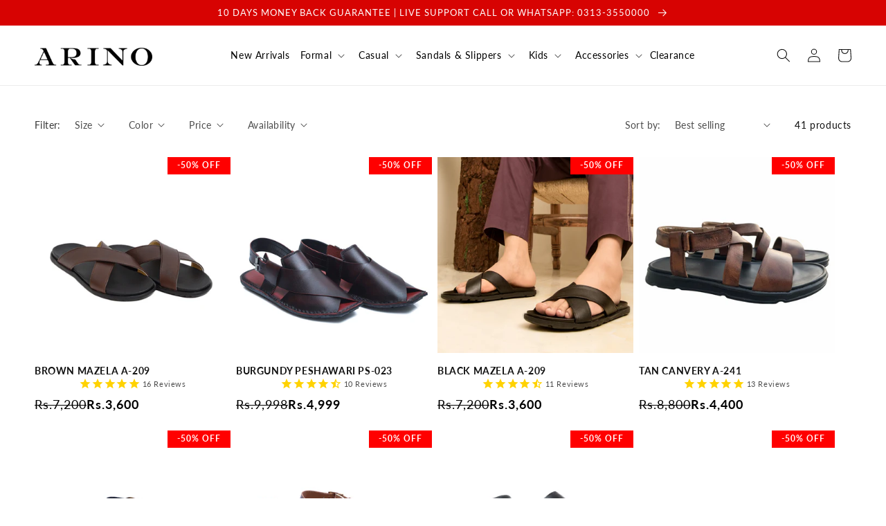

--- FILE ---
content_type: text/html; charset=utf-8
request_url: https://arinoshoes.com/collections/sandals-slippers?filter_size=39%2C40%2C41%2C45
body_size: 53020
content:
<!doctype html>
<html class="no-js" lang="en">
  <head>
<meta name="p:domain_verify" content="f6b8f3c99581f06a25118f67d37a8f37"/>    
<meta name="google-site-verification" content="Fvszq5pIvhs2fJs_zbrNIMUTWRixLufJfkqIlKu92_E" />
    
    <meta charset="utf-8">
    <meta http-equiv="X-UA-Compatible" content="IE=edge">
    <meta name="viewport" content="width=device-width,initial-scale=1">
    <meta name="theme-color" content="">
    <link rel="canonical" href="https://arinoshoes.com/collections/sandals-slippers">
    <link rel="preconnect" href="https://cdn.shopify.com" crossorigin><link rel="icon" type="image/png" href="//arinoshoes.com/cdn/shop/files/arino-logo_30826b9a-022d-4cf4-a113-414a72015b9e.png?crop=center&height=32&v=1664015228&width=32"><link rel="preconnect" href="https://fonts.shopifycdn.com" crossorigin><title>
      Buy Mens Sandals Slippers Best Price In Pakistan - Arino
</title>

    
      <meta name="description" content="Arino offers men’s leather sandals and slippers with the best price in the market. Place your order online right now and get free home delivery.">
    

    

<meta property="og:site_name" content="ARINO">
<meta property="og:url" content="https://arinoshoes.com/collections/sandals-slippers">
<meta property="og:title" content="Buy Mens Sandals Slippers Best Price In Pakistan - Arino">
<meta property="og:type" content="website">
<meta property="og:description" content="Arino offers men’s leather sandals and slippers with the best price in the market. Place your order online right now and get free home delivery."><meta property="og:image" content="http://arinoshoes.com/cdn/shop/collections/04_1.jpg?v=1718967961">
  <meta property="og:image:secure_url" content="https://arinoshoes.com/cdn/shop/collections/04_1.jpg?v=1718967961">
  <meta property="og:image:width" content="750">
  <meta property="og:image:height" content="538"><meta name="twitter:site" content="@ArinoOfficial"><meta name="twitter:card" content="summary_large_image">
<meta name="twitter:title" content="Buy Mens Sandals Slippers Best Price In Pakistan - Arino">
<meta name="twitter:description" content="Arino offers men’s leather sandals and slippers with the best price in the market. Place your order online right now and get free home delivery.">


    <script src="//arinoshoes.com/cdn/shop/t/1/assets/global.js?v=17569292860716737961662770000" defer="defer"></script>
     
 










<script>window.performance && window.performance.mark && window.performance.mark('shopify.content_for_header.start');</script><meta name="google-site-verification" content="Fvszq5pIvhs2fJs_zbrNIMUTWRixLufJfkqIlKu92_E">
<meta id="shopify-digital-wallet" name="shopify-digital-wallet" content="/55021699144/digital_wallets/dialog">
<link rel="alternate" type="application/atom+xml" title="Feed" href="/collections/sandals-slippers.atom" />
<link rel="next" href="/collections/sandals-slippers?page=2">
<link rel="alternate" type="application/json+oembed" href="https://arinoshoes.com/collections/sandals-slippers.oembed">
<script async="async" data-src="/checkouts/internal/preloads.js?locale=en-PK"></script>
<script id="shopify-features" type="application/json">{"accessToken":"4fdeb67614268af2ecf0ed386f04ac70","betas":["rich-media-storefront-analytics"],"domain":"arinoshoes.com","predictiveSearch":true,"shopId":55021699144,"locale":"en"}</script>
<script>var Shopify = Shopify || {};
Shopify.shop = "arinoshoes-com.myshopify.com";
Shopify.locale = "en";
Shopify.currency = {"active":"PKR","rate":"1.0"};
Shopify.country = "PK";
Shopify.theme = {"name":"Dawn","id":121069862984,"schema_name":"Dawn","schema_version":"6.0.2","theme_store_id":887,"role":"main"};
Shopify.theme.handle = "null";
Shopify.theme.style = {"id":null,"handle":null};
Shopify.cdnHost = "arinoshoes.com/cdn";
Shopify.routes = Shopify.routes || {};
Shopify.routes.root = "/";</script>
<script type="module">!function(o){(o.Shopify=o.Shopify||{}).modules=!0}(window);</script>
<script>!function(o){function n(){var o=[];function n(){o.push(Array.prototype.slice.apply(arguments))}return n.q=o,n}var t=o.Shopify=o.Shopify||{};t.loadFeatures=n(),t.autoloadFeatures=n()}(window);</script>
<script id="shop-js-analytics" type="application/json">{"pageType":"collection"}</script>
<script defer="defer" async type="module" data-src="//arinoshoes.com/cdn/shopifycloud/shop-js/modules/v2/client.init-shop-cart-sync_BT-GjEfc.en.esm.js"></script>
<script defer="defer" async type="module" data-src="//arinoshoes.com/cdn/shopifycloud/shop-js/modules/v2/chunk.common_D58fp_Oc.esm.js"></script>
<script defer="defer" async type="module" data-src="//arinoshoes.com/cdn/shopifycloud/shop-js/modules/v2/chunk.modal_xMitdFEc.esm.js"></script>
<script type="module">
  await import("//arinoshoes.com/cdn/shopifycloud/shop-js/modules/v2/client.init-shop-cart-sync_BT-GjEfc.en.esm.js");
await import("//arinoshoes.com/cdn/shopifycloud/shop-js/modules/v2/chunk.common_D58fp_Oc.esm.js");
await import("//arinoshoes.com/cdn/shopifycloud/shop-js/modules/v2/chunk.modal_xMitdFEc.esm.js");

  window.Shopify.SignInWithShop?.initShopCartSync?.({"fedCMEnabled":true,"windoidEnabled":true});

</script>
<script>(function() {
  var isLoaded = false;
  function asyncLoad() {
    if (isLoaded) return;
    isLoaded = true;
    var urls = ["https:\/\/cdn1.stamped.io\/files\/widget.min.js?shop=arinoshoes-com.myshopify.com","https:\/\/cdn.nfcube.com\/1171743dc0200d3c209b8558b971985a.js?shop=arinoshoes-com.myshopify.com","https:\/\/omnisnippet1.com\/platforms\/shopify.js?source=scriptTag\u0026v=2025-05-15T12\u0026shop=arinoshoes-com.myshopify.com"];
    for (var i = 0; i < urls.length; i++) {
      var s = document.createElement('script');
      s.type = 'text/javascript';
      s.async = true;
      s.src = urls[i];
      var x = document.getElementsByTagName('script')[0];
      x.parentNode.insertBefore(s, x);
    }
  };
  document.addEventListener('StartAsyncLoading',function(event){asyncLoad();});if(window.attachEvent) {
    window.attachEvent('onload', asyncLoad);
  } else {
    window.addEventListener('load', asyncLoad, false);
  }
})();</script>
<script id="__st">var __st={"a":55021699144,"offset":18000,"reqid":"00acc023-c18e-46ea-9345-411eb39876f3-1769301599","pageurl":"arinoshoes.com\/collections\/sandals-slippers?filter_size=39%2C40%2C41%2C45","u":"44a8f4e3fa72","p":"collection","rtyp":"collection","rid":267121295432};</script>
<script>window.ShopifyPaypalV4VisibilityTracking = true;</script>
<script id="captcha-bootstrap">!function(){'use strict';const t='contact',e='account',n='new_comment',o=[[t,t],['blogs',n],['comments',n],[t,'customer']],c=[[e,'customer_login'],[e,'guest_login'],[e,'recover_customer_password'],[e,'create_customer']],r=t=>t.map((([t,e])=>`form[action*='/${t}']:not([data-nocaptcha='true']) input[name='form_type'][value='${e}']`)).join(','),a=t=>()=>t?[...document.querySelectorAll(t)].map((t=>t.form)):[];function s(){const t=[...o],e=r(t);return a(e)}const i='password',u='form_key',d=['recaptcha-v3-token','g-recaptcha-response','h-captcha-response',i],f=()=>{try{return window.sessionStorage}catch{return}},m='__shopify_v',_=t=>t.elements[u];function p(t,e,n=!1){try{const o=window.sessionStorage,c=JSON.parse(o.getItem(e)),{data:r}=function(t){const{data:e,action:n}=t;return t[m]||n?{data:e,action:n}:{data:t,action:n}}(c);for(const[e,n]of Object.entries(r))t.elements[e]&&(t.elements[e].value=n);n&&o.removeItem(e)}catch(o){console.error('form repopulation failed',{error:o})}}const l='form_type',E='cptcha';function T(t){t.dataset[E]=!0}const w=window,h=w.document,L='Shopify',v='ce_forms',y='captcha';let A=!1;((t,e)=>{const n=(g='f06e6c50-85a8-45c8-87d0-21a2b65856fe',I='https://cdn.shopify.com/shopifycloud/storefront-forms-hcaptcha/ce_storefront_forms_captcha_hcaptcha.v1.5.2.iife.js',D={infoText:'Protected by hCaptcha',privacyText:'Privacy',termsText:'Terms'},(t,e,n)=>{const o=w[L][v],c=o.bindForm;if(c)return c(t,g,e,D).then(n);var r;o.q.push([[t,g,e,D],n]),r=I,A||(h.body.append(Object.assign(h.createElement('script'),{id:'captcha-provider',async:!0,src:r})),A=!0)});var g,I,D;w[L]=w[L]||{},w[L][v]=w[L][v]||{},w[L][v].q=[],w[L][y]=w[L][y]||{},w[L][y].protect=function(t,e){n(t,void 0,e),T(t)},Object.freeze(w[L][y]),function(t,e,n,w,h,L){const[v,y,A,g]=function(t,e,n){const i=e?o:[],u=t?c:[],d=[...i,...u],f=r(d),m=r(i),_=r(d.filter((([t,e])=>n.includes(e))));return[a(f),a(m),a(_),s()]}(w,h,L),I=t=>{const e=t.target;return e instanceof HTMLFormElement?e:e&&e.form},D=t=>v().includes(t);t.addEventListener('submit',(t=>{const e=I(t);if(!e)return;const n=D(e)&&!e.dataset.hcaptchaBound&&!e.dataset.recaptchaBound,o=_(e),c=g().includes(e)&&(!o||!o.value);(n||c)&&t.preventDefault(),c&&!n&&(function(t){try{if(!f())return;!function(t){const e=f();if(!e)return;const n=_(t);if(!n)return;const o=n.value;o&&e.removeItem(o)}(t);const e=Array.from(Array(32),(()=>Math.random().toString(36)[2])).join('');!function(t,e){_(t)||t.append(Object.assign(document.createElement('input'),{type:'hidden',name:u})),t.elements[u].value=e}(t,e),function(t,e){const n=f();if(!n)return;const o=[...t.querySelectorAll(`input[type='${i}']`)].map((({name:t})=>t)),c=[...d,...o],r={};for(const[a,s]of new FormData(t).entries())c.includes(a)||(r[a]=s);n.setItem(e,JSON.stringify({[m]:1,action:t.action,data:r}))}(t,e)}catch(e){console.error('failed to persist form',e)}}(e),e.submit())}));const S=(t,e)=>{t&&!t.dataset[E]&&(n(t,e.some((e=>e===t))),T(t))};for(const o of['focusin','change'])t.addEventListener(o,(t=>{const e=I(t);D(e)&&S(e,y())}));const B=e.get('form_key'),M=e.get(l),P=B&&M;t.addEventListener('DOMContentLoaded',(()=>{const t=y();if(P)for(const e of t)e.elements[l].value===M&&p(e,B);[...new Set([...A(),...v().filter((t=>'true'===t.dataset.shopifyCaptcha))])].forEach((e=>S(e,t)))}))}(h,new URLSearchParams(w.location.search),n,t,e,['guest_login'])})(!0,!0)}();</script>
<script integrity="sha256-4kQ18oKyAcykRKYeNunJcIwy7WH5gtpwJnB7kiuLZ1E=" data-source-attribution="shopify.loadfeatures" defer="defer" data-src="//arinoshoes.com/cdn/shopifycloud/storefront/assets/storefront/load_feature-a0a9edcb.js" crossorigin="anonymous"></script>
<script data-source-attribution="shopify.dynamic_checkout.dynamic.init">var Shopify=Shopify||{};Shopify.PaymentButton=Shopify.PaymentButton||{isStorefrontPortableWallets:!0,init:function(){window.Shopify.PaymentButton.init=function(){};var t=document.createElement("script");t.data-src="https://arinoshoes.com/cdn/shopifycloud/portable-wallets/latest/portable-wallets.en.js",t.type="module",document.head.appendChild(t)}};
</script>
<script data-source-attribution="shopify.dynamic_checkout.buyer_consent">
  function portableWalletsHideBuyerConsent(e){var t=document.getElementById("shopify-buyer-consent"),n=document.getElementById("shopify-subscription-policy-button");t&&n&&(t.classList.add("hidden"),t.setAttribute("aria-hidden","true"),n.removeEventListener("click",e))}function portableWalletsShowBuyerConsent(e){var t=document.getElementById("shopify-buyer-consent"),n=document.getElementById("shopify-subscription-policy-button");t&&n&&(t.classList.remove("hidden"),t.removeAttribute("aria-hidden"),n.addEventListener("click",e))}window.Shopify?.PaymentButton&&(window.Shopify.PaymentButton.hideBuyerConsent=portableWalletsHideBuyerConsent,window.Shopify.PaymentButton.showBuyerConsent=portableWalletsShowBuyerConsent);
</script>
<script data-source-attribution="shopify.dynamic_checkout.cart.bootstrap">document.addEventListener("DOMContentLoaded",(function(){function t(){return document.querySelector("shopify-accelerated-checkout-cart, shopify-accelerated-checkout")}if(t())Shopify.PaymentButton.init();else{new MutationObserver((function(e,n){t()&&(Shopify.PaymentButton.init(),n.disconnect())})).observe(document.body,{childList:!0,subtree:!0})}}));
</script>
<script id="sections-script" data-sections="header,footer" defer="defer" src="//arinoshoes.com/cdn/shop/t/1/compiled_assets/scripts.js?v=1945"></script>
<script>window.performance && window.performance.mark && window.performance.mark('shopify.content_for_header.end');</script>  







    <style data-shopify>
      @font-face {
  font-family: Lato;
  font-weight: 400;
  font-style: normal;
  font-display: swap;
  src: url("//arinoshoes.com/cdn/fonts/lato/lato_n4.c3b93d431f0091c8be23185e15c9d1fee1e971c5.woff2") format("woff2"),
       url("//arinoshoes.com/cdn/fonts/lato/lato_n4.d5c00c781efb195594fd2fd4ad04f7882949e327.woff") format("woff");
}

      @font-face {
  font-family: Lato;
  font-weight: 700;
  font-style: normal;
  font-display: swap;
  src: url("//arinoshoes.com/cdn/fonts/lato/lato_n7.900f219bc7337bc57a7a2151983f0a4a4d9d5dcf.woff2") format("woff2"),
       url("//arinoshoes.com/cdn/fonts/lato/lato_n7.a55c60751adcc35be7c4f8a0313f9698598612ee.woff") format("woff");
}

      @font-face {
  font-family: Lato;
  font-weight: 400;
  font-style: italic;
  font-display: swap;
  src: url("//arinoshoes.com/cdn/fonts/lato/lato_i4.09c847adc47c2fefc3368f2e241a3712168bc4b6.woff2") format("woff2"),
       url("//arinoshoes.com/cdn/fonts/lato/lato_i4.3c7d9eb6c1b0a2bf62d892c3ee4582b016d0f30c.woff") format("woff");
}

      @font-face {
  font-family: Lato;
  font-weight: 700;
  font-style: italic;
  font-display: swap;
  src: url("//arinoshoes.com/cdn/fonts/lato/lato_i7.16ba75868b37083a879b8dd9f2be44e067dfbf92.woff2") format("woff2"),
       url("//arinoshoes.com/cdn/fonts/lato/lato_i7.4c07c2b3b7e64ab516aa2f2081d2bb0366b9dce8.woff") format("woff");
}

      @font-face {
  font-family: Lato;
  font-weight: 400;
  font-style: normal;
  font-display: swap;
  src: url("//arinoshoes.com/cdn/fonts/lato/lato_n4.c3b93d431f0091c8be23185e15c9d1fee1e971c5.woff2") format("woff2"),
       url("//arinoshoes.com/cdn/fonts/lato/lato_n4.d5c00c781efb195594fd2fd4ad04f7882949e327.woff") format("woff");
}


      :root {
        --font-body-family: Lato, sans-serif;
        --font-body-style: normal;
        --font-body-weight: 400;
        --font-body-weight-bold: 700;

        --font-heading-family: Lato, sans-serif;
        --font-heading-style: normal;
        --font-heading-weight: 400;

        --font-body-scale: 1.0;
        --font-heading-scale: 1.0;

        --color-base-text: 18, 18, 18;
        --color-shadow: 18, 18, 18;
        --color-base-background-1: 255, 255, 255;
        --color-base-background-2: 243, 243, 243;
        --color-base-solid-button-labels: 255, 255, 255;
        --color-base-outline-button-labels: 18, 18, 18;
        --color-base-accent-1: 18, 18, 18;
        --color-base-accent-2: 215, 3, 2;
        --payment-terms-background-color: #ffffff;

        --gradient-base-background-1: #ffffff;
        --gradient-base-background-2: #f3f3f3;
        --gradient-base-accent-1: linear-gradient(180deg, rgba(240, 69, 87, 1), rgba(221, 39, 57, 1) 100%);
        --gradient-base-accent-2: #d70302;

        --media-padding: px;
        --media-border-opacity: 0.05;
        --media-border-width: 1px;
        --media-radius: 0px;
        --media-shadow-opacity: 0.0;
        --media-shadow-horizontal-offset: 0px;
        --media-shadow-vertical-offset: 4px;
        --media-shadow-blur-radius: 5px;
        --media-shadow-visible: 0;

        --page-width: 160rem;
        --page-width-margin: 0rem;

        --card-image-padding: 0.0rem;
        --card-corner-radius: 0.0rem;
        --card-text-alignment: left;
        --card-border-width: 0.0rem;
        --card-border-opacity: 0.1;
        --card-shadow-opacity: 0.0;
        --card-shadow-visible: 0;
        --card-shadow-horizontal-offset: 0.0rem;
        --card-shadow-vertical-offset: 0.4rem;
        --card-shadow-blur-radius: 0.5rem;

        --badge-corner-radius: 4.0rem;

        --popup-border-width: 1px;
        --popup-border-opacity: 0.1;
        --popup-corner-radius: 0px;
        --popup-shadow-opacity: 0.0;
        --popup-shadow-horizontal-offset: 0px;
        --popup-shadow-vertical-offset: 4px;
        --popup-shadow-blur-radius: 5px;

        --drawer-border-width: 1px;
        --drawer-border-opacity: 0.1;
        --drawer-shadow-opacity: 0.0;
        --drawer-shadow-horizontal-offset: 0px;
        --drawer-shadow-vertical-offset: 4px;
        --drawer-shadow-blur-radius: 5px;

        --spacing-sections-desktop: 0px;
        --spacing-sections-mobile: 0px;

        --grid-desktop-vertical-spacing: 8px;
        --grid-desktop-horizontal-spacing: 8px;
        --grid-mobile-vertical-spacing: 4px;
        --grid-mobile-horizontal-spacing: 4px;

        --text-boxes-border-opacity: 0.1;
        --text-boxes-border-width: 0px;
        --text-boxes-radius: 0px;
        --text-boxes-shadow-opacity: 0.0;
        --text-boxes-shadow-visible: 0;
        --text-boxes-shadow-horizontal-offset: 0px;
        --text-boxes-shadow-vertical-offset: 4px;
        --text-boxes-shadow-blur-radius: 5px;

        --buttons-radius: 0px;
        --buttons-radius-outset: 0px;
        --buttons-border-width: 1px;
        --buttons-border-opacity: 1.0;
        --buttons-shadow-opacity: 0.0;
        --buttons-shadow-visible: 0;
        --buttons-shadow-horizontal-offset: 0px;
        --buttons-shadow-vertical-offset: 4px;
        --buttons-shadow-blur-radius: 5px;
        --buttons-border-offset: 0px;

        --inputs-radius: 0px;
        --inputs-border-width: 1px;
        --inputs-border-opacity: 0.55;
        --inputs-shadow-opacity: 0.0;
        --inputs-shadow-horizontal-offset: 0px;
        --inputs-margin-offset: 0px;
        --inputs-shadow-vertical-offset: 4px;
        --inputs-shadow-blur-radius: 5px;
        --inputs-radius-outset: 0px;

        --variant-pills-radius: 40px;
        --variant-pills-border-width: 1px;
        --variant-pills-border-opacity: 0.55;
        --variant-pills-shadow-opacity: 0.0;
        --variant-pills-shadow-horizontal-offset: 0px;
        --variant-pills-shadow-vertical-offset: 4px;
        --variant-pills-shadow-blur-radius: 5px;
      }

      *,
      *::before,
      *::after {
        box-sizing: inherit;
      }

      html {
        box-sizing: border-box;
        font-size: calc(var(--font-body-scale) * 62.5%);
        height: 100%;
      }

      body {
        display: grid;
        grid-template-rows: auto auto 1fr auto;
        grid-template-columns: 100%;
        min-height: 100%;
        margin: 0;
        font-size: 1.5rem;
        letter-spacing: 0.06rem;
        line-height: calc(1 + 0.8 / var(--font-body-scale));
        font-family: var(--font-body-family);
        font-style: var(--font-body-style);
        font-weight: var(--font-body-weight);
      }

      @media screen and (min-width: 750px) {
        body {
          font-size: 1.6rem;
        }
      }
    </style>

    <link href="//arinoshoes.com/cdn/shop/t/1/assets/base.css?v=13826548094487688631707516662" rel="stylesheet" type="text/css" media="all" />
<link rel="preload" as="font" href="//arinoshoes.com/cdn/fonts/lato/lato_n4.c3b93d431f0091c8be23185e15c9d1fee1e971c5.woff2" type="font/woff2" crossorigin><link rel="preload" as="font" href="//arinoshoes.com/cdn/fonts/lato/lato_n4.c3b93d431f0091c8be23185e15c9d1fee1e971c5.woff2" type="font/woff2" crossorigin><link rel="stylesheet" href="//arinoshoes.com/cdn/shop/t/1/assets/component-predictive-search.css?v=165644661289088488651660402425" media="print" onload="this.media='all'"><script>document.documentElement.className = document.documentElement.className.replace('no-js', 'js');
    if (Shopify.designMode) {
      document.documentElement.classList.add('shopify-design-mode');
    }
    </script>

    <script type="rocketlazyloadscript" src="https://kit.fontawesome.com/c5e5090d10.js" crossorigin="anonymous"></script>
  <script type="text/javascript">
    (function(c,l,a,r,i,t,y){
        c[a]=c[a]||function(){(c[a].q=c[a].q||[]).push(arguments)};
        t=l.createElement(r);t.async=1;t.src="https://www.clarity.ms/tag/"+i;
        y=l.getElementsByTagName(r)[0];y.parentNode.insertBefore(t,y);
    })(window, document, "clarity", "script", "mfuuuajw4j");
</script>
  
<!-- GSSTART Code for GSDISCOUNTPRICES head. Do not change --><script type="text/javascript">
   window.gspricesCurrentDate = '2026-01-25T05:39:59Z';
   window.gspricesCurrentUTCts = 1769301599000;
   
   </script><script type="text/javascript"  src="https://gravity-software.com/discountedprices/js/shopify/gsdiscounts5572.js?v=e4b1f03ed80e61ae29ba986e42afedcf"></script>
<meta name="google-site-verification" content="rdgZjDjwz22vJDgZd1Nt7PjnRgknMJdti6Rwhaor6Cg" />
  <!-- Code for GSDISCOUNTPRICES head. Do not change GSEND --><script src="https://cdn.shopify.com/extensions/019bde97-a6f8-7700-a29a-355164148025/globo-color-swatch-214/assets/globoswatch.js" type="text/javascript" defer="defer"></script>
<link href="https://monorail-edge.shopifysvc.com" rel="dns-prefetch">
<script>(function(){if ("sendBeacon" in navigator && "performance" in window) {try {var session_token_from_headers = performance.getEntriesByType('navigation')[0].serverTiming.find(x => x.name == '_s').description;} catch {var session_token_from_headers = undefined;}var session_cookie_matches = document.cookie.match(/_shopify_s=([^;]*)/);var session_token_from_cookie = session_cookie_matches && session_cookie_matches.length === 2 ? session_cookie_matches[1] : "";var session_token = session_token_from_headers || session_token_from_cookie || "";function handle_abandonment_event(e) {var entries = performance.getEntries().filter(function(entry) {return /monorail-edge.shopifysvc.com/.test(entry.name);});if (!window.abandonment_tracked && entries.length === 0) {window.abandonment_tracked = true;var currentMs = Date.now();var navigation_start = performance.timing.navigationStart;var payload = {shop_id: 55021699144,url: window.location.href,navigation_start,duration: currentMs - navigation_start,session_token,page_type: "collection"};window.navigator.sendBeacon("https://monorail-edge.shopifysvc.com/v1/produce", JSON.stringify({schema_id: "online_store_buyer_site_abandonment/1.1",payload: payload,metadata: {event_created_at_ms: currentMs,event_sent_at_ms: currentMs}}));}}window.addEventListener('pagehide', handle_abandonment_event);}}());</script>
<script id="web-pixels-manager-setup">(function e(e,d,r,n,o){if(void 0===o&&(o={}),!Boolean(null===(a=null===(i=window.Shopify)||void 0===i?void 0:i.analytics)||void 0===a?void 0:a.replayQueue)){var i,a;window.Shopify=window.Shopify||{};var t=window.Shopify;t.analytics=t.analytics||{};var s=t.analytics;s.replayQueue=[],s.publish=function(e,d,r){return s.replayQueue.push([e,d,r]),!0};try{self.performance.mark("wpm:start")}catch(e){}var l=function(){var e={modern:/Edge?\/(1{2}[4-9]|1[2-9]\d|[2-9]\d{2}|\d{4,})\.\d+(\.\d+|)|Firefox\/(1{2}[4-9]|1[2-9]\d|[2-9]\d{2}|\d{4,})\.\d+(\.\d+|)|Chrom(ium|e)\/(9{2}|\d{3,})\.\d+(\.\d+|)|(Maci|X1{2}).+ Version\/(15\.\d+|(1[6-9]|[2-9]\d|\d{3,})\.\d+)([,.]\d+|)( \(\w+\)|)( Mobile\/\w+|) Safari\/|Chrome.+OPR\/(9{2}|\d{3,})\.\d+\.\d+|(CPU[ +]OS|iPhone[ +]OS|CPU[ +]iPhone|CPU IPhone OS|CPU iPad OS)[ +]+(15[._]\d+|(1[6-9]|[2-9]\d|\d{3,})[._]\d+)([._]\d+|)|Android:?[ /-](13[3-9]|1[4-9]\d|[2-9]\d{2}|\d{4,})(\.\d+|)(\.\d+|)|Android.+Firefox\/(13[5-9]|1[4-9]\d|[2-9]\d{2}|\d{4,})\.\d+(\.\d+|)|Android.+Chrom(ium|e)\/(13[3-9]|1[4-9]\d|[2-9]\d{2}|\d{4,})\.\d+(\.\d+|)|SamsungBrowser\/([2-9]\d|\d{3,})\.\d+/,legacy:/Edge?\/(1[6-9]|[2-9]\d|\d{3,})\.\d+(\.\d+|)|Firefox\/(5[4-9]|[6-9]\d|\d{3,})\.\d+(\.\d+|)|Chrom(ium|e)\/(5[1-9]|[6-9]\d|\d{3,})\.\d+(\.\d+|)([\d.]+$|.*Safari\/(?![\d.]+ Edge\/[\d.]+$))|(Maci|X1{2}).+ Version\/(10\.\d+|(1[1-9]|[2-9]\d|\d{3,})\.\d+)([,.]\d+|)( \(\w+\)|)( Mobile\/\w+|) Safari\/|Chrome.+OPR\/(3[89]|[4-9]\d|\d{3,})\.\d+\.\d+|(CPU[ +]OS|iPhone[ +]OS|CPU[ +]iPhone|CPU IPhone OS|CPU iPad OS)[ +]+(10[._]\d+|(1[1-9]|[2-9]\d|\d{3,})[._]\d+)([._]\d+|)|Android:?[ /-](13[3-9]|1[4-9]\d|[2-9]\d{2}|\d{4,})(\.\d+|)(\.\d+|)|Mobile Safari.+OPR\/([89]\d|\d{3,})\.\d+\.\d+|Android.+Firefox\/(13[5-9]|1[4-9]\d|[2-9]\d{2}|\d{4,})\.\d+(\.\d+|)|Android.+Chrom(ium|e)\/(13[3-9]|1[4-9]\d|[2-9]\d{2}|\d{4,})\.\d+(\.\d+|)|Android.+(UC? ?Browser|UCWEB|U3)[ /]?(15\.([5-9]|\d{2,})|(1[6-9]|[2-9]\d|\d{3,})\.\d+)\.\d+|SamsungBrowser\/(5\.\d+|([6-9]|\d{2,})\.\d+)|Android.+MQ{2}Browser\/(14(\.(9|\d{2,})|)|(1[5-9]|[2-9]\d|\d{3,})(\.\d+|))(\.\d+|)|K[Aa][Ii]OS\/(3\.\d+|([4-9]|\d{2,})\.\d+)(\.\d+|)/},d=e.modern,r=e.legacy,n=navigator.userAgent;return n.match(d)?"modern":n.match(r)?"legacy":"unknown"}(),u="modern"===l?"modern":"legacy",c=(null!=n?n:{modern:"",legacy:""})[u],f=function(e){return[e.baseUrl,"/wpm","/b",e.hashVersion,"modern"===e.buildTarget?"m":"l",".js"].join("")}({baseUrl:d,hashVersion:r,buildTarget:u}),m=function(e){var d=e.version,r=e.bundleTarget,n=e.surface,o=e.pageUrl,i=e.monorailEndpoint;return{emit:function(e){var a=e.status,t=e.errorMsg,s=(new Date).getTime(),l=JSON.stringify({metadata:{event_sent_at_ms:s},events:[{schema_id:"web_pixels_manager_load/3.1",payload:{version:d,bundle_target:r,page_url:o,status:a,surface:n,error_msg:t},metadata:{event_created_at_ms:s}}]});if(!i)return console&&console.warn&&console.warn("[Web Pixels Manager] No Monorail endpoint provided, skipping logging."),!1;try{return self.navigator.sendBeacon.bind(self.navigator)(i,l)}catch(e){}var u=new XMLHttpRequest;try{return u.open("POST",i,!0),u.setRequestHeader("Content-Type","text/plain"),u.send(l),!0}catch(e){return console&&console.warn&&console.warn("[Web Pixels Manager] Got an unhandled error while logging to Monorail."),!1}}}}({version:r,bundleTarget:l,surface:e.surface,pageUrl:self.location.href,monorailEndpoint:e.monorailEndpoint});try{o.browserTarget=l,function(e){var d=e.src,r=e.async,n=void 0===r||r,o=e.onload,i=e.onerror,a=e.sri,t=e.scriptDataAttributes,s=void 0===t?{}:t,l=document.createElement("script"),u=document.querySelector("head"),c=document.querySelector("body");if(l.async=n,l.src=d,a&&(l.integrity=a,l.crossOrigin="anonymous"),s)for(var f in s)if(Object.prototype.hasOwnProperty.call(s,f))try{l.dataset[f]=s[f]}catch(e){}if(o&&l.addEventListener("load",o),i&&l.addEventListener("error",i),u)u.appendChild(l);else{if(!c)throw new Error("Did not find a head or body element to append the script");c.appendChild(l)}}({src:f,async:!0,onload:function(){if(!function(){var e,d;return Boolean(null===(d=null===(e=window.Shopify)||void 0===e?void 0:e.analytics)||void 0===d?void 0:d.initialized)}()){var d=window.webPixelsManager.init(e)||void 0;if(d){var r=window.Shopify.analytics;r.replayQueue.forEach((function(e){var r=e[0],n=e[1],o=e[2];d.publishCustomEvent(r,n,o)})),r.replayQueue=[],r.publish=d.publishCustomEvent,r.visitor=d.visitor,r.initialized=!0}}},onerror:function(){return m.emit({status:"failed",errorMsg:"".concat(f," has failed to load")})},sri:function(e){var d=/^sha384-[A-Za-z0-9+/=]+$/;return"string"==typeof e&&d.test(e)}(c)?c:"",scriptDataAttributes:o}),m.emit({status:"loading"})}catch(e){m.emit({status:"failed",errorMsg:(null==e?void 0:e.message)||"Unknown error"})}}})({shopId: 55021699144,storefrontBaseUrl: "https://arinoshoes.com",extensionsBaseUrl: "https://extensions.shopifycdn.com/cdn/shopifycloud/web-pixels-manager",monorailEndpoint: "https://monorail-edge.shopifysvc.com/unstable/produce_batch",surface: "storefront-renderer",enabledBetaFlags: ["2dca8a86"],webPixelsConfigList: [{"id":"384860232","configuration":"{\"account_ID\":\"364689\",\"google_analytics_tracking_tag\":\"1\",\"measurement_id\":\"2\",\"api_secret\":\"3\",\"shop_settings\":\"{\\\"custom_pixel_script\\\":\\\"https:\\\\\\\/\\\\\\\/storage.googleapis.com\\\\\\\/gsf-scripts\\\\\\\/custom-pixels\\\\\\\/arinoshoes-com.js\\\"}\"}","eventPayloadVersion":"v1","runtimeContext":"LAX","scriptVersion":"c6b888297782ed4a1cba19cda43d6625","type":"APP","apiClientId":1558137,"privacyPurposes":[],"dataSharingAdjustments":{"protectedCustomerApprovalScopes":["read_customer_address","read_customer_email","read_customer_name","read_customer_personal_data","read_customer_phone"]}},{"id":"333676616","configuration":"{\"pixel_id\":\"1468198160069275\",\"pixel_type\":\"facebook_pixel\"}","eventPayloadVersion":"v1","runtimeContext":"OPEN","scriptVersion":"ca16bc87fe92b6042fbaa3acc2fbdaa6","type":"APP","apiClientId":2329312,"privacyPurposes":["ANALYTICS","MARKETING","SALE_OF_DATA"],"dataSharingAdjustments":{"protectedCustomerApprovalScopes":["read_customer_address","read_customer_email","read_customer_name","read_customer_personal_data","read_customer_phone"]}},{"id":"148570184","configuration":"{\"config\":\"{\\\"pixel_id\\\":\\\"G-CHVDB7XHF4\\\",\\\"target_country\\\":\\\"PK\\\",\\\"gtag_events\\\":[{\\\"type\\\":\\\"begin_checkout\\\",\\\"action_label\\\":\\\"G-CHVDB7XHF4\\\"},{\\\"type\\\":\\\"search\\\",\\\"action_label\\\":\\\"G-CHVDB7XHF4\\\"},{\\\"type\\\":\\\"view_item\\\",\\\"action_label\\\":[\\\"G-CHVDB7XHF4\\\",\\\"MC-WCGX6LLWSV\\\"]},{\\\"type\\\":\\\"purchase\\\",\\\"action_label\\\":[\\\"G-CHVDB7XHF4\\\",\\\"MC-WCGX6LLWSV\\\"]},{\\\"type\\\":\\\"page_view\\\",\\\"action_label\\\":[\\\"G-CHVDB7XHF4\\\",\\\"MC-WCGX6LLWSV\\\"]},{\\\"type\\\":\\\"add_payment_info\\\",\\\"action_label\\\":\\\"G-CHVDB7XHF4\\\"},{\\\"type\\\":\\\"add_to_cart\\\",\\\"action_label\\\":\\\"G-CHVDB7XHF4\\\"}],\\\"enable_monitoring_mode\\\":false}\"}","eventPayloadVersion":"v1","runtimeContext":"OPEN","scriptVersion":"b2a88bafab3e21179ed38636efcd8a93","type":"APP","apiClientId":1780363,"privacyPurposes":[],"dataSharingAdjustments":{"protectedCustomerApprovalScopes":["read_customer_address","read_customer_email","read_customer_name","read_customer_personal_data","read_customer_phone"]}},{"id":"126517320","configuration":"{\"pixelCode\":\"CNA9R5BC77U2V5G35SUG\"}","eventPayloadVersion":"v1","runtimeContext":"STRICT","scriptVersion":"22e92c2ad45662f435e4801458fb78cc","type":"APP","apiClientId":4383523,"privacyPurposes":["ANALYTICS","MARKETING","SALE_OF_DATA"],"dataSharingAdjustments":{"protectedCustomerApprovalScopes":["read_customer_address","read_customer_email","read_customer_name","read_customer_personal_data","read_customer_phone"]}},{"id":"34439240","configuration":"{\"apiURL\":\"https:\/\/api.omnisend.com\",\"appURL\":\"https:\/\/app.omnisend.com\",\"brandID\":\"63a6efb4af053e6be5e384a9\",\"trackingURL\":\"https:\/\/wt.omnisendlink.com\"}","eventPayloadVersion":"v1","runtimeContext":"STRICT","scriptVersion":"aa9feb15e63a302383aa48b053211bbb","type":"APP","apiClientId":186001,"privacyPurposes":["ANALYTICS","MARKETING","SALE_OF_DATA"],"dataSharingAdjustments":{"protectedCustomerApprovalScopes":["read_customer_address","read_customer_email","read_customer_name","read_customer_personal_data","read_customer_phone"]}},{"id":"40796232","eventPayloadVersion":"v1","runtimeContext":"LAX","scriptVersion":"1","type":"CUSTOM","privacyPurposes":["ANALYTICS"],"name":"Google Analytics tag (migrated)"},{"id":"shopify-app-pixel","configuration":"{}","eventPayloadVersion":"v1","runtimeContext":"STRICT","scriptVersion":"0450","apiClientId":"shopify-pixel","type":"APP","privacyPurposes":["ANALYTICS","MARKETING"]},{"id":"shopify-custom-pixel","eventPayloadVersion":"v1","runtimeContext":"LAX","scriptVersion":"0450","apiClientId":"shopify-pixel","type":"CUSTOM","privacyPurposes":["ANALYTICS","MARKETING"]}],isMerchantRequest: false,initData: {"shop":{"name":"ARINO","paymentSettings":{"currencyCode":"PKR"},"myshopifyDomain":"arinoshoes-com.myshopify.com","countryCode":"US","storefrontUrl":"https:\/\/arinoshoes.com"},"customer":null,"cart":null,"checkout":null,"productVariants":[],"purchasingCompany":null},},"https://arinoshoes.com/cdn","fcfee988w5aeb613cpc8e4bc33m6693e112",{"modern":"","legacy":""},{"shopId":"55021699144","storefrontBaseUrl":"https:\/\/arinoshoes.com","extensionBaseUrl":"https:\/\/extensions.shopifycdn.com\/cdn\/shopifycloud\/web-pixels-manager","surface":"storefront-renderer","enabledBetaFlags":"[\"2dca8a86\"]","isMerchantRequest":"false","hashVersion":"fcfee988w5aeb613cpc8e4bc33m6693e112","publish":"custom","events":"[[\"page_viewed\",{}],[\"collection_viewed\",{\"collection\":{\"id\":\"267121295432\",\"title\":\"Sandals \u0026 Slippers\",\"productVariants\":[{\"price\":{\"amount\":3600.0,\"currencyCode\":\"PKR\"},\"product\":{\"title\":\"Brown Mazela A-209\",\"vendor\":\"arinoshoes.com\",\"id\":\"6654332764232\",\"untranslatedTitle\":\"Brown Mazela A-209\",\"url\":\"\/products\/brown-mazela-a-209\",\"type\":\"\"},\"id\":\"39598083702856\",\"image\":{\"src\":\"\/\/arinoshoes.com\/cdn\/shop\/files\/98756.jpg?v=1744028678\"},\"sku\":\"11569155112-39\",\"title\":\"Brown \/ 39\",\"untranslatedTitle\":\"Brown \/ 39\"},{\"price\":{\"amount\":4999.0,\"currencyCode\":\"PKR\"},\"product\":{\"title\":\"Burgundy Peshawari PS-023\",\"vendor\":\"arinoshoes.com\",\"id\":\"6654342234184\",\"untranslatedTitle\":\"Burgundy Peshawari PS-023\",\"url\":\"\/products\/burgundy-peshawari-ps-023\",\"type\":\"\"},\"id\":\"40573497311304\",\"image\":{\"src\":\"\/\/arinoshoes.com\/cdn\/shop\/products\/Burgundy-Peshawari-PS-023-1.jpg?v=1744028529\"},\"sku\":\"11694165121-39\",\"title\":\"Burgundy \/ 39\",\"untranslatedTitle\":\"Burgundy \/ 39\"},{\"price\":{\"amount\":3600.0,\"currencyCode\":\"PKR\"},\"product\":{\"title\":\"Black Mazela A-209\",\"vendor\":\"arinoshoes.com\",\"id\":\"6654340792392\",\"untranslatedTitle\":\"Black Mazela A-209\",\"url\":\"\/products\/black-mazela-a-209\",\"type\":\"shoes\"},\"id\":\"39598131511368\",\"image\":{\"src\":\"\/\/arinoshoes.com\/cdn\/shop\/files\/BLACKMAZELAA-209.jpg?v=1744028563\"},\"sku\":\"11569155110-39\",\"title\":\"Black \/ 39\",\"untranslatedTitle\":\"Black \/ 39\"},{\"price\":{\"amount\":4400.0,\"currencyCode\":\"PKR\"},\"product\":{\"title\":\"Tan Canvery A-241\",\"vendor\":\"arinoshoes.com\",\"id\":\"6654342004808\",\"untranslatedTitle\":\"Tan Canvery A-241\",\"url\":\"\/products\/tan-canvery-a-241\",\"type\":\"\"},\"id\":\"39598140293192\",\"image\":{\"src\":\"\/\/arinoshoes.com\/cdn\/shop\/files\/1_b05392fc-e940-4eda-9b58-11d4f93224ac.jpg?v=1766674029\"},\"sku\":\"11692165216-40\",\"title\":\"Tan \/ 40\",\"untranslatedTitle\":\"Tan \/ 40\"},{\"price\":{\"amount\":3950.0,\"currencyCode\":\"PKR\"},\"product\":{\"title\":\"Black Ceeshi A-120\",\"vendor\":\"arinoshoes.com\",\"id\":\"6654330011720\",\"untranslatedTitle\":\"Black Ceeshi A-120\",\"url\":\"\/products\/black-ceeshi-a-120\",\"type\":\"\"},\"id\":\"39598064009288\",\"image\":{\"src\":\"\/\/arinoshoes.com\/cdn\/shop\/products\/Black-Ceeshi-A-120-1.jpg?v=1744028711\"},\"sku\":\"11300165110-39\",\"title\":\"Black \/ 39\",\"untranslatedTitle\":\"Black \/ 39\"},{\"price\":{\"amount\":3950.0,\"currencyCode\":\"PKR\"},\"product\":{\"title\":\"Tan Ceeshi A-120\",\"vendor\":\"arinoshoes.com\",\"id\":\"6654330077256\",\"untranslatedTitle\":\"Tan Ceeshi A-120\",\"url\":\"\/products\/tan-ceeshi-a-120\",\"type\":\"\"},\"id\":\"39598064533576\",\"image\":{\"src\":\"\/\/arinoshoes.com\/cdn\/shop\/products\/Tan-Ceeshi-A-120-1.jpg?v=1744028709\"},\"sku\":\"11300165116-39\",\"title\":\"Tan \/ 39\",\"untranslatedTitle\":\"Tan \/ 39\"},{\"price\":{\"amount\":3700.0,\"currencyCode\":\"PKR\"},\"product\":{\"title\":\"Black Nilsila A-140\",\"vendor\":\"arinoshoes.com\",\"id\":\"6654340694088\",\"untranslatedTitle\":\"Black Nilsila A-140\",\"url\":\"\/products\/black-nilsila-a-140\",\"type\":\"\"},\"id\":\"39598130724936\",\"image\":{\"src\":\"\/\/arinoshoes.com\/cdn\/shop\/products\/Black-Nilsila-A-140-1.jpg?v=1744028566\"},\"sku\":\"11322155110-39\",\"title\":\"Black \/ 39\",\"untranslatedTitle\":\"Black \/ 39\"},{\"price\":{\"amount\":2950.0,\"currencyCode\":\"PKR\"},\"product\":{\"title\":\"Tan Philpo A-131\",\"vendor\":\"arinoshoes.com\",\"id\":\"6654317690952\",\"untranslatedTitle\":\"Tan Philpo A-131\",\"url\":\"\/products\/tan-philpo-a-131\",\"type\":\"\"},\"id\":\"39597981302856\",\"image\":{\"src\":\"\/\/arinoshoes.com\/cdn\/shop\/products\/Tan-Philpo-A-131-1.jpg?v=1744028852\"},\"sku\":\"11304155116-39\",\"title\":\"Tan \/ 39\",\"untranslatedTitle\":\"Tan \/ 39\"},{\"price\":{\"amount\":3080.0,\"currencyCode\":\"PKR\"},\"product\":{\"title\":\"Black A-331\",\"vendor\":\"arinoshoes.com\",\"id\":\"6953815310408\",\"untranslatedTitle\":\"Black A-331\",\"url\":\"\/products\/black-oseno-a-278-copy\",\"type\":\"shoes\"},\"id\":\"40555319984200\",\"image\":{\"src\":\"\/\/arinoshoes.com\/cdn\/shop\/files\/0.0.jpg?v=1744028301\"},\"sku\":\"11819155110-39\",\"title\":\"Black \/ 39\",\"untranslatedTitle\":\"Black \/ 39\"},{\"price\":{\"amount\":3950.0,\"currencyCode\":\"PKR\"},\"product\":{\"title\":\"Tan Calapara A-258\",\"vendor\":\"arinoshoes.com\",\"id\":\"6694699008072\",\"untranslatedTitle\":\"Tan Calapara A-258\",\"url\":\"\/products\/tan-calapara-a-258\",\"type\":\"\"},\"id\":\"39739838103624\",\"image\":{\"src\":\"\/\/arinoshoes.com\/cdn\/shop\/products\/TanCalaparaA-258-1.jpg?v=1744028483\"},\"sku\":\"11721165116-40\",\"title\":\"Tan \/ 40\",\"untranslatedTitle\":\"Tan \/ 40\"},{\"price\":{\"amount\":3020.0,\"currencyCode\":\"PKR\"},\"product\":{\"title\":\"Maroon Tudref A-323\",\"vendor\":\"arinoshoes.com\",\"id\":\"6831569141832\",\"untranslatedTitle\":\"Maroon Tudref A-323\",\"url\":\"\/products\/maroon-tudref-a-323\",\"type\":\"shoes\"},\"id\":\"40169047785544\",\"image\":{\"src\":\"\/\/arinoshoes.com\/cdn\/shop\/files\/MaroonTudrefA-323-1_500cca37-591d-44bb-88f7-641ced457697.jpg?v=1744028374\"},\"sku\":\"11797165117-39\",\"title\":\"Maroon \/ 39\",\"untranslatedTitle\":\"Maroon \/ 39\"},{\"price\":{\"amount\":3950.0,\"currencyCode\":\"PKR\"},\"product\":{\"title\":\"Tan Zulori A-133\",\"vendor\":\"arinoshoes.com\",\"id\":\"6654317133896\",\"untranslatedTitle\":\"Tan Zulori A-133\",\"url\":\"\/products\/tan-zulori-a-133\",\"type\":\"\"},\"id\":\"39597977403464\",\"image\":{\"src\":\"\/\/arinoshoes.com\/cdn\/shop\/products\/Tan-Zulori-A-133-1.jpg?v=1744028861\"},\"sku\":\"11306165116-39\",\"title\":\"Tan \/ 39\",\"untranslatedTitle\":\"Tan \/ 39\"},{\"price\":{\"amount\":3000.0,\"currencyCode\":\"PKR\"},\"product\":{\"title\":\"Blue Peshawari PS-023\",\"vendor\":\"arinoshoes.com\",\"id\":\"6654342103112\",\"untranslatedTitle\":\"Blue Peshawari PS-023\",\"url\":\"\/products\/blue-peshawari-ps-023\",\"type\":\"\"},\"id\":\"39598140817480\",\"image\":{\"src\":\"\/\/arinoshoes.com\/cdn\/shop\/products\/Blue-Peshawari-PS-023-1.jpg?v=1744028534\"},\"sku\":\"11694165111-39\",\"title\":\"Blue \/ 39\",\"untranslatedTitle\":\"Blue \/ 39\"},{\"price\":{\"amount\":3950.0,\"currencyCode\":\"PKR\"},\"product\":{\"title\":\"Maroon Ceeshi A-120\",\"vendor\":\"arinoshoes.com\",\"id\":\"6654317494344\",\"untranslatedTitle\":\"Maroon Ceeshi A-120\",\"url\":\"\/products\/maroon-ceeshi-a-120\",\"type\":\"\"},\"id\":\"39597979729992\",\"image\":{\"src\":\"\/\/arinoshoes.com\/cdn\/shop\/products\/Maroon-Ceeshi-A-120-01.jpg?v=1744028855\"},\"sku\":\"11300165117-39\",\"title\":\"Maroon \/ 39\",\"untranslatedTitle\":\"Maroon \/ 39\"},{\"price\":{\"amount\":4400.0,\"currencyCode\":\"PKR\"},\"product\":{\"title\":\"Black Molsona A-294\",\"vendor\":\"arinoshoes.com\",\"id\":\"6970027212872\",\"untranslatedTitle\":\"Black Molsona A-294\",\"url\":\"\/products\/black-molsona-a-294\",\"type\":\"shoes\"},\"id\":\"40601467846728\",\"image\":{\"src\":\"\/\/arinoshoes.com\/cdn\/shop\/files\/1_da3a19b1-b25e-4238-b6d0-aa3d65de9685.jpg?v=1747834007\"},\"sku\":\"11791155110-39\",\"title\":\"Black \/ 39\",\"untranslatedTitle\":\"Black \/ 39\"},{\"price\":{\"amount\":2760.0,\"currencyCode\":\"PKR\"},\"product\":{\"title\":\"Brown Felturo A-298\",\"vendor\":\"arinoshoes.com\",\"id\":\"6749212508232\",\"untranslatedTitle\":\"Brown Felturo A-298\",\"url\":\"\/products\/brown-felturo-a-298\",\"type\":\"shoes\"},\"id\":\"39914406674504\",\"image\":{\"src\":\"\/\/arinoshoes.com\/cdn\/shop\/products\/BrownFelturoA-298-1.jpg?v=1744028445\"},\"sku\":\"11745145112-39\",\"title\":\"Brown \/ 39\",\"untranslatedTitle\":\"Brown \/ 39\"},{\"price\":{\"amount\":2280.0,\"currencyCode\":\"PKR\"},\"product\":{\"title\":\"Blue Respao RS-010\",\"vendor\":\"arinoshoes.com\",\"id\":\"6654342398024\",\"untranslatedTitle\":\"Blue Respao RS-010\",\"url\":\"\/products\/blue-respao-rs-010\",\"type\":\"\"},\"id\":\"39598142947400\",\"image\":{\"src\":\"\/\/arinoshoes.com\/cdn\/shop\/products\/Blue-Respao-RS-010-1.jpg?v=1744028525\"},\"sku\":\"11696165111-39\",\"title\":\"Blue \/ 39\",\"untranslatedTitle\":\"Blue \/ 39\"},{\"price\":{\"amount\":3999.0,\"currencyCode\":\"PKR\"},\"product\":{\"title\":\"Black Odrog A-295\",\"vendor\":\"arinoshoes.com\",\"id\":\"6831574253640\",\"untranslatedTitle\":\"Black Odrog A-295\",\"url\":\"\/products\/black-odrog-a-295\",\"type\":\"shoes\"},\"id\":\"40573522608200\",\"image\":{\"src\":\"\/\/arinoshoes.com\/cdn\/shop\/files\/BlackOdrogA-295-1.jpg?v=1744028372\"},\"sku\":\"11798165210-46\",\"title\":\"Black \/ 39\",\"untranslatedTitle\":\"Black \/ 39\"},{\"price\":{\"amount\":3095.0,\"currencyCode\":\"PKR\"},\"product\":{\"title\":\"Brown Dadrok A-139\",\"vendor\":\"arinoshoes.com\",\"id\":\"6970025771080\",\"untranslatedTitle\":\"Brown Dadrok A-139\",\"url\":\"\/products\/brown-dadrok-a-139\",\"type\":\"shoes\"},\"id\":\"40601458409544\",\"image\":{\"src\":\"\/\/arinoshoes.com\/cdn\/shop\/files\/1_207c8b53-2290-499b-8763-82f0dca86d0e.jpg?v=1747831628\"},\"sku\":\"11792155212-39\",\"title\":\"Brown \/ 39\",\"untranslatedTitle\":\"Brown \/ 39\"},{\"price\":{\"amount\":3100.0,\"currencyCode\":\"PKR\"},\"product\":{\"title\":\"Black Poromi A-239\",\"vendor\":\"arinoshoes.com\",\"id\":\"6654334697544\",\"untranslatedTitle\":\"Black Poromi A-239\",\"url\":\"\/products\/black-poromi-a-239\",\"type\":\"\"},\"id\":\"39598095827016\",\"image\":{\"src\":\"\/\/arinoshoes.com\/cdn\/shop\/products\/Black-Poromi-A-239-1.jpg?v=1744028660\"},\"sku\":\"11588165110-39\",\"title\":\"Black \/ 39\",\"untranslatedTitle\":\"Black \/ 39\"},{\"price\":{\"amount\":2200.0,\"currencyCode\":\"PKR\"},\"product\":{\"title\":\"Black Zriosa A-284\",\"vendor\":\"arinoshoes.com\",\"id\":\"6748255682632\",\"untranslatedTitle\":\"Black Zriosa A-284\",\"url\":\"\/products\/black-zriosa-a-284\",\"type\":\"shoes\"},\"id\":\"39911440089160\",\"image\":{\"src\":\"\/\/arinoshoes.com\/cdn\/shop\/products\/BlackZriosaA-284-1.jpg?v=1744028448\"},\"sku\":\"11744155110-39\",\"title\":\"Black \/ 39\",\"untranslatedTitle\":\"Black \/ 39\"},{\"price\":{\"amount\":3720.0,\"currencyCode\":\"PKR\"},\"product\":{\"title\":\"Maroon Peshawari PS-018\",\"vendor\":\"arinoshoes.com\",\"id\":\"6970023575624\",\"untranslatedTitle\":\"Maroon Peshawari PS-018\",\"url\":\"\/products\/brown-peshawari-ps-018-copy\",\"type\":\"\"},\"id\":\"40601452118088\",\"image\":{\"src\":\"\/\/arinoshoes.com\/cdn\/shop\/files\/02_5f7826c4-ac62-4115-a3fb-07f6dbef5e6c.jpg?v=1747828887\"},\"sku\":\"11684166917-39\",\"title\":\"Maroon \/ 39\",\"untranslatedTitle\":\"Maroon \/ 39\"},{\"price\":{\"amount\":3262.0,\"currencyCode\":\"PKR\"},\"product\":{\"title\":\"Blue Laridia A-117\",\"vendor\":\"arinoshoes.com\",\"id\":\"6969797279816\",\"untranslatedTitle\":\"Blue Laridia A-117\",\"url\":\"\/products\/blue-laridia-a-118\",\"type\":\"shoes\"},\"id\":\"40600865243208\",\"image\":{\"src\":\"\/\/arinoshoes.com\/cdn\/shop\/files\/1_34612564-b062-4ecd-a96a-f1e0d9e3ff7a.jpg?v=1747746595\"},\"sku\":\"11292165111-39\",\"title\":\"Blue \/ 39\",\"untranslatedTitle\":\"Blue \/ 39\"},{\"price\":{\"amount\":3380.0,\"currencyCode\":\"PKR\"},\"product\":{\"title\":\"Black Mozgana A-310\",\"vendor\":\"arinoshoes.com\",\"id\":\"6759969783880\",\"untranslatedTitle\":\"Black Mozgana A-310\",\"url\":\"\/products\/black-mozgana-a-310\",\"type\":\"shoes\"},\"id\":\"39947906023496\",\"image\":{\"src\":\"\/\/arinoshoes.com\/cdn\/shop\/files\/BlackMozganaA-310-1.jpg?v=1744028432\"},\"sku\":\"11756165110-39\",\"title\":\"Black \/ 39\",\"untranslatedTitle\":\"Black \/ 39\"},{\"price\":{\"amount\":3000.0,\"currencyCode\":\"PKR\"},\"product\":{\"title\":\"Black A-337\",\"vendor\":\"arinoshoes.com\",\"id\":\"6994479284296\",\"untranslatedTitle\":\"Black A-337\",\"url\":\"\/products\/black-a-337\",\"type\":\"shoes\"},\"id\":\"40738125774920\",\"image\":{\"src\":\"\/\/arinoshoes.com\/cdn\/shop\/files\/ChatGPTImageSep27_2025at11_08_47AM.png?v=1758954057\"},\"sku\":\"11834155110-39\",\"title\":\"Black \/ 39\",\"untranslatedTitle\":\"Black \/ 39\"},{\"price\":{\"amount\":3380.0,\"currencyCode\":\"PKR\"},\"product\":{\"title\":\"Brown Mozgana A-310\",\"vendor\":\"arinoshoes.com\",\"id\":\"6753213055048\",\"untranslatedTitle\":\"Brown Mozgana A-310\",\"url\":\"\/products\/brown-mozgana-a-310\",\"type\":\"shoes\"},\"id\":\"39926923198536\",\"image\":{\"src\":\"\/\/arinoshoes.com\/cdn\/shop\/files\/BROWNMOZGANAA-310.jpg?v=1744028434\"},\"sku\":\"11756165112-39\",\"title\":\"Brown \/ 39\",\"untranslatedTitle\":\"Brown \/ 39\"},{\"price\":{\"amount\":3000.0,\"currencyCode\":\"PKR\"},\"product\":{\"title\":\"Brown A-326\",\"vendor\":\"arinoshoes.com\",\"id\":\"6953817735240\",\"untranslatedTitle\":\"Brown A-326\",\"url\":\"\/products\/brown-a-325-copy\",\"type\":\"shoes\"},\"id\":\"40555323031624\",\"image\":{\"src\":\"\/\/arinoshoes.com\/cdn\/shop\/files\/123456.jpg?v=1744028300\"},\"sku\":\"11818155112-39\",\"title\":\"Brown \/ 39\",\"untranslatedTitle\":\"Brown \/ 39\"},{\"price\":{\"amount\":3720.0,\"currencyCode\":\"PKR\"},\"product\":{\"title\":\"Black Kordve A-296\",\"vendor\":\"arinoshoes.com\",\"id\":\"6861543440456\",\"untranslatedTitle\":\"Black Kordve A-296\",\"url\":\"\/products\/black-kordve-a-296\",\"type\":\"shoes\"},\"id\":\"40257501331528\",\"image\":{\"src\":\"\/\/arinoshoes.com\/cdn\/shop\/files\/BlackKordveA-296-1.jpg?v=1744028370\"},\"sku\":\"11799165210-39\",\"title\":\"Black \/ 39\",\"untranslatedTitle\":\"Black \/ 39\"},{\"price\":{\"amount\":3520.0,\"currencyCode\":\"PKR\"},\"product\":{\"title\":\"Brown Enodop A-292\",\"vendor\":\"arinoshoes.com\",\"id\":\"6861546029128\",\"untranslatedTitle\":\"Brown Enodop A-292\",\"url\":\"\/products\/brown-enodop-a-292\",\"type\":\"shoes\"},\"id\":\"40257514078280\",\"image\":{\"src\":\"\/\/arinoshoes.com\/cdn\/shop\/files\/BrownEnodopA-292-1_b63c350b-e4cb-439c-a18c-5364876d06b0.jpg?v=1744028368\"},\"sku\":\"11794165112-39\",\"title\":\"Brown \/ 39\",\"untranslatedTitle\":\"Brown \/ 39\"},{\"price\":{\"amount\":2960.0,\"currencyCode\":\"PKR\"},\"product\":{\"title\":\"Black Surola A-304\",\"vendor\":\"arinoshoes.com\",\"id\":\"6750837571656\",\"untranslatedTitle\":\"Black Surola A-304\",\"url\":\"\/products\/black-surola-a-304\",\"type\":\"shoes\"},\"id\":\"39919710339144\",\"image\":{\"src\":\"\/\/arinoshoes.com\/cdn\/shop\/products\/BlackSurolaA-304-1.png?v=1744028438\"},\"sku\":\"11754155210-39\",\"title\":\"Black \/ 39\",\"untranslatedTitle\":\"Black \/ 39\"},{\"price\":{\"amount\":3000.0,\"currencyCode\":\"PKR\"},\"product\":{\"title\":\"Tan \/ Black A-330\",\"vendor\":\"arinoshoes.com\",\"id\":\"6969808388168\",\"untranslatedTitle\":\"Tan \/ Black A-330\",\"url\":\"\/products\/tan-black-a-330\",\"type\":\"\"},\"id\":\"40600914395208\",\"image\":{\"src\":\"\/\/arinoshoes.com\/cdn\/shop\/files\/0.0_612a127f-676a-4835-b693-85358ad8a2d7.jpg?v=1747757039\"},\"sku\":\"11830165116-39\",\"title\":\"Tan \/ Black \/ 39\",\"untranslatedTitle\":\"Tan \/ Black \/ 39\"},{\"price\":{\"amount\":3095.0,\"currencyCode\":\"PKR\"},\"product\":{\"title\":\"Black Dadrok A-139\",\"vendor\":\"arinoshoes.com\",\"id\":\"6970025377864\",\"untranslatedTitle\":\"Black Dadrok A-139\",\"url\":\"\/products\/brown-odrog-a-295-copy\",\"type\":\"shoes\"},\"id\":\"40601457000520\",\"image\":{\"src\":\"\/\/arinoshoes.com\/cdn\/shop\/files\/1_ca494032-7e12-4a13-8ced-d75348453572.jpg?v=1747830891\"},\"sku\":\"11792155210-39\",\"title\":\"Black \/ 39\",\"untranslatedTitle\":\"Black \/ 39\"},{\"price\":{\"amount\":3720.0,\"currencyCode\":\"PKR\"},\"product\":{\"title\":\"Black Peshawari PS-018\",\"vendor\":\"arinoshoes.com\",\"id\":\"6970027671624\",\"untranslatedTitle\":\"Black Peshawari PS-018\",\"url\":\"\/products\/black-peshawari-ps-018\",\"type\":\"\"},\"id\":\"40601469091912\",\"image\":{\"src\":\"\/\/arinoshoes.com\/cdn\/shop\/files\/1_21a69561-eb72-4390-b6ab-9b40aeac2688.jpg?v=1747834833\"},\"sku\":\"11684166910-39\",\"title\":\"Black \/ 39\",\"untranslatedTitle\":\"Black \/ 39\"},{\"price\":{\"amount\":2200.0,\"currencyCode\":\"PKR\"},\"product\":{\"title\":\"Blue Zriosa A-284\",\"vendor\":\"arinoshoes.com\",\"id\":\"6970024427592\",\"untranslatedTitle\":\"Blue Zriosa A-284\",\"url\":\"\/products\/blue-zriosa-a-284\",\"type\":\"shoes\"},\"id\":\"40601455558728\",\"image\":{\"src\":\"\/\/arinoshoes.com\/cdn\/shop\/files\/02_75afdc0a-230a-4ed9-b013-ac644323cc5c.jpg?v=1747830334\"},\"sku\":\"11744155111-39\",\"title\":\"Blue \/ 39\",\"untranslatedTitle\":\"Blue \/ 39\"},{\"price\":{\"amount\":3720.0,\"currencyCode\":\"PKR\"},\"product\":{\"title\":\"Brown Peshawari PS-018\",\"vendor\":\"arinoshoes.com\",\"id\":\"6925284114504\",\"untranslatedTitle\":\"Brown Peshawari PS-018\",\"url\":\"\/products\/brown-peshawari-ps-018\",\"type\":\"\"},\"id\":\"40462215774280\",\"image\":{\"src\":\"\/\/arinoshoes.com\/cdn\/shop\/files\/BrownPeshawariPS-018-1.jpg?v=1744028339\"},\"sku\":\"11684166912-39\",\"title\":\"Brown \/ 39\",\"untranslatedTitle\":\"Brown \/ 39\"},{\"price\":{\"amount\":3720.0,\"currencyCode\":\"PKR\"},\"product\":{\"title\":\"Brown Kordve A-296\",\"vendor\":\"arinoshoes.com\",\"id\":\"6861547634760\",\"untranslatedTitle\":\"Brown Kordve A-296\",\"url\":\"\/products\/brown-kordve-a-296\",\"type\":\"shoes\"},\"id\":\"40257522663496\",\"image\":{\"src\":\"\/\/arinoshoes.com\/cdn\/shop\/files\/MaroonTudrefA-323-1_ec843c59-a0de-4862-b674-2fff9d190617.jpg?v=1744028367\"},\"sku\":\"11799165212-39\",\"title\":\"Brown \/ 39\",\"untranslatedTitle\":\"Brown \/ 39\"},{\"price\":{\"amount\":3000.0,\"currencyCode\":\"PKR\"},\"product\":{\"title\":\"Tan A-337\",\"vendor\":\"arinoshoes.com\",\"id\":\"6954468245576\",\"untranslatedTitle\":\"Tan A-337\",\"url\":\"\/products\/tan-a-337\",\"type\":\"shoes\"},\"id\":\"40573536075848\",\"image\":{\"src\":\"\/\/arinoshoes.com\/cdn\/shop\/files\/TANA-337.jpg?v=1744028297\"},\"sku\":\"11823167616-39\",\"title\":\"Tan \/ 39\",\"untranslatedTitle\":\"Tan \/ 39\"},{\"price\":{\"amount\":4400.0,\"currencyCode\":\"PKR\"},\"product\":{\"title\":\"Black Armor A-318\",\"vendor\":\"arinoshoes.com\",\"id\":\"6970026131528\",\"untranslatedTitle\":\"Black Armor A-318\",\"url\":\"\/products\/black-armor-a-318\",\"type\":\"shoes\"},\"id\":\"40601461325896\",\"image\":{\"src\":\"\/\/arinoshoes.com\/cdn\/shop\/files\/1_ebe2278f-9b5b-483b-a7fd-aaa25d37a845.jpg?v=1747832956\"},\"sku\":\"11785165110-39\",\"title\":\"Black \/ 39\",\"untranslatedTitle\":\"Black \/ 39\"},{\"price\":{\"amount\":3700.0,\"currencyCode\":\"PKR\"},\"product\":{\"title\":\"Tan A-353\",\"vendor\":\"arinoshoes.com\",\"id\":\"7017919742024\",\"untranslatedTitle\":\"Tan A-353\",\"url\":\"\/products\/tan-a-353\",\"type\":\"shoes\"},\"id\":\"40901107417160\",\"image\":{\"src\":\"\/\/arinoshoes.com\/cdn\/shop\/files\/1_f43aeea8-4a97-49a1-91d6-79a79fa67a3b.jpg?v=1766589110\"},\"sku\":\"11867165116-39\",\"title\":\"Tan \/ 39\",\"untranslatedTitle\":\"Tan \/ 39\"},{\"price\":{\"amount\":3595.0,\"currencyCode\":\"PKR\"},\"product\":{\"title\":\"Brown Odrog A-295\",\"vendor\":\"arinoshoes.com\",\"id\":\"6969798131784\",\"untranslatedTitle\":\"Brown Odrog A-295\",\"url\":\"\/products\/brown-odrog-a-295\",\"type\":\"shoes\"},\"id\":\"40600868782152\",\"image\":{\"src\":\"\/\/arinoshoes.com\/cdn\/shop\/files\/2_5a8d2b93-90c2-4887-9efe-fb18729f45ee.jpg?v=1747746914\"},\"sku\":\"11798165212-39\",\"title\":\"Brown \/ 39\",\"untranslatedTitle\":\"Brown \/ 39\"},{\"price\":{\"amount\":3700.0,\"currencyCode\":\"PKR\"},\"product\":{\"title\":\"Black A-353\",\"vendor\":\"arinoshoes.com\",\"id\":\"7017918005320\",\"untranslatedTitle\":\"Black A-353\",\"url\":\"\/products\/black-a-353\",\"type\":\"shoes\"},\"id\":\"40901101322312\",\"image\":{\"src\":\"\/\/arinoshoes.com\/cdn\/shop\/files\/2_5eb25765-7d3d-4c52-9356-ab7d3c6f74d8.jpg?v=1766589064\"},\"sku\":\"11878165110-39\",\"title\":\"Black \/ 39\",\"untranslatedTitle\":\"Black \/ 39\"}]}}]]"});</script><script>
  window.ShopifyAnalytics = window.ShopifyAnalytics || {};
  window.ShopifyAnalytics.meta = window.ShopifyAnalytics.meta || {};
  window.ShopifyAnalytics.meta.currency = 'PKR';
  var meta = {"products":[{"id":6654332764232,"gid":"gid:\/\/shopify\/Product\/6654332764232","vendor":"arinoshoes.com","type":"","handle":"brown-mazela-a-209","variants":[{"id":39598083702856,"price":360000,"name":"Brown Mazela A-209 - Brown \/ 39","public_title":"Brown \/ 39","sku":"11569155112-39"},{"id":39598083735624,"price":360000,"name":"Brown Mazela A-209 - Brown \/ 40","public_title":"Brown \/ 40","sku":"11569155112-40"},{"id":39598083768392,"price":360000,"name":"Brown Mazela A-209 - Brown \/ 41","public_title":"Brown \/ 41","sku":"11569155112-41"},{"id":39598083801160,"price":360000,"name":"Brown Mazela A-209 - Brown \/ 42","public_title":"Brown \/ 42","sku":"11569155112-42"},{"id":39598083833928,"price":360000,"name":"Brown Mazela A-209 - Brown \/ 43","public_title":"Brown \/ 43","sku":"11569155112-43"},{"id":39598083866696,"price":360000,"name":"Brown Mazela A-209 - Brown \/ 44","public_title":"Brown \/ 44","sku":"11569155112-44"},{"id":39598083899464,"price":360000,"name":"Brown Mazela A-209 - Brown \/ 45","public_title":"Brown \/ 45","sku":"11569155112-45"},{"id":39598083932232,"price":360000,"name":"Brown Mazela A-209 - Brown \/ 46","public_title":"Brown \/ 46","sku":"11569155112-46"}],"remote":false},{"id":6654342234184,"gid":"gid:\/\/shopify\/Product\/6654342234184","vendor":"arinoshoes.com","type":"","handle":"burgundy-peshawari-ps-023","variants":[{"id":40573497311304,"price":499900,"name":"Burgundy Peshawari PS-023 - Burgundy \/ 39","public_title":"Burgundy \/ 39","sku":"11694165121-39"},{"id":39598141898824,"price":499900,"name":"Burgundy Peshawari PS-023 - Burgundy \/ 40","public_title":"Burgundy \/ 40","sku":"11694165121-40"},{"id":39598141931592,"price":499900,"name":"Burgundy Peshawari PS-023 - Burgundy \/ 41","public_title":"Burgundy \/ 41","sku":"11694165121-41"},{"id":39598141964360,"price":499900,"name":"Burgundy Peshawari PS-023 - Burgundy \/ 42","public_title":"Burgundy \/ 42","sku":"11694165121-42"},{"id":39598141997128,"price":499900,"name":"Burgundy Peshawari PS-023 - Burgundy \/ 43","public_title":"Burgundy \/ 43","sku":"11694165121-43"},{"id":39598142029896,"price":499900,"name":"Burgundy Peshawari PS-023 - Burgundy \/ 44","public_title":"Burgundy \/ 44","sku":"11694165121-44"},{"id":39598142062664,"price":499900,"name":"Burgundy Peshawari PS-023 - Burgundy \/ 45","public_title":"Burgundy \/ 45","sku":"11694165121-45"}],"remote":false},{"id":6654340792392,"gid":"gid:\/\/shopify\/Product\/6654340792392","vendor":"arinoshoes.com","type":"shoes","handle":"black-mazela-a-209","variants":[{"id":39598131511368,"price":360000,"name":"Black Mazela A-209 - Black \/ 39","public_title":"Black \/ 39","sku":"11569155110-39"},{"id":39598131544136,"price":360000,"name":"Black Mazela A-209 - Black \/ 40","public_title":"Black \/ 40","sku":"11569155110-40"},{"id":39598131576904,"price":360000,"name":"Black Mazela A-209 - Black \/ 41","public_title":"Black \/ 41","sku":"11569155110-41"},{"id":39598131609672,"price":360000,"name":"Black Mazela A-209 - Black \/ 42","public_title":"Black \/ 42","sku":"11569155110-42"},{"id":39598131642440,"price":360000,"name":"Black Mazela A-209 - Black \/ 43","public_title":"Black \/ 43","sku":"11569155110-43"},{"id":39598131675208,"price":360000,"name":"Black Mazela A-209 - Black \/ 44","public_title":"Black \/ 44","sku":"11569155110-44"},{"id":39962711457864,"price":360000,"name":"Black Mazela A-209 - Black \/ 45","public_title":"Black \/ 45","sku":"11569155110-45"},{"id":39995898789960,"price":360000,"name":"Black Mazela A-209 - Black \/ 46","public_title":"Black \/ 46","sku":"11569155110-46"}],"remote":false},{"id":6654342004808,"gid":"gid:\/\/shopify\/Product\/6654342004808","vendor":"arinoshoes.com","type":"","handle":"tan-canvery-a-241","variants":[{"id":39598140293192,"price":440000,"name":"Tan Canvery A-241 - Tan \/ 40","public_title":"Tan \/ 40","sku":"11692165216-40"},{"id":39598140325960,"price":440000,"name":"Tan Canvery A-241 - Tan \/ 41","public_title":"Tan \/ 41","sku":"11692165216-41"},{"id":39598140358728,"price":440000,"name":"Tan Canvery A-241 - Tan \/ 42","public_title":"Tan \/ 42","sku":"11692165216-42"},{"id":39598140391496,"price":440000,"name":"Tan Canvery A-241 - Tan \/ 43","public_title":"Tan \/ 43","sku":"11692165216-43"},{"id":39598140424264,"price":440000,"name":"Tan Canvery A-241 - Tan \/ 44","public_title":"Tan \/ 44","sku":"11692165216-44"},{"id":39598140457032,"price":440000,"name":"Tan Canvery A-241 - Tan \/ 45","public_title":"Tan \/ 45","sku":"11692165216-45"}],"remote":false},{"id":6654330011720,"gid":"gid:\/\/shopify\/Product\/6654330011720","vendor":"arinoshoes.com","type":"","handle":"black-ceeshi-a-120","variants":[{"id":39598064009288,"price":395000,"name":"Black Ceeshi A-120 - Black \/ 39","public_title":"Black \/ 39","sku":"11300165110-39"},{"id":39598064042056,"price":395000,"name":"Black Ceeshi A-120 - Black \/ 40","public_title":"Black \/ 40","sku":"11300165110-40"},{"id":39598064074824,"price":395000,"name":"Black Ceeshi A-120 - Black \/ 41","public_title":"Black \/ 41","sku":"11300165110-41"},{"id":39598064107592,"price":395000,"name":"Black Ceeshi A-120 - Black \/ 42","public_title":"Black \/ 42","sku":"11300165110-42"},{"id":39598064140360,"price":395000,"name":"Black Ceeshi A-120 - Black \/ 43","public_title":"Black \/ 43","sku":"11300165110-43"},{"id":39598064173128,"price":395000,"name":"Black Ceeshi A-120 - Black \/ 44","public_title":"Black \/ 44","sku":"11300165110-44"},{"id":39598064205896,"price":395000,"name":"Black Ceeshi A-120 - Black \/ 45","public_title":"Black \/ 45","sku":"11300165110-45"},{"id":39598064238664,"price":395000,"name":"Black Ceeshi A-120 - Black \/ 46","public_title":"Black \/ 46","sku":"11300165110-46"}],"remote":false},{"id":6654330077256,"gid":"gid:\/\/shopify\/Product\/6654330077256","vendor":"arinoshoes.com","type":"","handle":"tan-ceeshi-a-120","variants":[{"id":39598064533576,"price":395000,"name":"Tan Ceeshi A-120 - Tan \/ 39","public_title":"Tan \/ 39","sku":"11300165116-39"},{"id":39598064566344,"price":395000,"name":"Tan Ceeshi A-120 - Tan \/ 40","public_title":"Tan \/ 40","sku":"11300165116-40"},{"id":39598064599112,"price":395000,"name":"Tan Ceeshi A-120 - Tan \/ 41","public_title":"Tan \/ 41","sku":"11300165116-41"},{"id":39598064631880,"price":395000,"name":"Tan Ceeshi A-120 - Tan \/ 42","public_title":"Tan \/ 42","sku":"11300165116-42"},{"id":39598064664648,"price":395000,"name":"Tan Ceeshi A-120 - Tan \/ 43","public_title":"Tan \/ 43","sku":"11300165116-43"},{"id":39598064697416,"price":395000,"name":"Tan Ceeshi A-120 - Tan \/ 44","public_title":"Tan \/ 44","sku":"11300165116-44"},{"id":39598064730184,"price":395000,"name":"Tan Ceeshi A-120 - Tan \/ 45","public_title":"Tan \/ 45","sku":"11300165116-45"},{"id":39598064762952,"price":395000,"name":"Tan Ceeshi A-120 - Tan \/ 46","public_title":"Tan \/ 46","sku":"11300165116-46"}],"remote":false},{"id":6654340694088,"gid":"gid:\/\/shopify\/Product\/6654340694088","vendor":"arinoshoes.com","type":"","handle":"black-nilsila-a-140","variants":[{"id":39598130724936,"price":370000,"name":"Black Nilsila A-140 - Black \/ 39","public_title":"Black \/ 39","sku":"11322155110-39"},{"id":39598130757704,"price":370000,"name":"Black Nilsila A-140 - Black \/ 40","public_title":"Black \/ 40","sku":"11322155110-40"},{"id":39598130790472,"price":370000,"name":"Black Nilsila A-140 - Black \/ 41","public_title":"Black \/ 41","sku":"11322155110-41"},{"id":39598130823240,"price":370000,"name":"Black Nilsila A-140 - Black \/ 42","public_title":"Black \/ 42","sku":"11322155110-42"},{"id":39598130856008,"price":370000,"name":"Black Nilsila A-140 - Black \/ 43","public_title":"Black \/ 43","sku":"11322155110-43"},{"id":39598130888776,"price":370000,"name":"Black Nilsila A-140 - Black \/ 44","public_title":"Black \/ 44","sku":"11322155110-44"},{"id":39598130921544,"price":370000,"name":"Black Nilsila A-140 - Black \/ 45","public_title":"Black \/ 45","sku":"11322155110-45"}],"remote":false},{"id":6654317690952,"gid":"gid:\/\/shopify\/Product\/6654317690952","vendor":"arinoshoes.com","type":"","handle":"tan-philpo-a-131","variants":[{"id":39597981302856,"price":295000,"name":"Tan Philpo A-131 - Tan \/ 39","public_title":"Tan \/ 39","sku":"11304155116-39"},{"id":39597981335624,"price":295000,"name":"Tan Philpo A-131 - Tan \/ 40","public_title":"Tan \/ 40","sku":"11304155116-40"},{"id":39597981368392,"price":295000,"name":"Tan Philpo A-131 - Tan \/ 41","public_title":"Tan \/ 41","sku":"11304155116-41"},{"id":39597981401160,"price":295000,"name":"Tan Philpo A-131 - Tan \/ 42","public_title":"Tan \/ 42","sku":"11304155116-42"},{"id":39597981433928,"price":295000,"name":"Tan Philpo A-131 - Tan \/ 43","public_title":"Tan \/ 43","sku":"11304155116-43"},{"id":39597981466696,"price":295000,"name":"Tan Philpo A-131 - Tan \/ 44","public_title":"Tan \/ 44","sku":"11304155116-44"},{"id":39597981499464,"price":295000,"name":"Tan Philpo A-131 - Tan \/ 45","public_title":"Tan \/ 45","sku":"11304155116-45"},{"id":39597981532232,"price":295000,"name":"Tan Philpo A-131 - Tan \/ 46","public_title":"Tan \/ 46","sku":"11304155116-46"}],"remote":false},{"id":6953815310408,"gid":"gid:\/\/shopify\/Product\/6953815310408","vendor":"arinoshoes.com","type":"shoes","handle":"black-oseno-a-278-copy","variants":[{"id":40555319984200,"price":308000,"name":"Black A-331 - Black \/ 39","public_title":"Black \/ 39","sku":"11819155110-39"},{"id":40555320016968,"price":308000,"name":"Black A-331 - Black \/ 40","public_title":"Black \/ 40","sku":"11819155110-40"},{"id":40555320049736,"price":308000,"name":"Black A-331 - Black \/ 41","public_title":"Black \/ 41","sku":"11819155110-41"},{"id":40555320082504,"price":308000,"name":"Black A-331 - Black \/ 42","public_title":"Black \/ 42","sku":"11819155110-42"},{"id":40555320115272,"price":308000,"name":"Black A-331 - Black \/ 43","public_title":"Black \/ 43","sku":"11819155110-43"},{"id":40555320148040,"price":308000,"name":"Black A-331 - Black \/ 44","public_title":"Black \/ 44","sku":"11819155110-44"},{"id":40555320180808,"price":308000,"name":"Black A-331 - Black \/ 45","public_title":"Black \/ 45","sku":"11819155110-45"}],"remote":false},{"id":6694699008072,"gid":"gid:\/\/shopify\/Product\/6694699008072","vendor":"arinoshoes.com","type":"","handle":"tan-calapara-a-258","variants":[{"id":39739838103624,"price":395000,"name":"Tan Calapara A-258 - Tan \/ 40","public_title":"Tan \/ 40","sku":"11721165116-40"},{"id":39739838136392,"price":395000,"name":"Tan Calapara A-258 - Tan \/ 41","public_title":"Tan \/ 41","sku":"11721165116-41"},{"id":39739838169160,"price":395000,"name":"Tan Calapara A-258 - Tan \/ 42","public_title":"Tan \/ 42","sku":"11721165116-42"},{"id":39739838201928,"price":395000,"name":"Tan Calapara A-258 - Tan \/ 43","public_title":"Tan \/ 43","sku":"11721165116-43"},{"id":39739838234696,"price":395000,"name":"Tan Calapara A-258 - Tan \/ 44","public_title":"Tan \/ 44","sku":"11721165116-44"},{"id":39739838267464,"price":395000,"name":"Tan Calapara A-258 - Tan \/ 45","public_title":"Tan \/ 45","sku":"11721165116-45"}],"remote":false},{"id":6831569141832,"gid":"gid:\/\/shopify\/Product\/6831569141832","vendor":"arinoshoes.com","type":"shoes","handle":"maroon-tudref-a-323","variants":[{"id":40169047785544,"price":302000,"name":"Maroon Tudref A-323 - Maroon \/ 39","public_title":"Maroon \/ 39","sku":"11797165117-39"},{"id":40169047818312,"price":302000,"name":"Maroon Tudref A-323 - Maroon \/ 40","public_title":"Maroon \/ 40","sku":"11797165117-40"},{"id":40169047851080,"price":302000,"name":"Maroon Tudref A-323 - Maroon \/ 41","public_title":"Maroon \/ 41","sku":"11797165117-41"},{"id":40169047883848,"price":302000,"name":"Maroon Tudref A-323 - Maroon \/ 42","public_title":"Maroon \/ 42","sku":"11797165117-42"},{"id":40169047916616,"price":302000,"name":"Maroon Tudref A-323 - Maroon \/ 43","public_title":"Maroon \/ 43","sku":"11797165117-43"},{"id":40169047982152,"price":302000,"name":"Maroon Tudref A-323 - Maroon \/ 44","public_title":"Maroon \/ 44","sku":"11797165117-44"},{"id":40169048014920,"price":302000,"name":"Maroon Tudref A-323 - Maroon \/ 45","public_title":"Maroon \/ 45","sku":"11797165117-45"},{"id":40169048047688,"price":302000,"name":"Maroon Tudref A-323 - Maroon \/ 46","public_title":"Maroon \/ 46","sku":"11797165117-46"}],"remote":false},{"id":6654317133896,"gid":"gid:\/\/shopify\/Product\/6654317133896","vendor":"arinoshoes.com","type":"","handle":"tan-zulori-a-133","variants":[{"id":39597977403464,"price":395000,"name":"Tan Zulori A-133 - Tan \/ 39","public_title":"Tan \/ 39","sku":"11306165116-39"},{"id":39597977436232,"price":395000,"name":"Tan Zulori A-133 - Tan \/ 40","public_title":"Tan \/ 40","sku":"11306165116-40"},{"id":39597977469000,"price":395000,"name":"Tan Zulori A-133 - Tan \/ 41","public_title":"Tan \/ 41","sku":"11306165116-41"},{"id":39597977501768,"price":395000,"name":"Tan Zulori A-133 - Tan \/ 42","public_title":"Tan \/ 42","sku":"11306165116-42"},{"id":39597977534536,"price":395000,"name":"Tan Zulori A-133 - Tan \/ 43","public_title":"Tan \/ 43","sku":"11306165116-43"},{"id":39597977567304,"price":395000,"name":"Tan Zulori A-133 - Tan \/ 44","public_title":"Tan \/ 44","sku":"11306165116-44"},{"id":39597977600072,"price":395000,"name":"Tan Zulori A-133 - Tan \/ 45","public_title":"Tan \/ 45","sku":"11306165116-45"},{"id":39597977632840,"price":395000,"name":"Tan Zulori A-133 - Tan \/ 46","public_title":"Tan \/ 46","sku":"11306165116-46"}],"remote":false},{"id":6654342103112,"gid":"gid:\/\/shopify\/Product\/6654342103112","vendor":"arinoshoes.com","type":"","handle":"blue-peshawari-ps-023","variants":[{"id":39598140817480,"price":300000,"name":"Blue Peshawari PS-023 - Blue \/ 39","public_title":"Blue \/ 39","sku":"11694165111-39"},{"id":39598140850248,"price":300000,"name":"Blue Peshawari PS-023 - Blue \/ 40","public_title":"Blue \/ 40","sku":"11694165111-40"},{"id":39598140883016,"price":300000,"name":"Blue Peshawari PS-023 - Blue \/ 41","public_title":"Blue \/ 41","sku":"11694165111-41"},{"id":39598140915784,"price":300000,"name":"Blue Peshawari PS-023 - Blue \/ 42","public_title":"Blue \/ 42","sku":"11694165111-42"},{"id":39598140948552,"price":300000,"name":"Blue Peshawari PS-023 - Blue \/ 43","public_title":"Blue \/ 43","sku":"11694165111-43"}],"remote":false},{"id":6654317494344,"gid":"gid:\/\/shopify\/Product\/6654317494344","vendor":"arinoshoes.com","type":"","handle":"maroon-ceeshi-a-120","variants":[{"id":39597979729992,"price":395000,"name":"Maroon Ceeshi A-120 - Maroon \/ 39","public_title":"Maroon \/ 39","sku":"11300165117-39"},{"id":39597979762760,"price":395000,"name":"Maroon Ceeshi A-120 - Maroon \/ 40","public_title":"Maroon \/ 40","sku":"11300165117-40"},{"id":39597979795528,"price":395000,"name":"Maroon Ceeshi A-120 - Maroon \/ 41","public_title":"Maroon \/ 41","sku":"11300165117-41"},{"id":39597979828296,"price":395000,"name":"Maroon Ceeshi A-120 - Maroon \/ 42","public_title":"Maroon \/ 42","sku":"11300165117-42"},{"id":39597979861064,"price":395000,"name":"Maroon Ceeshi A-120 - Maroon \/ 43","public_title":"Maroon \/ 43","sku":"11300165117-43"},{"id":39597979893832,"price":395000,"name":"Maroon Ceeshi A-120 - Maroon \/ 44","public_title":"Maroon \/ 44","sku":"11300165117-44"},{"id":39597979926600,"price":395000,"name":"Maroon Ceeshi A-120 - Maroon \/ 45","public_title":"Maroon \/ 45","sku":"11300165117-45"},{"id":39597979959368,"price":395000,"name":"Maroon Ceeshi A-120 - Maroon \/ 46","public_title":"Maroon \/ 46","sku":"11300165117-46"}],"remote":false},{"id":6970027212872,"gid":"gid:\/\/shopify\/Product\/6970027212872","vendor":"arinoshoes.com","type":"shoes","handle":"black-molsona-a-294","variants":[{"id":40601467846728,"price":440000,"name":"Black Molsona A-294 - Black \/ 39","public_title":"Black \/ 39","sku":"11791155110-39"},{"id":40601467879496,"price":440000,"name":"Black Molsona A-294 - Black \/ 40","public_title":"Black \/ 40","sku":"11791155110-40"},{"id":40601467912264,"price":440000,"name":"Black Molsona A-294 - Black \/ 41","public_title":"Black \/ 41","sku":"11791155110-41"},{"id":40601467945032,"price":440000,"name":"Black Molsona A-294 - Black \/ 42","public_title":"Black \/ 42","sku":"11791155110-42"},{"id":40601467977800,"price":440000,"name":"Black Molsona A-294 - Black \/ 43","public_title":"Black \/ 43","sku":"11791155110-43"},{"id":40601468010568,"price":440000,"name":"Black Molsona A-294 - Black \/ 44","public_title":"Black \/ 44","sku":"11791155110-44"},{"id":40601468043336,"price":440000,"name":"Black Molsona A-294 - Black \/ 45","public_title":"Black \/ 45","sku":"11791155110-45"}],"remote":false},{"id":6749212508232,"gid":"gid:\/\/shopify\/Product\/6749212508232","vendor":"arinoshoes.com","type":"shoes","handle":"brown-felturo-a-298","variants":[{"id":39914406674504,"price":276000,"name":"Brown Felturo A-298 - Brown \/ 39","public_title":"Brown \/ 39","sku":"11745145112-39"},{"id":39914406707272,"price":276000,"name":"Brown Felturo A-298 - Brown \/ 40","public_title":"Brown \/ 40","sku":"11745145112-40"},{"id":39914406740040,"price":276000,"name":"Brown Felturo A-298 - Brown \/ 41","public_title":"Brown \/ 41","sku":"11745145112-41"},{"id":39914406772808,"price":276000,"name":"Brown Felturo A-298 - Brown \/ 42","public_title":"Brown \/ 42","sku":"11745145112-42"},{"id":39914406805576,"price":276000,"name":"Brown Felturo A-298 - Brown \/ 43","public_title":"Brown \/ 43","sku":"11745145112-43"},{"id":39914406838344,"price":276000,"name":"Brown Felturo A-298 - Brown \/ 44","public_title":"Brown \/ 44","sku":"11745145112-44"},{"id":39914406871112,"price":276000,"name":"Brown Felturo A-298 - Brown \/ 45","public_title":"Brown \/ 45","sku":"11745145112-45"}],"remote":false},{"id":6654342398024,"gid":"gid:\/\/shopify\/Product\/6654342398024","vendor":"arinoshoes.com","type":"","handle":"blue-respao-rs-010","variants":[{"id":39598142947400,"price":228000,"name":"Blue Respao RS-010 - Blue \/ 39","public_title":"Blue \/ 39","sku":"11696165111-39"},{"id":39598142980168,"price":228000,"name":"Blue Respao RS-010 - Blue \/ 40","public_title":"Blue \/ 40","sku":"11696165111-40"},{"id":39598143012936,"price":228000,"name":"Blue Respao RS-010 - Blue \/ 41","public_title":"Blue \/ 41","sku":"11696165111-41"},{"id":39598143045704,"price":228000,"name":"Blue Respao RS-010 - Blue \/ 42","public_title":"Blue \/ 42","sku":"11696165111-42"},{"id":39598143078472,"price":228000,"name":"Blue Respao RS-010 - Blue \/ 43","public_title":"Blue \/ 43","sku":"11696165111-43"},{"id":39598143111240,"price":228000,"name":"Blue Respao RS-010 - Blue \/ 44","public_title":"Blue \/ 44","sku":"11696165111-44"},{"id":39598143144008,"price":228000,"name":"Blue Respao RS-010 - Blue \/ 45","public_title":"Blue \/ 45","sku":"11696165111-45"}],"remote":false},{"id":6831574253640,"gid":"gid:\/\/shopify\/Product\/6831574253640","vendor":"arinoshoes.com","type":"shoes","handle":"black-odrog-a-295","variants":[{"id":40573522608200,"price":399900,"name":"Black Odrog A-295 - Black \/ 39","public_title":"Black \/ 39","sku":"11798165210-46"},{"id":40595783745608,"price":399900,"name":"Black Odrog A-295 - Black \/ 40","public_title":"Black \/ 40","sku":"11798165210-46"},{"id":40595791937608,"price":399900,"name":"Black Odrog A-295 - Black \/ 41","public_title":"Black \/ 41","sku":"11798165210-41"},{"id":40595792134216,"price":399900,"name":"Black Odrog A-295 - Black \/ 42","public_title":"Black \/ 42","sku":"11798165210-42"},{"id":40595794329672,"price":399900,"name":"Black Odrog A-295 - Black \/ 43","public_title":"Black \/ 43","sku":"11798165210-43"},{"id":40595802259528,"price":399900,"name":"Black Odrog A-295 - Black \/ 44","public_title":"Black \/ 44","sku":"11798165210-44"},{"id":40595803439176,"price":399900,"name":"Black Odrog A-295 - Black \/ 45","public_title":"Black \/ 45","sku":"11798165210-45"},{"id":40595803701320,"price":399900,"name":"Black Odrog A-295 - Black \/ 46","public_title":"Black \/ 46","sku":"11798165210-46"}],"remote":false},{"id":6970025771080,"gid":"gid:\/\/shopify\/Product\/6970025771080","vendor":"arinoshoes.com","type":"shoes","handle":"brown-dadrok-a-139","variants":[{"id":40601458409544,"price":309500,"name":"Brown Dadrok A-139 - Brown \/ 39","public_title":"Brown \/ 39","sku":"11792155212-39"},{"id":40601458442312,"price":309500,"name":"Brown Dadrok A-139 - Brown \/ 40","public_title":"Brown \/ 40","sku":"11792155212-40"},{"id":40601458475080,"price":309500,"name":"Brown Dadrok A-139 - Brown \/ 41","public_title":"Brown \/ 41","sku":"11792155212-41"},{"id":40601458507848,"price":309500,"name":"Brown Dadrok A-139 - Brown \/ 42","public_title":"Brown \/ 42","sku":"11792155212-42"},{"id":40601458540616,"price":309500,"name":"Brown Dadrok A-139 - Brown \/ 43","public_title":"Brown \/ 43","sku":"11792155212-43"},{"id":40601458573384,"price":309500,"name":"Brown Dadrok A-139 - Brown \/ 44","public_title":"Brown \/ 44","sku":"11792155212-44"},{"id":40601458606152,"price":309500,"name":"Brown Dadrok A-139 - Brown \/ 45","public_title":"Brown \/ 45","sku":"11792155212-45"}],"remote":false},{"id":6654334697544,"gid":"gid:\/\/shopify\/Product\/6654334697544","vendor":"arinoshoes.com","type":"","handle":"black-poromi-a-239","variants":[{"id":39598095827016,"price":310000,"name":"Black Poromi A-239 - Black \/ 39","public_title":"Black \/ 39","sku":"11588165110-39"},{"id":39598095859784,"price":310000,"name":"Black Poromi A-239 - Black \/ 40","public_title":"Black \/ 40","sku":"11588165110-40"},{"id":39598095892552,"price":310000,"name":"Black Poromi A-239 - Black \/ 41","public_title":"Black \/ 41","sku":"11588165110-41"},{"id":39598095925320,"price":310000,"name":"Black Poromi A-239 - Black \/ 42","public_title":"Black \/ 42","sku":"11588165110-42"},{"id":39598095958088,"price":310000,"name":"Black Poromi A-239 - Black \/ 43","public_title":"Black \/ 43","sku":"11588165110-43"},{"id":39598095990856,"price":310000,"name":"Black Poromi A-239 - Black \/ 44","public_title":"Black \/ 44","sku":"11588165110-44"},{"id":39598096023624,"price":310000,"name":"Black Poromi A-239 - Black \/ 45","public_title":"Black \/ 45","sku":"11588165110-45"},{"id":39598096056392,"price":310000,"name":"Black Poromi A-239 - Black \/ 46","public_title":"Black \/ 46","sku":"11588165110-46"}],"remote":false},{"id":6748255682632,"gid":"gid:\/\/shopify\/Product\/6748255682632","vendor":"arinoshoes.com","type":"shoes","handle":"black-zriosa-a-284","variants":[{"id":39911440089160,"price":220000,"name":"Black Zriosa A-284 - Black \/ 39","public_title":"Black \/ 39","sku":"11744155110-39"},{"id":39911440121928,"price":220000,"name":"Black Zriosa A-284 - Black \/ 40","public_title":"Black \/ 40","sku":"11744155110-40"},{"id":39911440154696,"price":220000,"name":"Black Zriosa A-284 - Black \/ 41","public_title":"Black \/ 41","sku":"11744155110-41"},{"id":39911440187464,"price":220000,"name":"Black Zriosa A-284 - Black \/ 42","public_title":"Black \/ 42","sku":"11744155110-42"},{"id":39911440220232,"price":220000,"name":"Black Zriosa A-284 - Black \/ 43","public_title":"Black \/ 43","sku":"11744155110-43"},{"id":39911440253000,"price":220000,"name":"Black Zriosa A-284 - Black \/ 44","public_title":"Black \/ 44","sku":"11744155110-44"},{"id":39911440285768,"price":220000,"name":"Black Zriosa A-284 - Black \/ 45","public_title":"Black \/ 45","sku":"11744155110-45"}],"remote":false},{"id":6970023575624,"gid":"gid:\/\/shopify\/Product\/6970023575624","vendor":"arinoshoes.com","type":"","handle":"brown-peshawari-ps-018-copy","variants":[{"id":40601452118088,"price":372000,"name":"Maroon Peshawari PS-018 - Maroon \/ 39","public_title":"Maroon \/ 39","sku":"11684166917-39"},{"id":40601452150856,"price":372000,"name":"Maroon Peshawari PS-018 - Maroon \/ 40","public_title":"Maroon \/ 40","sku":"11684166917-40"},{"id":40601452183624,"price":372000,"name":"Maroon Peshawari PS-018 - Maroon \/ 41","public_title":"Maroon \/ 41","sku":"11684166917-41"},{"id":40601452216392,"price":372000,"name":"Maroon Peshawari PS-018 - Maroon \/ 42","public_title":"Maroon \/ 42","sku":"11684166917-42"},{"id":40601452249160,"price":372000,"name":"Maroon Peshawari PS-018 - Maroon \/ 43","public_title":"Maroon \/ 43","sku":"11684166917-43"},{"id":40601452281928,"price":372000,"name":"Maroon Peshawari PS-018 - Maroon \/ 44","public_title":"Maroon \/ 44","sku":"11684166917-44"},{"id":40601452314696,"price":372000,"name":"Maroon Peshawari PS-018 - Maroon \/ 45","public_title":"Maroon \/ 45","sku":"11684166917-45"},{"id":40601452347464,"price":372000,"name":"Maroon Peshawari PS-018 - Maroon \/ 46","public_title":"Maroon \/ 46","sku":"11684166917-46"}],"remote":false},{"id":6969797279816,"gid":"gid:\/\/shopify\/Product\/6969797279816","vendor":"arinoshoes.com","type":"shoes","handle":"blue-laridia-a-118","variants":[{"id":40600865243208,"price":326200,"name":"Blue Laridia A-117 - Blue \/ 39","public_title":"Blue \/ 39","sku":"11292165111-39"},{"id":40600865275976,"price":326200,"name":"Blue Laridia A-117 - Blue \/ 40","public_title":"Blue \/ 40","sku":"11292165111-40"},{"id":40600865308744,"price":326200,"name":"Blue Laridia A-117 - Blue \/ 41","public_title":"Blue \/ 41","sku":"11292165111-41"},{"id":40600865341512,"price":326200,"name":"Blue Laridia A-117 - Blue \/ 42","public_title":"Blue \/ 42","sku":"11292165111-42"},{"id":40600865374280,"price":326200,"name":"Blue Laridia A-117 - Blue \/ 43","public_title":"Blue \/ 43","sku":"11292165111-43"},{"id":40600865407048,"price":326200,"name":"Blue Laridia A-117 - Blue \/ 44","public_title":"Blue \/ 44","sku":"11292165111-44"},{"id":40600865439816,"price":326200,"name":"Blue Laridia A-117 - Blue \/ 45","public_title":"Blue \/ 45","sku":"11292165111-45"}],"remote":false},{"id":6759969783880,"gid":"gid:\/\/shopify\/Product\/6759969783880","vendor":"arinoshoes.com","type":"shoes","handle":"black-mozgana-a-310","variants":[{"id":39947906023496,"price":338000,"name":"Black Mozgana A-310 - Black \/ 39","public_title":"Black \/ 39","sku":"11756165110-39"},{"id":39947906056264,"price":338000,"name":"Black Mozgana A-310 - Black \/ 40","public_title":"Black \/ 40","sku":"11756165110-40"},{"id":39947906089032,"price":338000,"name":"Black Mozgana A-310 - Black \/ 41","public_title":"Black \/ 41","sku":"11756165110-41"},{"id":39947906121800,"price":338000,"name":"Black Mozgana A-310 - Black \/ 42","public_title":"Black \/ 42","sku":"11756165110-42"},{"id":39947906154568,"price":338000,"name":"Black Mozgana A-310 - Black \/ 43","public_title":"Black \/ 43","sku":"11756165110-43"},{"id":39947906187336,"price":338000,"name":"Black Mozgana A-310 - Black \/ 44","public_title":"Black \/ 44","sku":"11756165110-44"},{"id":39947906220104,"price":338000,"name":"Black Mozgana A-310 - Black \/ 45","public_title":"Black \/ 45","sku":"11756165110-45"}],"remote":false},{"id":6994479284296,"gid":"gid:\/\/shopify\/Product\/6994479284296","vendor":"arinoshoes.com","type":"shoes","handle":"black-a-337","variants":[{"id":40738125774920,"price":300000,"name":"Black A-337 - Black \/ 39","public_title":"Black \/ 39","sku":"11834155110-39"},{"id":40738125807688,"price":300000,"name":"Black A-337 - Black \/ 40","public_title":"Black \/ 40","sku":"11834155110-40"},{"id":40738125840456,"price":300000,"name":"Black A-337 - Black \/ 41","public_title":"Black \/ 41","sku":"11834155110-41"},{"id":40738125873224,"price":300000,"name":"Black A-337 - Black \/ 42","public_title":"Black \/ 42","sku":"11834155110-42"},{"id":40738125905992,"price":300000,"name":"Black A-337 - Black \/ 43","public_title":"Black \/ 43","sku":"11834155110-43"},{"id":40738125938760,"price":300000,"name":"Black A-337 - Black \/ 44","public_title":"Black \/ 44","sku":"11834155110-44"},{"id":40738125971528,"price":300000,"name":"Black A-337 - Black \/ 45","public_title":"Black \/ 45","sku":"11834155110-45"}],"remote":false},{"id":6753213055048,"gid":"gid:\/\/shopify\/Product\/6753213055048","vendor":"arinoshoes.com","type":"shoes","handle":"brown-mozgana-a-310","variants":[{"id":39926923198536,"price":338000,"name":"Brown Mozgana A-310 - Brown \/ 39","public_title":"Brown \/ 39","sku":"11756165112-39"},{"id":39926923231304,"price":338000,"name":"Brown Mozgana A-310 - Brown \/ 40","public_title":"Brown \/ 40","sku":"11756165112-40"},{"id":39926923264072,"price":338000,"name":"Brown Mozgana A-310 - Brown \/ 41","public_title":"Brown \/ 41","sku":"11756165112-41"},{"id":39926923296840,"price":338000,"name":"Brown Mozgana A-310 - Brown \/ 42","public_title":"Brown \/ 42","sku":"11756165112-42"},{"id":39926923329608,"price":338000,"name":"Brown Mozgana A-310 - Brown \/ 43","public_title":"Brown \/ 43","sku":"11756165112-43"},{"id":39926923362376,"price":338000,"name":"Brown Mozgana A-310 - Brown \/ 44","public_title":"Brown \/ 44","sku":"11756165112-44"},{"id":39926923395144,"price":338000,"name":"Brown Mozgana A-310 - Brown \/ 45","public_title":"Brown \/ 45","sku":"11756165112-45"},{"id":39926923427912,"price":338000,"name":"Brown Mozgana A-310 - Brown \/ 46","public_title":"Brown \/ 46","sku":"11756165112-46"}],"remote":false},{"id":6953817735240,"gid":"gid:\/\/shopify\/Product\/6953817735240","vendor":"arinoshoes.com","type":"shoes","handle":"brown-a-325-copy","variants":[{"id":40555323031624,"price":300000,"name":"Brown A-326 - Brown \/ 39","public_title":"Brown \/ 39","sku":"11818155112-39"},{"id":40555323064392,"price":300000,"name":"Brown A-326 - Brown \/ 40","public_title":"Brown \/ 40","sku":"11818155112-40"},{"id":40555323097160,"price":300000,"name":"Brown A-326 - Brown \/ 41","public_title":"Brown \/ 41","sku":"11818155112-41"},{"id":40555323129928,"price":300000,"name":"Brown A-326 - Brown \/ 42","public_title":"Brown \/ 42","sku":"11818155112-42"},{"id":40555323162696,"price":300000,"name":"Brown A-326 - Brown \/ 43","public_title":"Brown \/ 43","sku":"11818155112-43"},{"id":40555323195464,"price":300000,"name":"Brown A-326 - Brown \/ 44","public_title":"Brown \/ 44","sku":"11818155112-44"}],"remote":false},{"id":6861543440456,"gid":"gid:\/\/shopify\/Product\/6861543440456","vendor":"arinoshoes.com","type":"shoes","handle":"black-kordve-a-296","variants":[{"id":40257501331528,"price":372000,"name":"Black Kordve A-296 - Black \/ 39","public_title":"Black \/ 39","sku":"11799165210-39"},{"id":40257501397064,"price":372000,"name":"Black Kordve A-296 - Black \/ 41","public_title":"Black \/ 41","sku":"11799165210-41"},{"id":40257501462600,"price":372000,"name":"Black Kordve A-296 - Black \/ 43","public_title":"Black \/ 43","sku":"11799165210-43"},{"id":40257501495368,"price":372000,"name":"Black Kordve A-296 - Black \/ 44","public_title":"Black \/ 44","sku":"11799165210-44"},{"id":40257501528136,"price":372000,"name":"Black Kordve A-296 - Black \/ 45","public_title":"Black \/ 45","sku":"11799165210-45"},{"id":40714455187528,"price":372000,"name":"Black Kordve A-296 - Black \/ 46","public_title":"Black \/ 46","sku":"11799165210-46"}],"remote":false},{"id":6861546029128,"gid":"gid:\/\/shopify\/Product\/6861546029128","vendor":"arinoshoes.com","type":"shoes","handle":"brown-enodop-a-292","variants":[{"id":40257514078280,"price":352000,"name":"Brown Enodop A-292 - Brown \/ 39","public_title":"Brown \/ 39","sku":"11794165112-39"},{"id":40257514111048,"price":352000,"name":"Brown Enodop A-292 - Brown \/ 40","public_title":"Brown \/ 40","sku":"11794165112-40"},{"id":40257514143816,"price":352000,"name":"Brown Enodop A-292 - Brown \/ 41","public_title":"Brown \/ 41","sku":"11794165112-41"},{"id":40257514176584,"price":352000,"name":"Brown Enodop A-292 - Brown \/ 42","public_title":"Brown \/ 42","sku":"11794165112-42"},{"id":40257514209352,"price":352000,"name":"Brown Enodop A-292 - Brown \/ 43","public_title":"Brown \/ 43","sku":"11794165112-43"},{"id":40257514242120,"price":352000,"name":"Brown Enodop A-292 - Brown \/ 44","public_title":"Brown \/ 44","sku":"11794165112-44"},{"id":40257514274888,"price":352000,"name":"Brown Enodop A-292 - Brown \/ 45","public_title":"Brown \/ 45","sku":"11794165112-45"},{"id":40257514307656,"price":352000,"name":"Brown Enodop A-292 - Brown \/ 46","public_title":"Brown \/ 46","sku":"11794165112-46"}],"remote":false},{"id":6750837571656,"gid":"gid:\/\/shopify\/Product\/6750837571656","vendor":"arinoshoes.com","type":"shoes","handle":"black-surola-a-304","variants":[{"id":39919710339144,"price":296000,"name":"Black Surola A-304 - Black \/ 39","public_title":"Black \/ 39","sku":"11754155210-39"},{"id":39919710371912,"price":296000,"name":"Black Surola A-304 - Black \/ 40","public_title":"Black \/ 40","sku":"11754155210-40"},{"id":39919710404680,"price":296000,"name":"Black Surola A-304 - Black \/ 41","public_title":"Black \/ 41","sku":"11754155210-41"},{"id":39919710437448,"price":296000,"name":"Black Surola A-304 - Black \/ 42","public_title":"Black \/ 42","sku":"11754155210-42"},{"id":39919710470216,"price":296000,"name":"Black Surola A-304 - Black \/ 43","public_title":"Black \/ 43","sku":"11754155210-43"},{"id":39919710502984,"price":296000,"name":"Black Surola A-304 - Black \/ 44","public_title":"Black \/ 44","sku":"11754155210-44"},{"id":39919710535752,"price":296000,"name":"Black Surola A-304 - Black \/ 45","public_title":"Black \/ 45","sku":"11754155210-45"}],"remote":false},{"id":6969808388168,"gid":"gid:\/\/shopify\/Product\/6969808388168","vendor":"arinoshoes.com","type":"","handle":"tan-black-a-330","variants":[{"id":40600914395208,"price":300000,"name":"Tan \/ Black A-330 - Tan \/ Black \/ 39","public_title":"Tan \/ Black \/ 39","sku":"11830165116-39"},{"id":40600914427976,"price":300000,"name":"Tan \/ Black A-330 - Tan \/ Black \/ 40","public_title":"Tan \/ Black \/ 40","sku":"11830165116-40"},{"id":40600914460744,"price":300000,"name":"Tan \/ Black A-330 - Tan \/ Black \/ 41","public_title":"Tan \/ Black \/ 41","sku":"11830165116-41"},{"id":40600914493512,"price":300000,"name":"Tan \/ Black A-330 - Tan \/ Black \/ 42","public_title":"Tan \/ Black \/ 42","sku":"11830165116-42"},{"id":40600914526280,"price":300000,"name":"Tan \/ Black A-330 - Tan \/ Black \/ 43","public_title":"Tan \/ Black \/ 43","sku":"11830165116-43"},{"id":40600914559048,"price":300000,"name":"Tan \/ Black A-330 - Tan \/ Black \/ 44","public_title":"Tan \/ Black \/ 44","sku":"11830165116-44"},{"id":40600914591816,"price":300000,"name":"Tan \/ Black A-330 - Tan \/ Black \/ 45","public_title":"Tan \/ Black \/ 45","sku":"11830165116-45"}],"remote":false},{"id":6970025377864,"gid":"gid:\/\/shopify\/Product\/6970025377864","vendor":"arinoshoes.com","type":"shoes","handle":"brown-odrog-a-295-copy","variants":[{"id":40601457000520,"price":309500,"name":"Black Dadrok A-139 - Black \/ 39","public_title":"Black \/ 39","sku":"11792155210-39"},{"id":40601457033288,"price":309500,"name":"Black Dadrok A-139 - Black \/ 40","public_title":"Black \/ 40","sku":"11792155210-40"},{"id":40601457066056,"price":309500,"name":"Black Dadrok A-139 - Black \/ 41","public_title":"Black \/ 41","sku":"11792155210-41"},{"id":40601457098824,"price":309500,"name":"Black Dadrok A-139 - Black \/ 42","public_title":"Black \/ 42","sku":"11792155210-42"},{"id":40601457131592,"price":309500,"name":"Black Dadrok A-139 - Black \/ 43","public_title":"Black \/ 43","sku":"11792155210-43"},{"id":40601457164360,"price":309500,"name":"Black Dadrok A-139 - Black \/ 44","public_title":"Black \/ 44","sku":"11792155210-44"},{"id":40601457197128,"price":309500,"name":"Black Dadrok A-139 - Black \/ 45","public_title":"Black \/ 45","sku":"11792155210-45"}],"remote":false},{"id":6970027671624,"gid":"gid:\/\/shopify\/Product\/6970027671624","vendor":"arinoshoes.com","type":"","handle":"black-peshawari-ps-018","variants":[{"id":40601469091912,"price":372000,"name":"Black Peshawari PS-018 - Black \/ 39","public_title":"Black \/ 39","sku":"11684166910-39"},{"id":40601469124680,"price":372000,"name":"Black Peshawari PS-018 - Black \/ 40","public_title":"Black \/ 40","sku":"11684166910-40"},{"id":40601469157448,"price":372000,"name":"Black Peshawari PS-018 - Black \/ 41","public_title":"Black \/ 41","sku":"11684166910-41"},{"id":40601469190216,"price":372000,"name":"Black Peshawari PS-018 - Black \/ 42","public_title":"Black \/ 42","sku":"11684166910-42"},{"id":40601469222984,"price":372000,"name":"Black Peshawari PS-018 - Black \/ 43","public_title":"Black \/ 43","sku":"11684166910-43"},{"id":40601469255752,"price":372000,"name":"Black Peshawari PS-018 - Black \/ 44","public_title":"Black \/ 44","sku":"11684166910-44"},{"id":40601469288520,"price":372000,"name":"Black Peshawari PS-018 - Black \/ 45","public_title":"Black \/ 45","sku":"11684166910-45"},{"id":40601469321288,"price":372000,"name":"Black Peshawari PS-018 - Black \/ 46","public_title":"Black \/ 46","sku":"11684166910-46"}],"remote":false},{"id":6970024427592,"gid":"gid:\/\/shopify\/Product\/6970024427592","vendor":"arinoshoes.com","type":"shoes","handle":"blue-zriosa-a-284","variants":[{"id":40601455558728,"price":220000,"name":"Blue Zriosa A-284 - Blue \/ 39","public_title":"Blue \/ 39","sku":"11744155111-39"},{"id":40601455591496,"price":220000,"name":"Blue Zriosa A-284 - Blue \/ 40","public_title":"Blue \/ 40","sku":"11744155111-40"},{"id":40601455624264,"price":220000,"name":"Blue Zriosa A-284 - Blue \/ 41","public_title":"Blue \/ 41","sku":"11744155111-41"},{"id":40601455657032,"price":220000,"name":"Blue Zriosa A-284 - Blue \/ 42","public_title":"Blue \/ 42","sku":"11744155111-42"},{"id":40601455689800,"price":220000,"name":"Blue Zriosa A-284 - Blue \/ 43","public_title":"Blue \/ 43","sku":"11744155111-43"},{"id":40601455722568,"price":220000,"name":"Blue Zriosa A-284 - Blue \/ 44","public_title":"Blue \/ 44","sku":"11744155111-44"}],"remote":false},{"id":6925284114504,"gid":"gid:\/\/shopify\/Product\/6925284114504","vendor":"arinoshoes.com","type":"","handle":"brown-peshawari-ps-018","variants":[{"id":40462215774280,"price":372000,"name":"Brown Peshawari PS-018 - Brown \/ 39","public_title":"Brown \/ 39","sku":"11684166912-39"},{"id":40462215807048,"price":372000,"name":"Brown Peshawari PS-018 - Brown \/ 40","public_title":"Brown \/ 40","sku":"11684166912-40"},{"id":40462215839816,"price":372000,"name":"Brown Peshawari PS-018 - Brown \/ 41","public_title":"Brown \/ 41","sku":"11684166912-41"},{"id":40462215872584,"price":372000,"name":"Brown Peshawari PS-018 - Brown \/ 42","public_title":"Brown \/ 42","sku":"11684166912-42"},{"id":40462215905352,"price":372000,"name":"Brown Peshawari PS-018 - Brown \/ 43","public_title":"Brown \/ 43","sku":"11684166912-43"},{"id":40462215938120,"price":372000,"name":"Brown Peshawari PS-018 - Brown \/ 44","public_title":"Brown \/ 44","sku":"11684166912-44"},{"id":40462215970888,"price":372000,"name":"Brown Peshawari PS-018 - Brown \/ 45","public_title":"Brown \/ 45","sku":"11684166912-45"},{"id":40462216003656,"price":372000,"name":"Brown Peshawari PS-018 - Brown \/ 46","public_title":"Brown \/ 46","sku":"11684166912-46"}],"remote":false},{"id":6861547634760,"gid":"gid:\/\/shopify\/Product\/6861547634760","vendor":"arinoshoes.com","type":"shoes","handle":"brown-kordve-a-296","variants":[{"id":40257522663496,"price":372000,"name":"Brown Kordve A-296 - Brown \/ 39","public_title":"Brown \/ 39","sku":"11799165212-39"},{"id":40257522696264,"price":372000,"name":"Brown Kordve A-296 - Brown \/ 40","public_title":"Brown \/ 40","sku":"11799165212-40"},{"id":40257522729032,"price":372000,"name":"Brown Kordve A-296 - Brown \/ 41","public_title":"Brown \/ 41","sku":"11799165212-41"},{"id":40257522761800,"price":372000,"name":"Brown Kordve A-296 - Brown \/ 42","public_title":"Brown \/ 42","sku":"11799165212-42"},{"id":40257522794568,"price":372000,"name":"Brown Kordve A-296 - Brown \/ 43","public_title":"Brown \/ 43","sku":"11799165212-43"},{"id":40257522827336,"price":372000,"name":"Brown Kordve A-296 - Brown \/ 44","public_title":"Brown \/ 44","sku":"11799165212-44"},{"id":40257522860104,"price":372000,"name":"Brown Kordve A-296 - Brown \/ 45","public_title":"Brown \/ 45","sku":"11799165212-45"},{"id":40257522892872,"price":372000,"name":"Brown Kordve A-296 - Brown \/ 46","public_title":"Brown \/ 46","sku":"11799165212-46"}],"remote":false},{"id":6954468245576,"gid":"gid:\/\/shopify\/Product\/6954468245576","vendor":"arinoshoes.com","type":"shoes","handle":"tan-a-337","variants":[{"id":40573536075848,"price":300000,"name":"Tan A-337 - Tan \/ 39","public_title":"Tan \/ 39","sku":"11823167616-39"},{"id":40573536108616,"price":300000,"name":"Tan A-337 - Tan \/ 40","public_title":"Tan \/ 40","sku":"11823167616-40"},{"id":40573536174152,"price":300000,"name":"Tan A-337 - Tan \/ 41","public_title":"Tan \/ 41","sku":"11823167616-41"},{"id":40600899846216,"price":300000,"name":"Tan A-337 - Tan \/ 42","public_title":"Tan \/ 42","sku":"11823167616-42"},{"id":40600899878984,"price":300000,"name":"Tan A-337 - Tan \/ 43","public_title":"Tan \/ 43","sku":"11823167616-43"},{"id":40600899911752,"price":300000,"name":"Tan A-337 - Tan \/ 44","public_title":"Tan \/ 44","sku":"11823167616-44"},{"id":40600899944520,"price":300000,"name":"Tan A-337 - Tan \/ 45","public_title":"Tan \/ 45","sku":"11823167616-45"}],"remote":false},{"id":6970026131528,"gid":"gid:\/\/shopify\/Product\/6970026131528","vendor":"arinoshoes.com","type":"shoes","handle":"black-armor-a-318","variants":[{"id":40601461325896,"price":440000,"name":"Black Armor A-318 - Black \/ 39","public_title":"Black \/ 39","sku":"11785165110-39"},{"id":40601461358664,"price":440000,"name":"Black Armor A-318 - Black \/ 40","public_title":"Black \/ 40","sku":"11785165110-40"},{"id":40601461391432,"price":440000,"name":"Black Armor A-318 - Black \/ 41","public_title":"Black \/ 41","sku":"11785165110-41"},{"id":40601461424200,"price":440000,"name":"Black Armor A-318 - Black \/ 42","public_title":"Black \/ 42","sku":"11785165110-42"},{"id":40601461456968,"price":440000,"name":"Black Armor A-318 - Black \/ 43","public_title":"Black \/ 43","sku":"11785165110-43"},{"id":40601461489736,"price":440000,"name":"Black Armor A-318 - Black \/ 44","public_title":"Black \/ 44","sku":"11785165110-44"},{"id":40601461522504,"price":440000,"name":"Black Armor A-318 - Black \/ 45","public_title":"Black \/ 45","sku":"11785165110-45"}],"remote":false},{"id":7017919742024,"gid":"gid:\/\/shopify\/Product\/7017919742024","vendor":"arinoshoes.com","type":"shoes","handle":"tan-a-353","variants":[{"id":40901107417160,"price":370000,"name":"Tan A-353 - Tan \/ 39","public_title":"Tan \/ 39","sku":"11867165116-39"},{"id":40901107449928,"price":370000,"name":"Tan A-353 - Tan \/ 40","public_title":"Tan \/ 40","sku":"11867165116-40"},{"id":40901107482696,"price":370000,"name":"Tan A-353 - Tan \/ 41","public_title":"Tan \/ 41","sku":"11867165116-41"},{"id":40901107515464,"price":370000,"name":"Tan A-353 - Tan \/ 42","public_title":"Tan \/ 42","sku":"11867165116-42"},{"id":40901107548232,"price":370000,"name":"Tan A-353 - Tan \/ 43","public_title":"Tan \/ 43","sku":"11867165116-43"},{"id":40901107581000,"price":370000,"name":"Tan A-353 - Tan \/ 44","public_title":"Tan \/ 44","sku":"11867165116-44"},{"id":40901107613768,"price":370000,"name":"Tan A-353 - Tan \/ 45","public_title":"Tan \/ 45","sku":"11867165116-45"}],"remote":false},{"id":6969798131784,"gid":"gid:\/\/shopify\/Product\/6969798131784","vendor":"arinoshoes.com","type":"shoes","handle":"brown-odrog-a-295","variants":[{"id":40600868782152,"price":359500,"name":"Brown Odrog A-295 - Brown \/ 39","public_title":"Brown \/ 39","sku":"11798165212-39"},{"id":40600868814920,"price":359500,"name":"Brown Odrog A-295 - Brown \/ 40","public_title":"Brown \/ 40","sku":"11798165212-40"},{"id":40600868847688,"price":359500,"name":"Brown Odrog A-295 - Brown \/ 41","public_title":"Brown \/ 41","sku":"11798165212-41"},{"id":40600868880456,"price":359500,"name":"Brown Odrog A-295 - Brown \/ 42","public_title":"Brown \/ 42","sku":"11798165212-42"},{"id":40600868913224,"price":359500,"name":"Brown Odrog A-295 - Brown \/ 43","public_title":"Brown \/ 43","sku":"11798165212-43"},{"id":40600868945992,"price":359500,"name":"Brown Odrog A-295 - Brown \/ 44","public_title":"Brown \/ 44","sku":"11798165212-44"},{"id":40600868978760,"price":359500,"name":"Brown Odrog A-295 - Brown \/ 45","public_title":"Brown \/ 45","sku":"11798165212-45"},{"id":40600869011528,"price":359500,"name":"Brown Odrog A-295 - Brown \/ 46","public_title":"Brown \/ 46","sku":"11798165212-46"}],"remote":false},{"id":7017918005320,"gid":"gid:\/\/shopify\/Product\/7017918005320","vendor":"arinoshoes.com","type":"shoes","handle":"black-a-353","variants":[{"id":40901101322312,"price":370000,"name":"Black A-353 - Black \/ 39","public_title":"Black \/ 39","sku":"11878165110-39"},{"id":40901101355080,"price":370000,"name":"Black A-353 - Black \/ 40","public_title":"Black \/ 40","sku":"11878165110-40"},{"id":40901101387848,"price":370000,"name":"Black A-353 - Black \/ 41","public_title":"Black \/ 41","sku":"11878165110-41"},{"id":40901101420616,"price":370000,"name":"Black A-353 - Black \/ 42","public_title":"Black \/ 42","sku":"11878165110-42"},{"id":40901101453384,"price":370000,"name":"Black A-353 - Black \/ 43","public_title":"Black \/ 43","sku":"11878165110-43"},{"id":40901101486152,"price":370000,"name":"Black A-353 - Black \/ 44","public_title":"Black \/ 44","sku":"11878165110-44"},{"id":40901101518920,"price":370000,"name":"Black A-353 - Black \/ 45","public_title":"Black \/ 45","sku":"11878165110-45"}],"remote":false}],"page":{"pageType":"collection","resourceType":"collection","resourceId":267121295432,"requestId":"00acc023-c18e-46ea-9345-411eb39876f3-1769301599"}};
  for (var attr in meta) {
    window.ShopifyAnalytics.meta[attr] = meta[attr];
  }
</script>
<script class="analytics">
  (function () {
    var customDocumentWrite = function(content) {
      var jquery = null;

      if (window.jQuery) {
        jquery = window.jQuery;
      } else if (window.Checkout && window.Checkout.$) {
        jquery = window.Checkout.$;
      }

      if (jquery) {
        jquery('body').append(content);
      }
    };

    var hasLoggedConversion = function(token) {
      if (token) {
        return document.cookie.indexOf('loggedConversion=' + token) !== -1;
      }
      return false;
    }

    var setCookieIfConversion = function(token) {
      if (token) {
        var twoMonthsFromNow = new Date(Date.now());
        twoMonthsFromNow.setMonth(twoMonthsFromNow.getMonth() + 2);

        document.cookie = 'loggedConversion=' + token + '; expires=' + twoMonthsFromNow;
      }
    }

    var trekkie = window.ShopifyAnalytics.lib = window.trekkie = window.trekkie || [];
    if (trekkie.integrations) {
      return;
    }
    trekkie.methods = [
      'identify',
      'page',
      'ready',
      'track',
      'trackForm',
      'trackLink'
    ];
    trekkie.factory = function(method) {
      return function() {
        var args = Array.prototype.slice.call(arguments);
        args.unshift(method);
        trekkie.push(args);
        return trekkie;
      };
    };
    for (var i = 0; i < trekkie.methods.length; i++) {
      var key = trekkie.methods[i];
      trekkie[key] = trekkie.factory(key);
    }
    trekkie.load = function(config) {
      trekkie.config = config || {};
      trekkie.config.initialDocumentCookie = document.cookie;
      var first = document.getElementsByTagName('script')[0];
      var script = document.createElement('script');
      script.type = 'text/javascript';
      script.onerror = function(e) {
        var scriptFallback = document.createElement('script');
        scriptFallback.type = 'text/javascript';
        scriptFallback.onerror = function(error) {
                var Monorail = {
      produce: function produce(monorailDomain, schemaId, payload) {
        var currentMs = new Date().getTime();
        var event = {
          schema_id: schemaId,
          payload: payload,
          metadata: {
            event_created_at_ms: currentMs,
            event_sent_at_ms: currentMs
          }
        };
        return Monorail.sendRequest("https://" + monorailDomain + "/v1/produce", JSON.stringify(event));
      },
      sendRequest: function sendRequest(endpointUrl, payload) {
        // Try the sendBeacon API
        if (window && window.navigator && typeof window.navigator.sendBeacon === 'function' && typeof window.Blob === 'function' && !Monorail.isIos12()) {
          var blobData = new window.Blob([payload], {
            type: 'text/plain'
          });

          if (window.navigator.sendBeacon(endpointUrl, blobData)) {
            return true;
          } // sendBeacon was not successful

        } // XHR beacon

        var xhr = new XMLHttpRequest();

        try {
          xhr.open('POST', endpointUrl);
          xhr.setRequestHeader('Content-Type', 'text/plain');
          xhr.send(payload);
        } catch (e) {
          console.log(e);
        }

        return false;
      },
      isIos12: function isIos12() {
        return window.navigator.userAgent.lastIndexOf('iPhone; CPU iPhone OS 12_') !== -1 || window.navigator.userAgent.lastIndexOf('iPad; CPU OS 12_') !== -1;
      }
    };
    Monorail.produce('monorail-edge.shopifysvc.com',
      'trekkie_storefront_load_errors/1.1',
      {shop_id: 55021699144,
      theme_id: 121069862984,
      app_name: "storefront",
      context_url: window.location.href,
      source_url: "//arinoshoes.com/cdn/s/trekkie.storefront.8d95595f799fbf7e1d32231b9a28fd43b70c67d3.min.js"});

        };
        scriptFallback.async = true;
        scriptFallback.src = '//arinoshoes.com/cdn/s/trekkie.storefront.8d95595f799fbf7e1d32231b9a28fd43b70c67d3.min.js';
        first.parentNode.insertBefore(scriptFallback, first);
      };
      script.async = true;
      script.src = '//arinoshoes.com/cdn/s/trekkie.storefront.8d95595f799fbf7e1d32231b9a28fd43b70c67d3.min.js';
      first.parentNode.insertBefore(script, first);
    };
    trekkie.load(
      {"Trekkie":{"appName":"storefront","development":false,"defaultAttributes":{"shopId":55021699144,"isMerchantRequest":null,"themeId":121069862984,"themeCityHash":"7466081838674955719","contentLanguage":"en","currency":"PKR","eventMetadataId":"155bc267-9b84-437e-a1f7-f56640b8a0f8"},"isServerSideCookieWritingEnabled":true,"monorailRegion":"shop_domain","enabledBetaFlags":["65f19447"]},"Session Attribution":{},"S2S":{"facebookCapiEnabled":true,"source":"trekkie-storefront-renderer","apiClientId":580111}}
    );

    var loaded = false;
    trekkie.ready(function() {
      if (loaded) return;
      loaded = true;

      window.ShopifyAnalytics.lib = window.trekkie;

      var originalDocumentWrite = document.write;
      document.write = customDocumentWrite;
      try { window.ShopifyAnalytics.merchantGoogleAnalytics.call(this); } catch(error) {};
      document.write = originalDocumentWrite;

      window.ShopifyAnalytics.lib.page(null,{"pageType":"collection","resourceType":"collection","resourceId":267121295432,"requestId":"00acc023-c18e-46ea-9345-411eb39876f3-1769301599","shopifyEmitted":true});

      var match = window.location.pathname.match(/checkouts\/(.+)\/(thank_you|post_purchase)/)
      var token = match? match[1]: undefined;
      if (!hasLoggedConversion(token)) {
        setCookieIfConversion(token);
        window.ShopifyAnalytics.lib.track("Viewed Product Category",{"currency":"PKR","category":"Collection: sandals-slippers","collectionName":"sandals-slippers","collectionId":267121295432,"nonInteraction":true},undefined,undefined,{"shopifyEmitted":true});
      }
    });


        var eventsListenerScript = document.createElement('script');
        eventsListenerScript.async = true;
        eventsListenerScript.src = "//arinoshoes.com/cdn/shopifycloud/storefront/assets/shop_events_listener-3da45d37.js";
        document.getElementsByTagName('head')[0].appendChild(eventsListenerScript);

})();</script>
  <script>
  if (!window.ga || (window.ga && typeof window.ga !== 'function')) {
    window.ga = function ga() {
      (window.ga.q = window.ga.q || []).push(arguments);
      if (window.Shopify && window.Shopify.analytics && typeof window.Shopify.analytics.publish === 'function') {
        window.Shopify.analytics.publish("ga_stub_called", {}, {sendTo: "google_osp_migration"});
      }
      console.error("Shopify's Google Analytics stub called with:", Array.from(arguments), "\nSee https://help.shopify.com/manual/promoting-marketing/pixels/pixel-migration#google for more information.");
    };
    if (window.Shopify && window.Shopify.analytics && typeof window.Shopify.analytics.publish === 'function') {
      window.Shopify.analytics.publish("ga_stub_initialized", {}, {sendTo: "google_osp_migration"});
    }
  }
</script>
<script
  defer
  src="https://arinoshoes.com/cdn/shopifycloud/perf-kit/shopify-perf-kit-3.0.4.min.js"
  data-application="storefront-renderer"
  data-shop-id="55021699144"
  data-render-region="gcp-us-east1"
  data-page-type="collection"
  data-theme-instance-id="121069862984"
  data-theme-name="Dawn"
  data-theme-version="6.0.2"
  data-monorail-region="shop_domain"
  data-resource-timing-sampling-rate="10"
  data-shs="true"
  data-shs-beacon="true"
  data-shs-export-with-fetch="true"
  data-shs-logs-sample-rate="1"
  data-shs-beacon-endpoint="https://arinoshoes.com/api/collect"
></script>
</head>

  <body class="gradient collection sandals-slippers">
    <a class="skip-to-content-link button visually-hidden" href="#MainContent">
      Skip to content
    </a>

<script src="//arinoshoes.com/cdn/shop/t/1/assets/cart.js?v=109724734533284534861660402419" defer="defer"></script>

<style>
  .drawer {
    visibility: hidden;
  }
</style>

<cart-drawer class="drawer is-empty">
  <div id="CartDrawer" class="cart-drawer">
    <div id="CartDrawer-Overlay"class="cart-drawer__overlay"></div>
    <div class="drawer__inner" role="dialog" aria-modal="true" aria-label="Your cart" tabindex="-1"><div class="drawer__inner-empty">
          <div class="cart-drawer__warnings center cart-drawer__warnings--has-collection">
            <div class="cart-drawer__empty-content">
              <h2 class="cart__empty-text">Your cart is empty</h2>
              <button class="drawer__close" type="button" onclick="this.closest('cart-drawer').close()" aria-label="Close"><svg xmlns="http://www.w3.org/2000/svg" aria-hidden="true" focusable="false" role="presentation" class="icon icon-close" fill="none" viewBox="0 0 18 17">
  <path d="M.865 15.978a.5.5 0 00.707.707l7.433-7.431 7.579 7.282a.501.501 0 00.846-.37.5.5 0 00-.153-.351L9.712 8.546l7.417-7.416a.5.5 0 10-.707-.708L8.991 7.853 1.413.573a.5.5 0 10-.693.72l7.563 7.268-7.418 7.417z" fill="currentColor">
</svg>
</button>
              <a href="/collections/all" class="button">
                Continue shopping
              </a><p class="cart__login-title h3">Have an account?</p>
                <p class="cart__login-paragraph">
                  <a href="/account/login" class="link underlined-link">Log in</a> to check out faster.
                </p></div>
          </div><div class="cart-drawer__collection">
              
<div class="card-wrapper animate-arrow">
  <div class="card
    card--standard
     card--media
    
    
    "
    style="--ratio-percent: 100%;"
  >
    <div class="card__inner color-background-2 gradient ratio" style="--ratio-percent: 100%;"><div class="card__media">
          <div class="media media--transparent media--hover-effect">
            <img
              srcset="//arinoshoes.com/cdn/shop/collections/02_2.jpg?v=1718969126&width=165 165w,//arinoshoes.com/cdn/shop/collections/02_2.jpg?v=1718969126&width=330 330w,//arinoshoes.com/cdn/shop/collections/02_2.jpg?v=1718969126&width=535 535w,//arinoshoes.com/cdn/shop/collections/02_2.jpg?v=1718969126&width=750 750w,//arinoshoes.com/cdn/shop/collections/02_2.jpg?v=1718969126 750w"
              src="//arinoshoes.com/cdn/shop/collections/02_2.jpg?v=1718969126&width=1500"
              sizes="
              (min-width: 1600px) 1500px,
              (min-width: 750px) calc(100vw - 10rem),
              calc(100vw - 3rem)"
              alt=""
              height="538"
              width="750"
              loading="lazy"
              class="motion-reduce"
            >
          </div>
        </div><div class="card__content">
        <div class="card__information">
          <h3 class="card__heading">
            <a href="/collections/casual" class="full-unstyled-link">Casual Shoes
            </a>
          </h3><p class="card__caption">Arino offers men’s leather casual shoes with the best prices online in...<span class="icon-wrap">&nbsp;<svg viewBox="0 0 14 10" fill="none" aria-hidden="true" focusable="false" role="presentation" class="icon icon-arrow" xmlns="http://www.w3.org/2000/svg">
  <path fill-rule="evenodd" clip-rule="evenodd" d="M8.537.808a.5.5 0 01.817-.162l4 4a.5.5 0 010 .708l-4 4a.5.5 0 11-.708-.708L11.793 5.5H1a.5.5 0 010-1h10.793L8.646 1.354a.5.5 0 01-.109-.546z" fill="currentColor">
</svg>
</span>
            </p></div>   
      </div>
    </div>
     
      <div class="card__content">
        <div class="card__information">
          <h3 class="card__heading">
            <a href="/collections/casual" class="full-unstyled-link">Casual Shoes<span class="icon-wrap"><svg viewBox="0 0 14 10" fill="none" aria-hidden="true" focusable="false" role="presentation" class="icon icon-arrow" xmlns="http://www.w3.org/2000/svg">
  <path fill-rule="evenodd" clip-rule="evenodd" d="M8.537.808a.5.5 0 01.817-.162l4 4a.5.5 0 010 .708l-4 4a.5.5 0 11-.708-.708L11.793 5.5H1a.5.5 0 010-1h10.793L8.646 1.354a.5.5 0 01-.109-.546z" fill="currentColor">
</svg>
</span>
            </a>
          </h3></div>
      </div>
     
  </div>
</div>

            </div></div><div class="drawer__header">
        <h2 class="drawer__heading">Your cart</h2>
        <button class="drawer__close" type="button" onclick="this.closest('cart-drawer').close()" aria-label="Close"><svg xmlns="http://www.w3.org/2000/svg" aria-hidden="true" focusable="false" role="presentation" class="icon icon-close" fill="none" viewBox="0 0 18 17">
  <path d="M.865 15.978a.5.5 0 00.707.707l7.433-7.431 7.579 7.282a.501.501 0 00.846-.37.5.5 0 00-.153-.351L9.712 8.546l7.417-7.416a.5.5 0 10-.707-.708L8.991 7.853 1.413.573a.5.5 0 10-.693.72l7.563 7.268-7.418 7.417z" fill="currentColor">
</svg>
</button>
      </div>
      <cart-drawer-items class=" is-empty">
        <form action="/cart" id="CartDrawer-Form" class="cart__contents cart-drawer__form" method="post">
          <div id="CartDrawer-CartItems" class="drawer__contents js-contents"><p id="CartDrawer-LiveRegionText" class="visually-hidden" role="status"></p>
            <p id="CartDrawer-LineItemStatus" class="visually-hidden" aria-hidden="true" role="status">Loading...</p>
          </div>
          <div id="CartDrawer-CartErrors" role="alert"></div>
        </form>
      </cart-drawer-items>
      <div class="drawer__footer"><details id="Details-CartDrawer">
            <summary>
              <span class="summary__title">
                Order special instructions
                <svg aria-hidden="true" focusable="false" role="presentation" class="icon icon-caret" viewBox="0 0 10 6">
  <path fill-rule="evenodd" clip-rule="evenodd" d="M9.354.646a.5.5 0 00-.708 0L5 4.293 1.354.646a.5.5 0 00-.708.708l4 4a.5.5 0 00.708 0l4-4a.5.5 0 000-.708z" fill="currentColor">
</svg>

              </span>
            </summary>
            <cart-note class="cart__note field">
              <label class="visually-hidden" for="CartDrawer-Note">Order special instructions</label>
              <textarea id="CartDrawer-Note" class="text-area text-area--resize-vertical field__input" name="note" placeholder="Order special instructions"></textarea>
            </cart-note>
          </details><!-- Start blocks-->
        <!-- Subtotals-->

        <div class="cart-drawer__footer" >
          <div class="totals" role="status">
            <h2 class="totals__subtotal">Subtotal</h2>
            <p class="totals__subtotal-value"><span class=money>Rs.0</span></p>
          </div>

          <div></div>

          <small class="tax-note caption-large rte">Taxes and <a href="/policies/shipping-policy">shipping</a> calculated at checkout
</small>
        </div>

        <!-- CTAs -->

        <div class="cart__ctas" >
          <noscript>
            <button type="submit" class="cart__update-button button button--secondary" form="CartDrawer-Form">
              Update
            </button>
          </noscript>

          <button type="submit" id="CartDrawer-Checkout" class="cart__checkout-button button" name="checkout" form="CartDrawer-Form" disabled>
            Check out
          </button>
        </div>
      </div>
    </div>
  </div>
</cart-drawer>

<script>
  document.addEventListener('DOMContentLoaded', function() {
    function isIE() {
      const ua = window.navigator.userAgent;
      const msie = ua.indexOf('MSIE ');
      const trident = ua.indexOf('Trident/');

      return (msie > 0 || trident > 0);
    }

    if (!isIE()) return;
    const cartSubmitInput = document.createElement('input');
    cartSubmitInput.setAttribute('name', 'checkout');
    cartSubmitInput.setAttribute('type', 'hidden');
    document.querySelector('#cart').appendChild(cartSubmitInput);
    document.querySelector('#checkout').addEventListener('click', function(event) {
      document.querySelector('#cart').submit();
    });
  });
</script>

<div id="shopify-section-announcement-bar" class="shopify-section"><div class="announcement-bar color-accent-2 gradient" role="region" aria-label="Announcement" ><a href="https://wa.me/923133550000" class="announcement-bar__link link link--text focus-inset animate-arrow"><p class="announcement-bar__message h5">
                10 DAYS MONEY BACK GUARANTEE | LIVE SUPPORT CALL OR WHATSAPP: 0313-3550000
<svg viewBox="0 0 14 10" fill="none" aria-hidden="true" focusable="false" role="presentation" class="icon icon-arrow" xmlns="http://www.w3.org/2000/svg">
  <path fill-rule="evenodd" clip-rule="evenodd" d="M8.537.808a.5.5 0 01.817-.162l4 4a.5.5 0 010 .708l-4 4a.5.5 0 11-.708-.708L11.793 5.5H1a.5.5 0 010-1h10.793L8.646 1.354a.5.5 0 01-.109-.546z" fill="currentColor">
</svg>

</p></a></div>
</div>
    <div id="shopify-section-header" class="shopify-section section-header"><link rel="stylesheet" href="//arinoshoes.com/cdn/shop/t/1/assets/component-list-menu.css?v=151968516119678728991660402436" media="print" onload="this.media='all'">
<link rel="stylesheet" href="//arinoshoes.com/cdn/shop/t/1/assets/component-search.css?v=96455689198851321781660402416" media="print" onload="this.media='all'">
<link rel="stylesheet" href="//arinoshoes.com/cdn/shop/t/1/assets/component-menu-drawer.css?v=182311192829367774911660402421" media="print" onload="this.media='all'">
<link rel="stylesheet" href="//arinoshoes.com/cdn/shop/t/1/assets/component-cart-notification.css?v=119852831333870967341660402412" media="print" onload="this.media='all'">
<link rel="stylesheet" href="//arinoshoes.com/cdn/shop/t/1/assets/component-cart-items.css?v=23917223812499722491660402453" media="print" onload="this.media='all'"><link rel="stylesheet" href="//arinoshoes.com/cdn/shop/t/1/assets/component-price.css?v=112673864592427438181660402420" media="print" onload="this.media='all'">
  <link rel="stylesheet" href="//arinoshoes.com/cdn/shop/t/1/assets/component-loading-overlay.css?v=167310470843593579841660402457" media="print" onload="this.media='all'"><link href="//arinoshoes.com/cdn/shop/t/1/assets/component-cart-drawer.css?v=35930391193938886121660402415" rel="stylesheet" type="text/css" media="all" />
  <link href="//arinoshoes.com/cdn/shop/t/1/assets/component-cart.css?v=61086454150987525971660402458" rel="stylesheet" type="text/css" media="all" />
  <link href="//arinoshoes.com/cdn/shop/t/1/assets/component-totals.css?v=86168756436424464851660402422" rel="stylesheet" type="text/css" media="all" />
  <link href="//arinoshoes.com/cdn/shop/t/1/assets/component-price.css?v=112673864592427438181660402420" rel="stylesheet" type="text/css" media="all" />
  <link href="//arinoshoes.com/cdn/shop/t/1/assets/component-discounts.css?v=152760482443307489271660402430" rel="stylesheet" type="text/css" media="all" />
  <link href="//arinoshoes.com/cdn/shop/t/1/assets/component-loading-overlay.css?v=167310470843593579841660402457" rel="stylesheet" type="text/css" media="all" />
<noscript><link href="//arinoshoes.com/cdn/shop/t/1/assets/component-list-menu.css?v=151968516119678728991660402436" rel="stylesheet" type="text/css" media="all" /></noscript>
<noscript><link href="//arinoshoes.com/cdn/shop/t/1/assets/component-search.css?v=96455689198851321781660402416" rel="stylesheet" type="text/css" media="all" /></noscript>
<noscript><link href="//arinoshoes.com/cdn/shop/t/1/assets/component-menu-drawer.css?v=182311192829367774911660402421" rel="stylesheet" type="text/css" media="all" /></noscript>
<noscript><link href="//arinoshoes.com/cdn/shop/t/1/assets/component-cart-notification.css?v=119852831333870967341660402412" rel="stylesheet" type="text/css" media="all" /></noscript>
<noscript><link href="//arinoshoes.com/cdn/shop/t/1/assets/component-cart-items.css?v=23917223812499722491660402453" rel="stylesheet" type="text/css" media="all" /></noscript>

<style>
  header-drawer {
    justify-self: start;
    margin-left: -1.2rem;
  }

  .header__heading-logo {
    max-width: 170px;
  }

  @media screen and (min-width: 990px) {
    header-drawer {
      display: none;
    }
  }

  .menu-drawer-container {
    display: flex;
  }

  .list-menu {
    list-style: none;
    padding: 0;
    margin: 0;
  }

  .list-menu--inline {
    display: inline-flex;
    flex-wrap: wrap;
  }

  summary.list-menu__item {
    padding-right: 2.7rem;
  }

  .list-menu__item {
    display: flex;
    align-items: center;
    line-height: calc(1 + 0.3 / var(--font-body-scale));
  }

  .list-menu__item--link {
    text-decoration: none;
    padding-bottom: 1rem;
    padding-top: 1rem;
    line-height: calc(1 + 0.8 / var(--font-body-scale));
  }

  @media screen and (min-width: 750px) {
    .list-menu__item--link {
      padding-bottom: 0.5rem;
      padding-top: 0.5rem;
    }
  }
</style><style data-shopify>.header {
    padding-top: 10px;
    padding-bottom: 10px;
  }

  .section-header {
    margin-bottom: 0px;
  }

  @media screen and (min-width: 750px) {
    .section-header {
      margin-bottom: 0px;
    }
  }

  @media screen and (min-width: 990px) {
    .header {
      padding-top: 20px;
      padding-bottom: 20px;
    }
  }</style><script src="//arinoshoes.com/cdn/shop/t/1/assets/details-disclosure.js?v=153497636716254413831660402448" defer="defer"></script>
<script src="//arinoshoes.com/cdn/shop/t/1/assets/details-modal.js?v=4511761896672669691660402446" defer="defer"></script>
<script src="//arinoshoes.com/cdn/shop/t/1/assets/cart-notification.js?v=31179948596492670111660402419" defer="defer"></script><script src="//arinoshoes.com/cdn/shop/t/1/assets/cart-drawer.js?v=44260131999403604181660402435" defer="defer"></script><svg xmlns="http://www.w3.org/2000/svg" class="hidden">
  <symbol id="icon-search" viewbox="0 0 18 19" fill="none">
    <path fill-rule="evenodd" clip-rule="evenodd" d="M11.03 11.68A5.784 5.784 0 112.85 3.5a5.784 5.784 0 018.18 8.18zm.26 1.12a6.78 6.78 0 11.72-.7l5.4 5.4a.5.5 0 11-.71.7l-5.41-5.4z" fill="currentColor"/>
  </symbol>

  <symbol id="icon-close" class="icon icon-close" fill="none" viewBox="0 0 18 17">
    <path d="M.865 15.978a.5.5 0 00.707.707l7.433-7.431 7.579 7.282a.501.501 0 00.846-.37.5.5 0 00-.153-.351L9.712 8.546l7.417-7.416a.5.5 0 10-.707-.708L8.991 7.853 1.413.573a.5.5 0 10-.693.72l7.563 7.268-7.418 7.417z" fill="currentColor">
  </symbol>
</svg>
<sticky-header class="header-wrapper color-background-1 gradient header-wrapper--border-bottom">
  <header class="header header--middle-left page-width header--has-menu"><header-drawer data-breakpoint="tablet">
        <details id="Details-menu-drawer-container" class="menu-drawer-container">
          <summary class="header__icon header__icon--menu header__icon--summary link focus-inset" aria-label="Menu">
            <span>
              <svg xmlns="http://www.w3.org/2000/svg" aria-hidden="true" focusable="false" role="presentation" class="icon icon-hamburger" fill="none" viewBox="0 0 18 16">
  <path d="M1 .5a.5.5 0 100 1h15.71a.5.5 0 000-1H1zM.5 8a.5.5 0 01.5-.5h15.71a.5.5 0 010 1H1A.5.5 0 01.5 8zm0 7a.5.5 0 01.5-.5h15.71a.5.5 0 010 1H1a.5.5 0 01-.5-.5z" fill="currentColor">
</svg>

              <svg xmlns="http://www.w3.org/2000/svg" aria-hidden="true" focusable="false" role="presentation" class="icon icon-close" fill="none" viewBox="0 0 18 17">
  <path d="M.865 15.978a.5.5 0 00.707.707l7.433-7.431 7.579 7.282a.501.501 0 00.846-.37.5.5 0 00-.153-.351L9.712 8.546l7.417-7.416a.5.5 0 10-.707-.708L8.991 7.853 1.413.573a.5.5 0 10-.693.72l7.563 7.268-7.418 7.417z" fill="currentColor">
</svg>

            </span>
          </summary>
          <div id="menu-drawer" class="gradient menu-drawer motion-reduce" tabindex="-1">
            <div class="menu-drawer__inner-container">
              <div class="menu-drawer__navigation-container">
                <nav class="menu-drawer__navigation">
                  <ul class="menu-drawer__menu has-submenu list-menu" role="list"><li><a href="/collections/new-arrivals" class="/collections/new-arrivals menu-drawer__menu-item list-menu__item link link--text focus-inset">
                            New Arrivals 
                          </a></li><li><details id="Details-menu-drawer-menu-item-2">
                            <summary class="menu-drawer__menu-item list-menu__item link link--text focus-inset">
                              <a href="/collections/formal"> Formal</a>
                              <svg viewBox="0 0 14 10" fill="none" aria-hidden="true" focusable="false" role="presentation" class="icon icon-arrow" xmlns="http://www.w3.org/2000/svg">
  <path fill-rule="evenodd" clip-rule="evenodd" d="M8.537.808a.5.5 0 01.817-.162l4 4a.5.5 0 010 .708l-4 4a.5.5 0 11-.708-.708L11.793 5.5H1a.5.5 0 010-1h10.793L8.646 1.354a.5.5 0 01-.109-.546z" fill="currentColor">
</svg>

                              <svg aria-hidden="true" focusable="false" role="presentation" class="icon icon-caret" viewBox="0 0 10 6">
  <path fill-rule="evenodd" clip-rule="evenodd" d="M9.354.646a.5.5 0 00-.708 0L5 4.293 1.354.646a.5.5 0 00-.708.708l4 4a.5.5 0 00.708 0l4-4a.5.5 0 000-.708z" fill="currentColor">
</svg>

                            </summary>
                            <div id="link-Formal" class="menu-drawer__submenu has-submenu gradient motion-reduce" tabindex="-1">
                              <div class="menu-drawer__inner-submenu">
                                <button class="menu-drawer__close-button link link--text focus-inset" aria-expanded="true">
                                  <svg viewBox="0 0 14 10" fill="none" aria-hidden="true" focusable="false" role="presentation" class="icon icon-arrow" xmlns="http://www.w3.org/2000/svg">
  <path fill-rule="evenodd" clip-rule="evenodd" d="M8.537.808a.5.5 0 01.817-.162l4 4a.5.5 0 010 .708l-4 4a.5.5 0 11-.708-.708L11.793 5.5H1a.5.5 0 010-1h10.793L8.646 1.354a.5.5 0 01-.109-.546z" fill="currentColor">
</svg>

                                  Formal
                                </button>
                                <ul class="menu-drawer__menu list-menu" role="list" tabindex="-1"><li><a href="/collections/moccasins" class="menu-drawer__menu-item link link--text list-menu__item focus-inset">
                                          Moccasins
                                        </a></li><li><a href="/collections/boots" class="menu-drawer__menu-item link link--text list-menu__item focus-inset">
                                          Boots
                                        </a></li><li><a href="/collections/oxfords-derby" class="menu-drawer__menu-item link link--text list-menu__item focus-inset">
                                          Oxfords Derby
                                        </a></li><li><a href="/collections/monk-straps" class="menu-drawer__menu-item link link--text list-menu__item focus-inset">
                                          Monk Straps
                                        </a></li></ul>
                              </div>
                            </div>
                          </details></li><li><details id="Details-menu-drawer-menu-item-3">
                            <summary class="menu-drawer__menu-item list-menu__item link link--text focus-inset">
                              <a href="/collections/casual"> Casual</a>
                              <svg viewBox="0 0 14 10" fill="none" aria-hidden="true" focusable="false" role="presentation" class="icon icon-arrow" xmlns="http://www.w3.org/2000/svg">
  <path fill-rule="evenodd" clip-rule="evenodd" d="M8.537.808a.5.5 0 01.817-.162l4 4a.5.5 0 010 .708l-4 4a.5.5 0 11-.708-.708L11.793 5.5H1a.5.5 0 010-1h10.793L8.646 1.354a.5.5 0 01-.109-.546z" fill="currentColor">
</svg>

                              <svg aria-hidden="true" focusable="false" role="presentation" class="icon icon-caret" viewBox="0 0 10 6">
  <path fill-rule="evenodd" clip-rule="evenodd" d="M9.354.646a.5.5 0 00-.708 0L5 4.293 1.354.646a.5.5 0 00-.708.708l4 4a.5.5 0 00.708 0l4-4a.5.5 0 000-.708z" fill="currentColor">
</svg>

                            </summary>
                            <div id="link-Casual" class="menu-drawer__submenu has-submenu gradient motion-reduce" tabindex="-1">
                              <div class="menu-drawer__inner-submenu">
                                <button class="menu-drawer__close-button link link--text focus-inset" aria-expanded="true">
                                  <svg viewBox="0 0 14 10" fill="none" aria-hidden="true" focusable="false" role="presentation" class="icon icon-arrow" xmlns="http://www.w3.org/2000/svg">
  <path fill-rule="evenodd" clip-rule="evenodd" d="M8.537.808a.5.5 0 01.817-.162l4 4a.5.5 0 010 .708l-4 4a.5.5 0 11-.708-.708L11.793 5.5H1a.5.5 0 010-1h10.793L8.646 1.354a.5.5 0 01-.109-.546z" fill="currentColor">
</svg>

                                  Casual
                                </button>
                                <ul class="menu-drawer__menu list-menu" role="list" tabindex="-1"><li><a href="/collections/loafers-shoes" class="menu-drawer__menu-item link link--text list-menu__item focus-inset">
                                          Loafers Shoes
                                        </a></li><li><a href="/collections/driving-shoes" class="menu-drawer__menu-item link link--text list-menu__item focus-inset">
                                          Driving shoes
                                        </a></li><li><a href="/collections/sneakers" class="menu-drawer__menu-item link link--text list-menu__item focus-inset">
                                          Sneakers
                                        </a></li></ul>
                              </div>
                            </div>
                          </details></li><li><details id="Details-menu-drawer-menu-item-4">
                            <summary class="menu-drawer__menu-item list-menu__item link link--text focus-inset">
                              <a href="/collections/sandals-slippers"> Sandals &amp; Slippers</a>
                              <svg viewBox="0 0 14 10" fill="none" aria-hidden="true" focusable="false" role="presentation" class="icon icon-arrow" xmlns="http://www.w3.org/2000/svg">
  <path fill-rule="evenodd" clip-rule="evenodd" d="M8.537.808a.5.5 0 01.817-.162l4 4a.5.5 0 010 .708l-4 4a.5.5 0 11-.708-.708L11.793 5.5H1a.5.5 0 010-1h10.793L8.646 1.354a.5.5 0 01-.109-.546z" fill="currentColor">
</svg>

                              <svg aria-hidden="true" focusable="false" role="presentation" class="icon icon-caret" viewBox="0 0 10 6">
  <path fill-rule="evenodd" clip-rule="evenodd" d="M9.354.646a.5.5 0 00-.708 0L5 4.293 1.354.646a.5.5 0 00-.708.708l4 4a.5.5 0 00.708 0l4-4a.5.5 0 000-.708z" fill="currentColor">
</svg>

                            </summary>
                            <div id="link-Sandals &amp; Slippers" class="menu-drawer__submenu has-submenu gradient motion-reduce" tabindex="-1">
                              <div class="menu-drawer__inner-submenu">
                                <button class="menu-drawer__close-button link link--text focus-inset" aria-expanded="true">
                                  <svg viewBox="0 0 14 10" fill="none" aria-hidden="true" focusable="false" role="presentation" class="icon icon-arrow" xmlns="http://www.w3.org/2000/svg">
  <path fill-rule="evenodd" clip-rule="evenodd" d="M8.537.808a.5.5 0 01.817-.162l4 4a.5.5 0 010 .708l-4 4a.5.5 0 11-.708-.708L11.793 5.5H1a.5.5 0 010-1h10.793L8.646 1.354a.5.5 0 01-.109-.546z" fill="currentColor">
</svg>

                                  Sandals &amp; Slippers
                                </button>
                                <ul class="menu-drawer__menu list-menu" role="list" tabindex="-1"><li><a href="/collections/slippers" class="menu-drawer__menu-item link link--text list-menu__item focus-inset">
                                          Slippers
                                        </a></li><li><a href="/collections/sandals" class="menu-drawer__menu-item link link--text list-menu__item focus-inset">
                                          Sandals
                                        </a></li><li><a href="/collections/peshawari" class="menu-drawer__menu-item link link--text list-menu__item focus-inset">
                                          Peshawari
                                        </a></li></ul>
                              </div>
                            </div>
                          </details></li><li><details id="Details-menu-drawer-menu-item-5">
                            <summary class="menu-drawer__menu-item list-menu__item link link--text focus-inset">
                              <a href="/collections/kids"> Kids</a>
                              <svg viewBox="0 0 14 10" fill="none" aria-hidden="true" focusable="false" role="presentation" class="icon icon-arrow" xmlns="http://www.w3.org/2000/svg">
  <path fill-rule="evenodd" clip-rule="evenodd" d="M8.537.808a.5.5 0 01.817-.162l4 4a.5.5 0 010 .708l-4 4a.5.5 0 11-.708-.708L11.793 5.5H1a.5.5 0 010-1h10.793L8.646 1.354a.5.5 0 01-.109-.546z" fill="currentColor">
</svg>

                              <svg aria-hidden="true" focusable="false" role="presentation" class="icon icon-caret" viewBox="0 0 10 6">
  <path fill-rule="evenodd" clip-rule="evenodd" d="M9.354.646a.5.5 0 00-.708 0L5 4.293 1.354.646a.5.5 0 00-.708.708l4 4a.5.5 0 00.708 0l4-4a.5.5 0 000-.708z" fill="currentColor">
</svg>

                            </summary>
                            <div id="link-Kids" class="menu-drawer__submenu has-submenu gradient motion-reduce" tabindex="-1">
                              <div class="menu-drawer__inner-submenu">
                                <button class="menu-drawer__close-button link link--text focus-inset" aria-expanded="true">
                                  <svg viewBox="0 0 14 10" fill="none" aria-hidden="true" focusable="false" role="presentation" class="icon icon-arrow" xmlns="http://www.w3.org/2000/svg">
  <path fill-rule="evenodd" clip-rule="evenodd" d="M8.537.808a.5.5 0 01.817-.162l4 4a.5.5 0 010 .708l-4 4a.5.5 0 11-.708-.708L11.793 5.5H1a.5.5 0 010-1h10.793L8.646 1.354a.5.5 0 01-.109-.546z" fill="currentColor">
</svg>

                                  Kids
                                </button>
                                <ul class="menu-drawer__menu list-menu" role="list" tabindex="-1"><li><a href="/collections/kids-formals" class="menu-drawer__menu-item link link--text list-menu__item focus-inset">
                                          Kids Formals
                                        </a></li></ul>
                              </div>
                            </div>
                          </details></li><li><details id="Details-menu-drawer-menu-item-6">
                            <summary class="menu-drawer__menu-item list-menu__item link link--text focus-inset">
                              <a href="/collections/accessories"> Accessories</a>
                              <svg viewBox="0 0 14 10" fill="none" aria-hidden="true" focusable="false" role="presentation" class="icon icon-arrow" xmlns="http://www.w3.org/2000/svg">
  <path fill-rule="evenodd" clip-rule="evenodd" d="M8.537.808a.5.5 0 01.817-.162l4 4a.5.5 0 010 .708l-4 4a.5.5 0 11-.708-.708L11.793 5.5H1a.5.5 0 010-1h10.793L8.646 1.354a.5.5 0 01-.109-.546z" fill="currentColor">
</svg>

                              <svg aria-hidden="true" focusable="false" role="presentation" class="icon icon-caret" viewBox="0 0 10 6">
  <path fill-rule="evenodd" clip-rule="evenodd" d="M9.354.646a.5.5 0 00-.708 0L5 4.293 1.354.646a.5.5 0 00-.708.708l4 4a.5.5 0 00.708 0l4-4a.5.5 0 000-.708z" fill="currentColor">
</svg>

                            </summary>
                            <div id="link-Accessories" class="menu-drawer__submenu has-submenu gradient motion-reduce" tabindex="-1">
                              <div class="menu-drawer__inner-submenu">
                                <button class="menu-drawer__close-button link link--text focus-inset" aria-expanded="true">
                                  <svg viewBox="0 0 14 10" fill="none" aria-hidden="true" focusable="false" role="presentation" class="icon icon-arrow" xmlns="http://www.w3.org/2000/svg">
  <path fill-rule="evenodd" clip-rule="evenodd" d="M8.537.808a.5.5 0 01.817-.162l4 4a.5.5 0 010 .708l-4 4a.5.5 0 11-.708-.708L11.793 5.5H1a.5.5 0 010-1h10.793L8.646 1.354a.5.5 0 01-.109-.546z" fill="currentColor">
</svg>

                                  Accessories
                                </button>
                                <ul class="menu-drawer__menu list-menu" role="list" tabindex="-1"><li><a href="/collections/mens-socks" class="menu-drawer__menu-item link link--text list-menu__item focus-inset">
                                          Men&#39;s Socks
                                        </a></li><li><a href="/collections/mens-wallets" class="menu-drawer__menu-item link link--text list-menu__item focus-inset">
                                          Men&#39;s Wallets
                                        </a></li><li><a href="/collections/mens-belts" class="menu-drawer__menu-item link link--text list-menu__item focus-inset">
                                          Men&#39;s Belts
                                        </a></li><li><a href="/collections/shoes-care" class="menu-drawer__menu-item link link--text list-menu__item focus-inset">
                                          Shoes Care
                                        </a></li></ul>
                              </div>
                            </div>
                          </details></li><li><a href="/collections/clearance" class="/collections/clearance menu-drawer__menu-item list-menu__item link link--text focus-inset">
                            Clearance
                          </a></li></ul>
                </nav>
                <div class="menu-drawer__utility-links"><a href="/account/login" class="menu-drawer__account link focus-inset h5">
                      <svg xmlns="http://www.w3.org/2000/svg" aria-hidden="true" focusable="false" role="presentation" class="icon icon-account" fill="none" viewBox="0 0 18 19">
  <path fill-rule="evenodd" clip-rule="evenodd" d="M6 4.5a3 3 0 116 0 3 3 0 01-6 0zm3-4a4 4 0 100 8 4 4 0 000-8zm5.58 12.15c1.12.82 1.83 2.24 1.91 4.85H1.51c.08-2.6.79-4.03 1.9-4.85C4.66 11.75 6.5 11.5 9 11.5s4.35.26 5.58 1.15zM9 10.5c-2.5 0-4.65.24-6.17 1.35C1.27 12.98.5 14.93.5 18v.5h17V18c0-3.07-.77-5.02-2.33-6.15-1.52-1.1-3.67-1.35-6.17-1.35z" fill="currentColor">
</svg>

Log in</a><ul class="list list-social list-unstyled" role="list"><li class="list-social__item">
                        <a href="https://twitter.com/ArinoOfficial" class="list-social__link link"><svg aria-hidden="true" focusable="false" role="presentation" class="icon icon-twitter" viewBox="0 0 18 15">
  <path fill="currentColor" d="M17.64 2.6a7.33 7.33 0 01-1.75 1.82c0 .05 0 .13.02.23l.02.23a9.97 9.97 0 01-1.69 5.54c-.57.85-1.24 1.62-2.02 2.28a9.09 9.09 0 01-2.82 1.6 10.23 10.23 0 01-8.9-.98c.34.02.61.04.83.04 1.64 0 3.1-.5 4.38-1.5a3.6 3.6 0 01-3.3-2.45A2.91 2.91 0 004 9.35a3.47 3.47 0 01-2.02-1.21 3.37 3.37 0 01-.8-2.22v-.03c.46.24.98.37 1.58.4a3.45 3.45 0 01-1.54-2.9c0-.61.14-1.2.45-1.79a9.68 9.68 0 003.2 2.6 10 10 0 004.08 1.07 3 3 0 01-.13-.8c0-.97.34-1.8 1.03-2.48A3.45 3.45 0 0112.4.96a3.49 3.49 0 012.54 1.1c.8-.15 1.54-.44 2.23-.85a3.4 3.4 0 01-1.54 1.94c.74-.1 1.4-.28 2.01-.54z">
</svg>
<span class="visually-hidden">Twitter</span>
                        </a>
                      </li><li class="list-social__item">
                        <a href="https://www.facebook.com/ArinoShoes?_ga=2.171231584.1306897729.1661205353-2051495133.1651109938" class="list-social__link link"><svg aria-hidden="true" focusable="false" role="presentation" class="icon icon-facebook" viewBox="0 0 18 18">
  <path fill="currentColor" d="M16.42.61c.27 0 .5.1.69.28.19.2.28.42.28.7v15.44c0 .27-.1.5-.28.69a.94.94 0 01-.7.28h-4.39v-6.7h2.25l.31-2.65h-2.56v-1.7c0-.4.1-.72.28-.93.18-.2.5-.32 1-.32h1.37V3.35c-.6-.06-1.27-.1-2.01-.1-1.01 0-1.83.3-2.45.9-.62.6-.93 1.44-.93 2.53v1.97H7.04v2.65h2.24V18H.98c-.28 0-.5-.1-.7-.28a.94.94 0 01-.28-.7V1.59c0-.27.1-.5.28-.69a.94.94 0 01.7-.28h15.44z">
</svg>
<span class="visually-hidden">Facebook</span>
                        </a>
                      </li><li class="list-social__item">
                        <a href="https://www.instagram.com/arinoofficial/?_ga=2.204235088.1306897729.1661205353-2051495133.1651109938" class="list-social__link link"><svg aria-hidden="true" focusable="false" role="presentation" class="icon icon-instagram" viewBox="0 0 18 18">
  <path fill="currentColor" d="M8.77 1.58c2.34 0 2.62.01 3.54.05.86.04 1.32.18 1.63.3.41.17.7.35 1.01.66.3.3.5.6.65 1 .12.32.27.78.3 1.64.05.92.06 1.2.06 3.54s-.01 2.62-.05 3.54a4.79 4.79 0 01-.3 1.63c-.17.41-.35.7-.66 1.01-.3.3-.6.5-1.01.66-.31.12-.77.26-1.63.3-.92.04-1.2.05-3.54.05s-2.62 0-3.55-.05a4.79 4.79 0 01-1.62-.3c-.42-.16-.7-.35-1.01-.66-.31-.3-.5-.6-.66-1a4.87 4.87 0 01-.3-1.64c-.04-.92-.05-1.2-.05-3.54s0-2.62.05-3.54c.04-.86.18-1.32.3-1.63.16-.41.35-.7.66-1.01.3-.3.6-.5 1-.65.32-.12.78-.27 1.63-.3.93-.05 1.2-.06 3.55-.06zm0-1.58C6.39 0 6.09.01 5.15.05c-.93.04-1.57.2-2.13.4-.57.23-1.06.54-1.55 1.02C1 1.96.7 2.45.46 3.02c-.22.56-.37 1.2-.4 2.13C0 6.1 0 6.4 0 8.77s.01 2.68.05 3.61c.04.94.2 1.57.4 2.13.23.58.54 1.07 1.02 1.56.49.48.98.78 1.55 1.01.56.22 1.2.37 2.13.4.94.05 1.24.06 3.62.06 2.39 0 2.68-.01 3.62-.05.93-.04 1.57-.2 2.13-.41a4.27 4.27 0 001.55-1.01c.49-.49.79-.98 1.01-1.56.22-.55.37-1.19.41-2.13.04-.93.05-1.23.05-3.61 0-2.39 0-2.68-.05-3.62a6.47 6.47 0 00-.4-2.13 4.27 4.27 0 00-1.02-1.55A4.35 4.35 0 0014.52.46a6.43 6.43 0 00-2.13-.41A69 69 0 008.77 0z"/>
  <path fill="currentColor" d="M8.8 4a4.5 4.5 0 100 9 4.5 4.5 0 000-9zm0 7.43a2.92 2.92 0 110-5.85 2.92 2.92 0 010 5.85zM13.43 5a1.05 1.05 0 100-2.1 1.05 1.05 0 000 2.1z">
</svg>
<span class="visually-hidden">Instagram</span>
                        </a>
                      </li><li class="list-social__item">
                        <a href="https://www.tiktok.com/@arino_shoes" class="list-social__link link"><svg aria-hidden="true" focusable="false" role="presentation" class="icon icon-tiktok" width="16" height="18" fill="none" xmlns="http://www.w3.org/2000/svg">
  <path d="M8.02 0H11s-.17 3.82 4.13 4.1v2.95s-2.3.14-4.13-1.26l.03 6.1a5.52 5.52 0 11-5.51-5.52h.77V9.4a2.5 2.5 0 101.76 2.4L8.02 0z" fill="currentColor">
</svg>
<span class="visually-hidden">TikTok</span>
                        </a>
                      </li><li class="list-social__item">
                        <a href="https://www.snapchat.com/add/arinoshoes?_ga=2.204235088.1306897729.1661205353-2051495133.1651109938" class="list-social__link link"><svg aria-hidden="true" focusable="false" role="presentation" class="icon icon-snapchat" viewBox="0 0 392 386">
  <path d="M390.3 282.3a27.2 27.2 0 00-13.8-14.7l-3-1.6-5.4-2.7a117 117 0 01-42.7-36.6 83 83 0 01-7.3-13c-.8-2.4-.8-3.8-.2-5 .6-1 1.4-1.9 2.4-2.5a1073.6 1073.6 0 0117.7-11.7 49.5 49.5 0 0016-17.1 33.6 33.6 0 00-30.8-49.7 44.8 44.8 0 00-11.8 1.6c.1-9 0-18.6-.9-27.9A105 105 0 00257.4 16 122 122 0 00196 .3c-22.5 0-43 5.3-61.3 15.7a104.6 104.6 0 00-53.2 85.4c-.8 9.4-1 19-.8 27.9a44.8 44.8 0 00-12-1.6 33.7 33.7 0 00-30.8 49.7A49.6 49.6 0 0054 194.6l9.1 6 8.3 5.4c1 .7 2 1.6 2.6 2.7.7 1.3.7 2.7-.2 5.3-2 4.5-4.5 8.7-7.3 12.8a116.5 116.5 0 01-41.4 36c-9.5 5-19.3 8.3-23.4 19.5-3.1 8.5-1 18.2 6.9 26.3 2.9 3 6.2 5.6 10 7.6 7.7 4.2 15.9 7.5 24.4 9.8a16 16 0 015 2.2c2.9 2.5 2.4 6.3 6.3 12 2 2.8 4.4 5.3 7.2 7.3 8.1 5.6 17.2 6 26.8 6.3 8.7.3 18.5.7 29.8 4.4 4.7 1.5 9.5 4.5 15.1 8a110 110 0 0062.8 19.6c30.8 0 49.4-11.4 63-19.7a77.9 77.9 0 0114.9-7.9c11.2-3.7 21-4 29.8-4.4 9.6-.4 18.7-.7 26.8-6.3 3.3-2.3 6.2-5.4 8.2-9 2.8-4.7 2.7-8 5.3-10.3 1.4-1 3-1.7 4.6-2.1 8.7-2.3 17-5.6 24.8-9.9A39 39 0 00384 308l.1-.1c7.5-8 9.4-17.4 6.3-25.6zM362.9 297c-16.8 9.2-27.9 8.3-36.5 13.8-7.4 4.8-3 15-8.4 18.6-6.5 4.6-26-.3-51 8-20.6 6.8-33.8 26.5-71 26.5-37.1 0-50-19.6-71-26.6-25-8.2-44.4-3.4-51-8-5.3-3.6-1-13.8-8.3-18.5-8.7-5.6-19.8-4.6-36.5-13.8-10.7-5.9-4.6-9.5-1.1-11.2 60.6-29.4 70.3-74.7 70.7-78 .5-4.1 1.1-7.3-3.4-11.5-4.3-4-23.5-15.8-28.9-19.6-8.8-6.1-12.6-12.3-9.8-19.8 2-5.3 6.9-7.2 12-7.2 1.6 0 3.2.2 4.8.5 9.7 2.1 19.1 7 24.5 8.3l2 .2c3 0 4-1.4 3.8-4.7-.7-10.6-2.2-31.3-.5-50.6a80 80 0 0121-51.3A93.7 93.7 0 01196 22.3c43.8 0 66.8 24.1 71.7 29.7a80 80 0 0121 51.3c1.7 19.3.2 40-.5 50.5-.2 3.5.9 4.8 3.8 4.8.6 0 1.3 0 2-.3 5.4-1.3 14.8-6.1 24.5-8.2a19 19 0 014.8-.5c5.1 0 10 2 12 7.2 2.8 7.5-1 13.7-9.9 19.8-5.3 3.7-24.5 15.6-28.8 19.6-4.5 4.2-4 7.4-3.4 11.4.4 3.5 10 48.8 70.7 78 3.6 1.8 9.6 5.5-1 11.4z" fill="currentColor">
</svg>
<span class="visually-hidden">Snapchat</span>
                        </a>
                      </li></ul>
                </div>
              </div>
            </div>
          </div>
        </details>
      </header-drawer><a href="/" class="header__heading-link link link--text focus-inset"><img src="//arinoshoes.com/cdn/shop/files/arino-logo_a0eaae75-9771-421c-a250-86e4901e08eb.png?v=1662597730" alt="ARINO" srcset="//arinoshoes.com/cdn/shop/files/arino-logo_a0eaae75-9771-421c-a250-86e4901e08eb.png?v=1662597730&amp;width=50 50w, //arinoshoes.com/cdn/shop/files/arino-logo_a0eaae75-9771-421c-a250-86e4901e08eb.png?v=1662597730&amp;width=100 100w, //arinoshoes.com/cdn/shop/files/arino-logo_a0eaae75-9771-421c-a250-86e4901e08eb.png?v=1662597730&amp;width=150 150w, //arinoshoes.com/cdn/shop/files/arino-logo_a0eaae75-9771-421c-a250-86e4901e08eb.png?v=1662597730&amp;width=200 200w, //arinoshoes.com/cdn/shop/files/arino-logo_a0eaae75-9771-421c-a250-86e4901e08eb.png?v=1662597730&amp;width=250 250w, //arinoshoes.com/cdn/shop/files/arino-logo_a0eaae75-9771-421c-a250-86e4901e08eb.png?v=1662597730&amp;width=300 300w, //arinoshoes.com/cdn/shop/files/arino-logo_a0eaae75-9771-421c-a250-86e4901e08eb.png?v=1662597730&amp;width=400 400w, //arinoshoes.com/cdn/shop/files/arino-logo_a0eaae75-9771-421c-a250-86e4901e08eb.png?v=1662597730&amp;width=500 500w" width="170" height="30.6" class="header__heading-logo">
</a><nav class="header__inline-menu">
          <ul class="list-menu list-menu--inline" role="list"><li><a href="/collections/new-arrivals" class="header__menu-item header__menu-item list-menu__item link link--text focus-inset">
                    <span>New Arrivals </span>
                  </a></li><li><header-menu>
                    <details id="Details-HeaderMenu-2">
                      <summary class="header__menu-item list-menu__item link focus-inset">
                        <span> <a href="/collections/formal"> Formal </a> </span>
                        <svg aria-hidden="true" focusable="false" role="presentation" class="icon icon-caret" viewBox="0 0 10 6">
  <path fill-rule="evenodd" clip-rule="evenodd" d="M9.354.646a.5.5 0 00-.708 0L5 4.293 1.354.646a.5.5 0 00-.708.708l4 4a.5.5 0 00.708 0l4-4a.5.5 0 000-.708z" fill="currentColor">
</svg>

                      </summary>
                      <ul id="HeaderMenu-MenuList-2" class="header__submenu list-menu list-menu--disclosure gradient caption-large motion-reduce global-settings-popup" role="list" tabindex="-1"><li><a href="/collections/moccasins" class="header__menu-item list-menu__item link link--text focus-inset caption-large">
                                Moccasins
                              </a></li><li><a href="/collections/boots" class="header__menu-item list-menu__item link link--text focus-inset caption-large">
                                Boots
                              </a></li><li><a href="/collections/oxfords-derby" class="header__menu-item list-menu__item link link--text focus-inset caption-large">
                                Oxfords Derby
                              </a></li><li><a href="/collections/monk-straps" class="header__menu-item list-menu__item link link--text focus-inset caption-large">
                                Monk Straps
                              </a></li></ul>
                    </details>
                  </header-menu></li><li><header-menu>
                    <details id="Details-HeaderMenu-3">
                      <summary class="header__menu-item list-menu__item link focus-inset">
                        <span> <a href="/collections/casual"> Casual </a> </span>
                        <svg aria-hidden="true" focusable="false" role="presentation" class="icon icon-caret" viewBox="0 0 10 6">
  <path fill-rule="evenodd" clip-rule="evenodd" d="M9.354.646a.5.5 0 00-.708 0L5 4.293 1.354.646a.5.5 0 00-.708.708l4 4a.5.5 0 00.708 0l4-4a.5.5 0 000-.708z" fill="currentColor">
</svg>

                      </summary>
                      <ul id="HeaderMenu-MenuList-3" class="header__submenu list-menu list-menu--disclosure gradient caption-large motion-reduce global-settings-popup" role="list" tabindex="-1"><li><a href="/collections/loafers-shoes" class="header__menu-item list-menu__item link link--text focus-inset caption-large">
                                Loafers Shoes
                              </a></li><li><a href="/collections/driving-shoes" class="header__menu-item list-menu__item link link--text focus-inset caption-large">
                                Driving shoes
                              </a></li><li><a href="/collections/sneakers" class="header__menu-item list-menu__item link link--text focus-inset caption-large">
                                Sneakers
                              </a></li></ul>
                    </details>
                  </header-menu></li><li><header-menu>
                    <details id="Details-HeaderMenu-4">
                      <summary class="header__menu-item list-menu__item link focus-inset">
                        <span> <a href="/collections/sandals-slippers"> Sandals &amp; Slippers </a> </span>
                        <svg aria-hidden="true" focusable="false" role="presentation" class="icon icon-caret" viewBox="0 0 10 6">
  <path fill-rule="evenodd" clip-rule="evenodd" d="M9.354.646a.5.5 0 00-.708 0L5 4.293 1.354.646a.5.5 0 00-.708.708l4 4a.5.5 0 00.708 0l4-4a.5.5 0 000-.708z" fill="currentColor">
</svg>

                      </summary>
                      <ul id="HeaderMenu-MenuList-4" class="header__submenu list-menu list-menu--disclosure gradient caption-large motion-reduce global-settings-popup" role="list" tabindex="-1"><li><a href="/collections/slippers" class="header__menu-item list-menu__item link link--text focus-inset caption-large">
                                Slippers
                              </a></li><li><a href="/collections/sandals" class="header__menu-item list-menu__item link link--text focus-inset caption-large">
                                Sandals
                              </a></li><li><a href="/collections/peshawari" class="header__menu-item list-menu__item link link--text focus-inset caption-large">
                                Peshawari
                              </a></li></ul>
                    </details>
                  </header-menu></li><li><header-menu>
                    <details id="Details-HeaderMenu-5">
                      <summary class="header__menu-item list-menu__item link focus-inset">
                        <span> <a href="/collections/kids"> Kids </a> </span>
                        <svg aria-hidden="true" focusable="false" role="presentation" class="icon icon-caret" viewBox="0 0 10 6">
  <path fill-rule="evenodd" clip-rule="evenodd" d="M9.354.646a.5.5 0 00-.708 0L5 4.293 1.354.646a.5.5 0 00-.708.708l4 4a.5.5 0 00.708 0l4-4a.5.5 0 000-.708z" fill="currentColor">
</svg>

                      </summary>
                      <ul id="HeaderMenu-MenuList-5" class="header__submenu list-menu list-menu--disclosure gradient caption-large motion-reduce global-settings-popup" role="list" tabindex="-1"><li><a href="/collections/kids-formals" class="header__menu-item list-menu__item link link--text focus-inset caption-large">
                                Kids Formals
                              </a></li></ul>
                    </details>
                  </header-menu></li><li><header-menu>
                    <details id="Details-HeaderMenu-6">
                      <summary class="header__menu-item list-menu__item link focus-inset">
                        <span> <a href="/collections/accessories"> Accessories </a> </span>
                        <svg aria-hidden="true" focusable="false" role="presentation" class="icon icon-caret" viewBox="0 0 10 6">
  <path fill-rule="evenodd" clip-rule="evenodd" d="M9.354.646a.5.5 0 00-.708 0L5 4.293 1.354.646a.5.5 0 00-.708.708l4 4a.5.5 0 00.708 0l4-4a.5.5 0 000-.708z" fill="currentColor">
</svg>

                      </summary>
                      <ul id="HeaderMenu-MenuList-6" class="header__submenu list-menu list-menu--disclosure gradient caption-large motion-reduce global-settings-popup" role="list" tabindex="-1"><li><a href="/collections/mens-socks" class="header__menu-item list-menu__item link link--text focus-inset caption-large">
                                Men&#39;s Socks
                              </a></li><li><a href="/collections/mens-wallets" class="header__menu-item list-menu__item link link--text focus-inset caption-large">
                                Men&#39;s Wallets
                              </a></li><li><a href="/collections/mens-belts" class="header__menu-item list-menu__item link link--text focus-inset caption-large">
                                Men&#39;s Belts
                              </a></li><li><a href="/collections/shoes-care" class="header__menu-item list-menu__item link link--text focus-inset caption-large">
                                Shoes Care
                              </a></li></ul>
                    </details>
                  </header-menu></li><li><a href="/collections/clearance" class="header__menu-item header__menu-item list-menu__item link link--text focus-inset">
                    <span>Clearance</span>
                  </a></li></ul>
        </nav><div class="header__icons">
      <details-modal class="header__search">
        <details>
          <summary class="header__icon header__icon--search header__icon--summary link focus-inset modal__toggle" aria-haspopup="dialog" aria-label="Search">
            <span>
              <svg class="modal__toggle-open icon icon-search" aria-hidden="true" focusable="false" role="presentation">
                <use href="#icon-search">
              </svg>
              <svg class="modal__toggle-close icon icon-close" aria-hidden="true" focusable="false" role="presentation">
                <use href="#icon-close">
              </svg>
            </span>
          </summary>
          <div class="search-modal modal__content gradient" role="dialog" aria-modal="true" aria-label="Search">
            <div class="modal-overlay"></div>
            <div class="search-modal__content search-modal__content-bottom" tabindex="-1"><predictive-search class="search-modal__form" data-loading-text="Loading..."><form action="/search" method="get" role="search" class="search search-modal__form">
                  <div class="field">
                    <input class="search__input field__input"
                      id="Search-In-Modal"
                      type="search"
                      name="q"
                      value=""
                      placeholder="Search"role="combobox"
                        aria-expanded="false"
                        aria-owns="predictive-search-results-list"
                        aria-controls="predictive-search-results-list"
                        aria-haspopup="listbox"
                        aria-autocomplete="list"
                        autocorrect="off"
                        autocomplete="off"
                        autocapitalize="off"
                        spellcheck="false">
                    <label class="field__label" for="Search-In-Modal">Search</label>
                    <input type="hidden" name="options[prefix]" value="last">
                    <button class="search__button field__button" aria-label="Search">
                      <svg class="icon icon-search" aria-hidden="true" focusable="false" role="presentation">
                        <use href="#icon-search">
                      </svg>
                    </button>
                  </div><div class="predictive-search predictive-search--header" tabindex="-1" data-predictive-search>
                      <div class="predictive-search__loading-state">
                        <svg aria-hidden="true" focusable="false" role="presentation" class="spinner" viewBox="0 0 66 66" xmlns="http://www.w3.org/2000/svg">
                          <circle class="path" fill="none" stroke-width="6" cx="33" cy="33" r="30"></circle>
                        </svg>
                      </div>
                    </div>

                    <span class="predictive-search-status visually-hidden" role="status" aria-hidden="true"></span></form></predictive-search><button type="button" class="search-modal__close-button modal__close-button link link--text focus-inset" aria-label="Close">
                <svg class="icon icon-close" aria-hidden="true" focusable="false" role="presentation">
                  <use href="#icon-close">
                </svg>
              </button>
            </div>
          </div>
        </details>
      </details-modal><a href="/account/login" class="header__icon header__icon--account link focus-inset small-hide">
          <svg xmlns="http://www.w3.org/2000/svg" aria-hidden="true" focusable="false" role="presentation" class="icon icon-account" fill="none" viewBox="0 0 18 19">
  <path fill-rule="evenodd" clip-rule="evenodd" d="M6 4.5a3 3 0 116 0 3 3 0 01-6 0zm3-4a4 4 0 100 8 4 4 0 000-8zm5.58 12.15c1.12.82 1.83 2.24 1.91 4.85H1.51c.08-2.6.79-4.03 1.9-4.85C4.66 11.75 6.5 11.5 9 11.5s4.35.26 5.58 1.15zM9 10.5c-2.5 0-4.65.24-6.17 1.35C1.27 12.98.5 14.93.5 18v.5h17V18c0-3.07-.77-5.02-2.33-6.15-1.52-1.1-3.67-1.35-6.17-1.35z" fill="currentColor">
</svg>

          <span class="visually-hidden">Log in</span>
        </a><a href="/cart" class="header__icon header__icon--cart link focus-inset" id="cart-icon-bubble"><svg class="icon icon-cart-empty" aria-hidden="true" focusable="false" role="presentation" xmlns="http://www.w3.org/2000/svg" viewBox="0 0 40 40" fill="none">
  <path d="m15.75 11.8h-3.16l-.77 11.6a5 5 0 0 0 4.99 5.34h7.38a5 5 0 0 0 4.99-5.33l-.78-11.61zm0 1h-2.22l-.71 10.67a4 4 0 0 0 3.99 4.27h7.38a4 4 0 0 0 4-4.27l-.72-10.67h-2.22v.63a4.75 4.75 0 1 1 -9.5 0zm8.5 0h-7.5v.63a3.75 3.75 0 1 0 7.5 0z" fill="currentColor" fill-rule="evenodd"/>
</svg>
<span class="visually-hidden">Cart</span></a>
    </div>
  </header>
</sticky-header>

<script>
  let items = document.querySelector(".header__inline-menu").querySelectorAll("details");
  console.log(items)
  items.forEach(item => {
    item.addEventListener("mouseover", () => {
      item.setAttribute("open", true);
      item.querySelector("ul").addEventListener("mouseleave", () => {
        item.removeAttribute("open");
      });
    item.addEventListener("mouseleave", () => {
      item.removeAttribute("open");
    });
  });
  
  });
</script>

<script type="application/ld+json">
  {
    "@context": "http://schema.org",
    "@type": "Organization",
    "name": "ARINO",
    
      "logo": "https:\/\/arinoshoes.com\/cdn\/shop\/files\/arino-logo_a0eaae75-9771-421c-a250-86e4901e08eb.png?v=1662597730\u0026width=800",
    
    "sameAs": [
      "https:\/\/twitter.com\/ArinoOfficial",
      "https:\/\/www.facebook.com\/ArinoShoes?_ga=2.171231584.1306897729.1661205353-2051495133.1651109938",
      "",
      "https:\/\/www.instagram.com\/arinoofficial\/?_ga=2.204235088.1306897729.1661205353-2051495133.1651109938",
      "https:\/\/www.tiktok.com\/@arino_shoes",
      "",
      "https:\/\/www.snapchat.com\/add\/arinoshoes?_ga=2.204235088.1306897729.1661205353-2051495133.1651109938",
      "",
      ""
    ],
    "url": "https:\/\/arinoshoes.com"
  }
</script>
</div>
     
<div id="stamped-reviews-widget" data-widget-type="drawer" data-style-color-text="#000000" data-style-color-link="#000000"></div>
    <main id="MainContent" class="content-for-layout focus-none" role="main" tabindex="-1">
         
      <div id="shopify-section-template--14348913442888__product-grid" class="shopify-section section"><link href="//arinoshoes.com/cdn/shop/t/1/assets/template-collection.css?v=145944865380958730931660402449" rel="stylesheet" type="text/css" media="all" />
<link href="//arinoshoes.com/cdn/shop/t/1/assets/component-loading-overlay.css?v=167310470843593579841660402457" rel="stylesheet" type="text/css" media="all" />
<link href="//arinoshoes.com/cdn/shop/t/1/assets/component-card.css?v=36497180505472486781678055259" rel="stylesheet" type="text/css" media="all" />
<link href="//arinoshoes.com/cdn/shop/t/1/assets/component-price.css?v=112673864592427438181660402420" rel="stylesheet" type="text/css" media="all" />

<link rel="preload" href="//arinoshoes.com/cdn/shop/t/1/assets/component-rte.css?v=69919436638515329781660402450" as="style" onload="this.onload=null;this.rel='stylesheet'"><noscript><link href="//arinoshoes.com/cdn/shop/t/1/assets/component-rte.css?v=69919436638515329781660402450" rel="stylesheet" type="text/css" media="all" /></noscript>
<script src="//arinoshoes.com/cdn/shop/t/1/assets/ajaxinate.min.js?v=184280457900856627781662769500" type="text/javascript"></script> <style data-shopify>.section-template--14348913442888__product-grid-padding {
    padding-top: 27px;
    padding-bottom: 27px;
  }

  @media screen and (min-width: 750px) {
    .section-template--14348913442888__product-grid-padding {
      padding-top: 36px;
      padding-bottom: 36px;
    }
  }</style><div class="section-template--14348913442888__product-grid-padding">
  
<div class="">
    <link href="//arinoshoes.com/cdn/shop/t/1/assets/component-facets.css?v=50136063114857006751660402416" rel="stylesheet" type="text/css" media="all" />
    <script src="//arinoshoes.com/cdn/shop/t/1/assets/facets.js?v=159799004304974221631662769860" defer="defer"></script><aside aria-labelledby="verticalTitle" class="facets-wrapper page-width" id="main-collection-filters" data-id="template--14348913442888__product-grid">
        

<link href="//arinoshoes.com/cdn/shop/t/1/assets/component-show-more.css?v=56103980314977906391660402429" rel="stylesheet" type="text/css" media="all" />
<div class="facets-container"><facet-filters-form class="facets small-hide">
      <form id="FacetFiltersForm" class="facets__form">
          
          <div id="FacetsWrapperDesktop" class="facets__wrapper"><h2 class="facets__heading caption-large text-body" id="verticalTitle" tabindex="-1">Filter:</h2>
<script src="//arinoshoes.com/cdn/shop/t/1/assets/show-more.js?v=90883108635033788741660402417" defer="defer"></script>
            

                <details id="Details-1-template--14348913442888__product-grid" class="disclosure-has-popup facets__disclosure js-filter" data-index="1">
                  <summary class="facets__summary caption-large focus-offset" aria-label="Size (0 selected)">
                    <div>
                      <span>Size</span>
                      <svg aria-hidden="true" focusable="false" role="presentation" class="icon icon-caret" viewBox="0 0 10 6">
  <path fill-rule="evenodd" clip-rule="evenodd" d="M9.354.646a.5.5 0 00-.708 0L5 4.293 1.354.646a.5.5 0 00-.708.708l4 4a.5.5 0 00.708 0l4-4a.5.5 0 000-.708z" fill="currentColor">
</svg>

                    </div>
                  </summary>
                  <div id="Facet-1-template--14348913442888__product-grid" class="parent-display facets__display"><div class="facets__header">
                        <span class="facets__selected no-js-hidden">0 selected</span>
                        <facet-remove>
                          <a href="/collections/sandals-slippers" class="facets__reset link underlined-link">
                            Reset
                          </a>
                        </facet-remove>
                      </div><fieldset class="facets-wrap parent-wrap ">
                      <legend class="visually-hidden">Size</legend>
                      <ul class=" facets__list list-unstyled no-js-hidden" role="list"><li class="list-menu__item facets__item">
                            <label for="Filter-Size-1" class="facet-checkbox">
                              <input type="checkbox"
                                name="filter.v.option.size"
                                value="39"
                                id="Filter-Size-1"
                                
                                
                              >

                              <svg width="1.6rem" height="1.6rem" viewBox="0 0 16 16" aria-hidden="true" focusable="false">
                                <rect width="16" height="16" stroke="currentColor" fill="none" stroke-width="1"></rect>
                              </svg>

                              <svg class="icon icon-checkmark"
                                width="1.1rem"
                                height="0.7rem"
                                viewBox="0 0 11 7"
                                fill="none"
                                xmlns="http://www.w3.org/2000/svg">

                                <path d="M1.5 3.5L2.83333 4.75L4.16667 6L9.5 1"
                                  stroke="currentColor"
                                  stroke-width="1.75"
                                  stroke-linecap="round"
                                  stroke-linejoin="round" />
                              </svg>

                              <span aria-hidden="true">39 (39)</span>
                              <span class="visually-hidden">39 (39 products)</span>
                            </label>
                          </li><li class="list-menu__item facets__item">
                            <label for="Filter-Size-2" class="facet-checkbox">
                              <input type="checkbox"
                                name="filter.v.option.size"
                                value="40"
                                id="Filter-Size-2"
                                
                                
                              >

                              <svg width="1.6rem" height="1.6rem" viewBox="0 0 16 16" aria-hidden="true" focusable="false">
                                <rect width="16" height="16" stroke="currentColor" fill="none" stroke-width="1"></rect>
                              </svg>

                              <svg class="icon icon-checkmark"
                                width="1.1rem"
                                height="0.7rem"
                                viewBox="0 0 11 7"
                                fill="none"
                                xmlns="http://www.w3.org/2000/svg">

                                <path d="M1.5 3.5L2.83333 4.75L4.16667 6L9.5 1"
                                  stroke="currentColor"
                                  stroke-width="1.75"
                                  stroke-linecap="round"
                                  stroke-linejoin="round" />
                              </svg>

                              <span aria-hidden="true">40 (40)</span>
                              <span class="visually-hidden">40 (40 products)</span>
                            </label>
                          </li><li class="list-menu__item facets__item">
                            <label for="Filter-Size-3" class="facet-checkbox">
                              <input type="checkbox"
                                name="filter.v.option.size"
                                value="41"
                                id="Filter-Size-3"
                                
                                
                              >

                              <svg width="1.6rem" height="1.6rem" viewBox="0 0 16 16" aria-hidden="true" focusable="false">
                                <rect width="16" height="16" stroke="currentColor" fill="none" stroke-width="1"></rect>
                              </svg>

                              <svg class="icon icon-checkmark"
                                width="1.1rem"
                                height="0.7rem"
                                viewBox="0 0 11 7"
                                fill="none"
                                xmlns="http://www.w3.org/2000/svg">

                                <path d="M1.5 3.5L2.83333 4.75L4.16667 6L9.5 1"
                                  stroke="currentColor"
                                  stroke-width="1.75"
                                  stroke-linecap="round"
                                  stroke-linejoin="round" />
                              </svg>

                              <span aria-hidden="true">41 (41)</span>
                              <span class="visually-hidden">41 (41 products)</span>
                            </label>
                          </li><li class="list-menu__item facets__item">
                            <label for="Filter-Size-4" class="facet-checkbox">
                              <input type="checkbox"
                                name="filter.v.option.size"
                                value="42"
                                id="Filter-Size-4"
                                
                                
                              >

                              <svg width="1.6rem" height="1.6rem" viewBox="0 0 16 16" aria-hidden="true" focusable="false">
                                <rect width="16" height="16" stroke="currentColor" fill="none" stroke-width="1"></rect>
                              </svg>

                              <svg class="icon icon-checkmark"
                                width="1.1rem"
                                height="0.7rem"
                                viewBox="0 0 11 7"
                                fill="none"
                                xmlns="http://www.w3.org/2000/svg">

                                <path d="M1.5 3.5L2.83333 4.75L4.16667 6L9.5 1"
                                  stroke="currentColor"
                                  stroke-width="1.75"
                                  stroke-linecap="round"
                                  stroke-linejoin="round" />
                              </svg>

                              <span aria-hidden="true">42 (40)</span>
                              <span class="visually-hidden">42 (40 products)</span>
                            </label>
                          </li><li class="list-menu__item facets__item">
                            <label for="Filter-Size-5" class="facet-checkbox">
                              <input type="checkbox"
                                name="filter.v.option.size"
                                value="43"
                                id="Filter-Size-5"
                                
                                
                              >

                              <svg width="1.6rem" height="1.6rem" viewBox="0 0 16 16" aria-hidden="true" focusable="false">
                                <rect width="16" height="16" stroke="currentColor" fill="none" stroke-width="1"></rect>
                              </svg>

                              <svg class="icon icon-checkmark"
                                width="1.1rem"
                                height="0.7rem"
                                viewBox="0 0 11 7"
                                fill="none"
                                xmlns="http://www.w3.org/2000/svg">

                                <path d="M1.5 3.5L2.83333 4.75L4.16667 6L9.5 1"
                                  stroke="currentColor"
                                  stroke-width="1.75"
                                  stroke-linecap="round"
                                  stroke-linejoin="round" />
                              </svg>

                              <span aria-hidden="true">43 (41)</span>
                              <span class="visually-hidden">43 (41 products)</span>
                            </label>
                          </li><li class="list-menu__item facets__item">
                            <label for="Filter-Size-6" class="facet-checkbox">
                              <input type="checkbox"
                                name="filter.v.option.size"
                                value="44"
                                id="Filter-Size-6"
                                
                                
                              >

                              <svg width="1.6rem" height="1.6rem" viewBox="0 0 16 16" aria-hidden="true" focusable="false">
                                <rect width="16" height="16" stroke="currentColor" fill="none" stroke-width="1"></rect>
                              </svg>

                              <svg class="icon icon-checkmark"
                                width="1.1rem"
                                height="0.7rem"
                                viewBox="0 0 11 7"
                                fill="none"
                                xmlns="http://www.w3.org/2000/svg">

                                <path d="M1.5 3.5L2.83333 4.75L4.16667 6L9.5 1"
                                  stroke="currentColor"
                                  stroke-width="1.75"
                                  stroke-linecap="round"
                                  stroke-linejoin="round" />
                              </svg>

                              <span aria-hidden="true">44 (40)</span>
                              <span class="visually-hidden">44 (40 products)</span>
                            </label>
                          </li><li class="list-menu__item facets__item">
                            <label for="Filter-Size-7" class="facet-checkbox">
                              <input type="checkbox"
                                name="filter.v.option.size"
                                value="45"
                                id="Filter-Size-7"
                                
                                
                              >

                              <svg width="1.6rem" height="1.6rem" viewBox="0 0 16 16" aria-hidden="true" focusable="false">
                                <rect width="16" height="16" stroke="currentColor" fill="none" stroke-width="1"></rect>
                              </svg>

                              <svg class="icon icon-checkmark"
                                width="1.1rem"
                                height="0.7rem"
                                viewBox="0 0 11 7"
                                fill="none"
                                xmlns="http://www.w3.org/2000/svg">

                                <path d="M1.5 3.5L2.83333 4.75L4.16667 6L9.5 1"
                                  stroke="currentColor"
                                  stroke-width="1.75"
                                  stroke-linecap="round"
                                  stroke-linejoin="round" />
                              </svg>

                              <span aria-hidden="true">45 (38)</span>
                              <span class="visually-hidden">45 (38 products)</span>
                            </label>
                          </li><li class="list-menu__item facets__item">
                            <label for="Filter-Size-8" class="facet-checkbox">
                              <input type="checkbox"
                                name="filter.v.option.size"
                                value="46"
                                id="Filter-Size-8"
                                
                                
                              >

                              <svg width="1.6rem" height="1.6rem" viewBox="0 0 16 16" aria-hidden="true" focusable="false">
                                <rect width="16" height="16" stroke="currentColor" fill="none" stroke-width="1"></rect>
                              </svg>

                              <svg class="icon icon-checkmark"
                                width="1.1rem"
                                height="0.7rem"
                                viewBox="0 0 11 7"
                                fill="none"
                                xmlns="http://www.w3.org/2000/svg">

                                <path d="M1.5 3.5L2.83333 4.75L4.16667 6L9.5 1"
                                  stroke="currentColor"
                                  stroke-width="1.75"
                                  stroke-linecap="round"
                                  stroke-linejoin="round" />
                              </svg>

                              <span aria-hidden="true">46 (18)</span>
                              <span class="visually-hidden">46 (18 products)</span>
                            </label>
                          </li></ul>
                      
                      <ul class=" facets__list list-unstyled no-js" role="list"><li class="list-menu__item facets__item ">
                            <label for="Filter-Size-1" class="facet-checkbox">
                              <input type="checkbox"
                                name="filter.v.option.size"
                                value="39"
                                id="Filter-Size-1"
                                
                                
                              >

                              <svg width="1.6rem" height="1.6rem" viewBox="0 0 16 16" aria-hidden="true" focusable="false">
                                <rect width="16" height="16" stroke="currentColor" fill="none" stroke-width="1"></rect>
                              </svg>

                              <svg class="icon icon-checkmark"
                                width="1.1rem"
                                height="0.7rem"
                                viewBox="0 0 11 7"
                                fill="none"
                                xmlns="http://www.w3.org/2000/svg">

                                <path d="M1.5 3.5L2.83333 4.75L4.16667 6L9.5 1"
                                  stroke="currentColor"
                                  stroke-width="1.75"
                                  stroke-linecap="round"
                                  stroke-linejoin="round" />
                              </svg>

                              <span aria-hidden="true">39 (39)</span>
                              <span class="visually-hidden">39 (39 products)</span>
                            </label>
                          </li><li class="list-menu__item facets__item ">
                            <label for="Filter-Size-2" class="facet-checkbox">
                              <input type="checkbox"
                                name="filter.v.option.size"
                                value="40"
                                id="Filter-Size-2"
                                
                                
                              >

                              <svg width="1.6rem" height="1.6rem" viewBox="0 0 16 16" aria-hidden="true" focusable="false">
                                <rect width="16" height="16" stroke="currentColor" fill="none" stroke-width="1"></rect>
                              </svg>

                              <svg class="icon icon-checkmark"
                                width="1.1rem"
                                height="0.7rem"
                                viewBox="0 0 11 7"
                                fill="none"
                                xmlns="http://www.w3.org/2000/svg">

                                <path d="M1.5 3.5L2.83333 4.75L4.16667 6L9.5 1"
                                  stroke="currentColor"
                                  stroke-width="1.75"
                                  stroke-linecap="round"
                                  stroke-linejoin="round" />
                              </svg>

                              <span aria-hidden="true">40 (40)</span>
                              <span class="visually-hidden">40 (40 products)</span>
                            </label>
                          </li><li class="list-menu__item facets__item ">
                            <label for="Filter-Size-3" class="facet-checkbox">
                              <input type="checkbox"
                                name="filter.v.option.size"
                                value="41"
                                id="Filter-Size-3"
                                
                                
                              >

                              <svg width="1.6rem" height="1.6rem" viewBox="0 0 16 16" aria-hidden="true" focusable="false">
                                <rect width="16" height="16" stroke="currentColor" fill="none" stroke-width="1"></rect>
                              </svg>

                              <svg class="icon icon-checkmark"
                                width="1.1rem"
                                height="0.7rem"
                                viewBox="0 0 11 7"
                                fill="none"
                                xmlns="http://www.w3.org/2000/svg">

                                <path d="M1.5 3.5L2.83333 4.75L4.16667 6L9.5 1"
                                  stroke="currentColor"
                                  stroke-width="1.75"
                                  stroke-linecap="round"
                                  stroke-linejoin="round" />
                              </svg>

                              <span aria-hidden="true">41 (41)</span>
                              <span class="visually-hidden">41 (41 products)</span>
                            </label>
                          </li><li class="list-menu__item facets__item ">
                            <label for="Filter-Size-4" class="facet-checkbox">
                              <input type="checkbox"
                                name="filter.v.option.size"
                                value="42"
                                id="Filter-Size-4"
                                
                                
                              >

                              <svg width="1.6rem" height="1.6rem" viewBox="0 0 16 16" aria-hidden="true" focusable="false">
                                <rect width="16" height="16" stroke="currentColor" fill="none" stroke-width="1"></rect>
                              </svg>

                              <svg class="icon icon-checkmark"
                                width="1.1rem"
                                height="0.7rem"
                                viewBox="0 0 11 7"
                                fill="none"
                                xmlns="http://www.w3.org/2000/svg">

                                <path d="M1.5 3.5L2.83333 4.75L4.16667 6L9.5 1"
                                  stroke="currentColor"
                                  stroke-width="1.75"
                                  stroke-linecap="round"
                                  stroke-linejoin="round" />
                              </svg>

                              <span aria-hidden="true">42 (40)</span>
                              <span class="visually-hidden">42 (40 products)</span>
                            </label>
                          </li><li class="list-menu__item facets__item ">
                            <label for="Filter-Size-5" class="facet-checkbox">
                              <input type="checkbox"
                                name="filter.v.option.size"
                                value="43"
                                id="Filter-Size-5"
                                
                                
                              >

                              <svg width="1.6rem" height="1.6rem" viewBox="0 0 16 16" aria-hidden="true" focusable="false">
                                <rect width="16" height="16" stroke="currentColor" fill="none" stroke-width="1"></rect>
                              </svg>

                              <svg class="icon icon-checkmark"
                                width="1.1rem"
                                height="0.7rem"
                                viewBox="0 0 11 7"
                                fill="none"
                                xmlns="http://www.w3.org/2000/svg">

                                <path d="M1.5 3.5L2.83333 4.75L4.16667 6L9.5 1"
                                  stroke="currentColor"
                                  stroke-width="1.75"
                                  stroke-linecap="round"
                                  stroke-linejoin="round" />
                              </svg>

                              <span aria-hidden="true">43 (41)</span>
                              <span class="visually-hidden">43 (41 products)</span>
                            </label>
                          </li><li class="list-menu__item facets__item ">
                            <label for="Filter-Size-6" class="facet-checkbox">
                              <input type="checkbox"
                                name="filter.v.option.size"
                                value="44"
                                id="Filter-Size-6"
                                
                                
                              >

                              <svg width="1.6rem" height="1.6rem" viewBox="0 0 16 16" aria-hidden="true" focusable="false">
                                <rect width="16" height="16" stroke="currentColor" fill="none" stroke-width="1"></rect>
                              </svg>

                              <svg class="icon icon-checkmark"
                                width="1.1rem"
                                height="0.7rem"
                                viewBox="0 0 11 7"
                                fill="none"
                                xmlns="http://www.w3.org/2000/svg">

                                <path d="M1.5 3.5L2.83333 4.75L4.16667 6L9.5 1"
                                  stroke="currentColor"
                                  stroke-width="1.75"
                                  stroke-linecap="round"
                                  stroke-linejoin="round" />
                              </svg>

                              <span aria-hidden="true">44 (40)</span>
                              <span class="visually-hidden">44 (40 products)</span>
                            </label>
                          </li><li class="list-menu__item facets__item ">
                            <label for="Filter-Size-7" class="facet-checkbox">
                              <input type="checkbox"
                                name="filter.v.option.size"
                                value="45"
                                id="Filter-Size-7"
                                
                                
                              >

                              <svg width="1.6rem" height="1.6rem" viewBox="0 0 16 16" aria-hidden="true" focusable="false">
                                <rect width="16" height="16" stroke="currentColor" fill="none" stroke-width="1"></rect>
                              </svg>

                              <svg class="icon icon-checkmark"
                                width="1.1rem"
                                height="0.7rem"
                                viewBox="0 0 11 7"
                                fill="none"
                                xmlns="http://www.w3.org/2000/svg">

                                <path d="M1.5 3.5L2.83333 4.75L4.16667 6L9.5 1"
                                  stroke="currentColor"
                                  stroke-width="1.75"
                                  stroke-linecap="round"
                                  stroke-linejoin="round" />
                              </svg>

                              <span aria-hidden="true">45 (38)</span>
                              <span class="visually-hidden">45 (38 products)</span>
                            </label>
                          </li><li class="list-menu__item facets__item ">
                            <label for="Filter-Size-8" class="facet-checkbox">
                              <input type="checkbox"
                                name="filter.v.option.size"
                                value="46"
                                id="Filter-Size-8"
                                
                                
                              >

                              <svg width="1.6rem" height="1.6rem" viewBox="0 0 16 16" aria-hidden="true" focusable="false">
                                <rect width="16" height="16" stroke="currentColor" fill="none" stroke-width="1"></rect>
                              </svg>

                              <svg class="icon icon-checkmark"
                                width="1.1rem"
                                height="0.7rem"
                                viewBox="0 0 11 7"
                                fill="none"
                                xmlns="http://www.w3.org/2000/svg">

                                <path d="M1.5 3.5L2.83333 4.75L4.16667 6L9.5 1"
                                  stroke="currentColor"
                                  stroke-width="1.75"
                                  stroke-linecap="round"
                                  stroke-linejoin="round" />
                              </svg>

                              <span aria-hidden="true">46 (18)</span>
                              <span class="visually-hidden">46 (18 products)</span>
                            </label>
                          </li></ul>
                    </fieldset>
                  </div>
                </details>
              

                <details id="Details-2-template--14348913442888__product-grid" class="disclosure-has-popup facets__disclosure js-filter" data-index="2">
                  <summary class="facets__summary caption-large focus-offset" aria-label="Color (0 selected)">
                    <div>
                      <span>Color</span>
                      <svg aria-hidden="true" focusable="false" role="presentation" class="icon icon-caret" viewBox="0 0 10 6">
  <path fill-rule="evenodd" clip-rule="evenodd" d="M9.354.646a.5.5 0 00-.708 0L5 4.293 1.354.646a.5.5 0 00-.708.708l4 4a.5.5 0 00.708 0l4-4a.5.5 0 000-.708z" fill="currentColor">
</svg>

                    </div>
                  </summary>
                  <div id="Facet-2-template--14348913442888__product-grid" class="parent-display facets__display"><div class="facets__header">
                        <span class="facets__selected no-js-hidden">0 selected</span>
                        <facet-remove>
                          <a href="/collections/sandals-slippers" class="facets__reset link underlined-link">
                            Reset
                          </a>
                        </facet-remove>
                      </div><fieldset class="facets-wrap parent-wrap ">
                      <legend class="visually-hidden">Color</legend>
                      <ul class=" facets__list list-unstyled no-js-hidden" role="list"><li class="list-menu__item facets__item">
                            <label for="Filter-Color-1" class="facet-checkbox">
                              <input type="checkbox"
                                name="filter.v.option.color"
                                value="Black"
                                id="Filter-Color-1"
                                
                                
                              >

                              <svg width="1.6rem" height="1.6rem" viewBox="0 0 16 16" aria-hidden="true" focusable="false">
                                <rect width="16" height="16" stroke="currentColor" fill="none" stroke-width="1"></rect>
                              </svg>

                              <svg class="icon icon-checkmark"
                                width="1.1rem"
                                height="0.7rem"
                                viewBox="0 0 11 7"
                                fill="none"
                                xmlns="http://www.w3.org/2000/svg">

                                <path d="M1.5 3.5L2.83333 4.75L4.16667 6L9.5 1"
                                  stroke="currentColor"
                                  stroke-width="1.75"
                                  stroke-linecap="round"
                                  stroke-linejoin="round" />
                              </svg>

                              <span aria-hidden="true">Black (16)</span>
                              <span class="visually-hidden">Black (16 products)</span>
                            </label>
                          </li><li class="list-menu__item facets__item">
                            <label for="Filter-Color-2" class="facet-checkbox">
                              <input type="checkbox"
                                name="filter.v.option.color"
                                value="Blue"
                                id="Filter-Color-2"
                                
                                
                              >

                              <svg width="1.6rem" height="1.6rem" viewBox="0 0 16 16" aria-hidden="true" focusable="false">
                                <rect width="16" height="16" stroke="currentColor" fill="none" stroke-width="1"></rect>
                              </svg>

                              <svg class="icon icon-checkmark"
                                width="1.1rem"
                                height="0.7rem"
                                viewBox="0 0 11 7"
                                fill="none"
                                xmlns="http://www.w3.org/2000/svg">

                                <path d="M1.5 3.5L2.83333 4.75L4.16667 6L9.5 1"
                                  stroke="currentColor"
                                  stroke-width="1.75"
                                  stroke-linecap="round"
                                  stroke-linejoin="round" />
                              </svg>

                              <span aria-hidden="true">Blue (4)</span>
                              <span class="visually-hidden">Blue (4 products)</span>
                            </label>
                          </li><li class="list-menu__item facets__item">
                            <label for="Filter-Color-3" class="facet-checkbox">
                              <input type="checkbox"
                                name="filter.v.option.color"
                                value="Brown"
                                id="Filter-Color-3"
                                
                                
                              >

                              <svg width="1.6rem" height="1.6rem" viewBox="0 0 16 16" aria-hidden="true" focusable="false">
                                <rect width="16" height="16" stroke="currentColor" fill="none" stroke-width="1"></rect>
                              </svg>

                              <svg class="icon icon-checkmark"
                                width="1.1rem"
                                height="0.7rem"
                                viewBox="0 0 11 7"
                                fill="none"
                                xmlns="http://www.w3.org/2000/svg">

                                <path d="M1.5 3.5L2.83333 4.75L4.16667 6L9.5 1"
                                  stroke="currentColor"
                                  stroke-width="1.75"
                                  stroke-linecap="round"
                                  stroke-linejoin="round" />
                              </svg>

                              <span aria-hidden="true">Brown (9)</span>
                              <span class="visually-hidden">Brown (9 products)</span>
                            </label>
                          </li><li class="list-menu__item facets__item">
                            <label for="Filter-Color-4" class="facet-checkbox">
                              <input type="checkbox"
                                name="filter.v.option.color"
                                value="Burgundy"
                                id="Filter-Color-4"
                                
                                
                              >

                              <svg width="1.6rem" height="1.6rem" viewBox="0 0 16 16" aria-hidden="true" focusable="false">
                                <rect width="16" height="16" stroke="currentColor" fill="none" stroke-width="1"></rect>
                              </svg>

                              <svg class="icon icon-checkmark"
                                width="1.1rem"
                                height="0.7rem"
                                viewBox="0 0 11 7"
                                fill="none"
                                xmlns="http://www.w3.org/2000/svg">

                                <path d="M1.5 3.5L2.83333 4.75L4.16667 6L9.5 1"
                                  stroke="currentColor"
                                  stroke-width="1.75"
                                  stroke-linecap="round"
                                  stroke-linejoin="round" />
                              </svg>

                              <span aria-hidden="true">Burgundy (1)</span>
                              <span class="visually-hidden">Burgundy (1 product)</span>
                            </label>
                          </li><li class="list-menu__item facets__item">
                            <label for="Filter-Color-5" class="facet-checkbox">
                              <input type="checkbox"
                                name="filter.v.option.color"
                                value="Maroon"
                                id="Filter-Color-5"
                                
                                
                              >

                              <svg width="1.6rem" height="1.6rem" viewBox="0 0 16 16" aria-hidden="true" focusable="false">
                                <rect width="16" height="16" stroke="currentColor" fill="none" stroke-width="1"></rect>
                              </svg>

                              <svg class="icon icon-checkmark"
                                width="1.1rem"
                                height="0.7rem"
                                viewBox="0 0 11 7"
                                fill="none"
                                xmlns="http://www.w3.org/2000/svg">

                                <path d="M1.5 3.5L2.83333 4.75L4.16667 6L9.5 1"
                                  stroke="currentColor"
                                  stroke-width="1.75"
                                  stroke-linecap="round"
                                  stroke-linejoin="round" />
                              </svg>

                              <span aria-hidden="true">Maroon (3)</span>
                              <span class="visually-hidden">Maroon (3 products)</span>
                            </label>
                          </li><li class="list-menu__item facets__item">
                            <label for="Filter-Color-6" class="facet-checkbox">
                              <input type="checkbox"
                                name="filter.v.option.color"
                                value="Tan"
                                id="Filter-Color-6"
                                
                                
                              >

                              <svg width="1.6rem" height="1.6rem" viewBox="0 0 16 16" aria-hidden="true" focusable="false">
                                <rect width="16" height="16" stroke="currentColor" fill="none" stroke-width="1"></rect>
                              </svg>

                              <svg class="icon icon-checkmark"
                                width="1.1rem"
                                height="0.7rem"
                                viewBox="0 0 11 7"
                                fill="none"
                                xmlns="http://www.w3.org/2000/svg">

                                <path d="M1.5 3.5L2.83333 4.75L4.16667 6L9.5 1"
                                  stroke="currentColor"
                                  stroke-width="1.75"
                                  stroke-linecap="round"
                                  stroke-linejoin="round" />
                              </svg>

                              <span aria-hidden="true">Tan (7)</span>
                              <span class="visually-hidden">Tan (7 products)</span>
                            </label>
                          </li><li class="list-menu__item facets__item">
                            <label for="Filter-Color-7" class="facet-checkbox">
                              <input type="checkbox"
                                name="filter.v.option.color"
                                value="Tan / Black"
                                id="Filter-Color-7"
                                
                                
                              >

                              <svg width="1.6rem" height="1.6rem" viewBox="0 0 16 16" aria-hidden="true" focusable="false">
                                <rect width="16" height="16" stroke="currentColor" fill="none" stroke-width="1"></rect>
                              </svg>

                              <svg class="icon icon-checkmark"
                                width="1.1rem"
                                height="0.7rem"
                                viewBox="0 0 11 7"
                                fill="none"
                                xmlns="http://www.w3.org/2000/svg">

                                <path d="M1.5 3.5L2.83333 4.75L4.16667 6L9.5 1"
                                  stroke="currentColor"
                                  stroke-width="1.75"
                                  stroke-linecap="round"
                                  stroke-linejoin="round" />
                              </svg>

                              <span aria-hidden="true">Tan / Black (1)</span>
                              <span class="visually-hidden">Tan / Black (1 product)</span>
                            </label>
                          </li></ul>
                      
                      <ul class=" facets__list list-unstyled no-js" role="list"><li class="list-menu__item facets__item ">
                            <label for="Filter-Color-1" class="facet-checkbox">
                              <input type="checkbox"
                                name="filter.v.option.color"
                                value="Black"
                                id="Filter-Color-1"
                                
                                
                              >

                              <svg width="1.6rem" height="1.6rem" viewBox="0 0 16 16" aria-hidden="true" focusable="false">
                                <rect width="16" height="16" stroke="currentColor" fill="none" stroke-width="1"></rect>
                              </svg>

                              <svg class="icon icon-checkmark"
                                width="1.1rem"
                                height="0.7rem"
                                viewBox="0 0 11 7"
                                fill="none"
                                xmlns="http://www.w3.org/2000/svg">

                                <path d="M1.5 3.5L2.83333 4.75L4.16667 6L9.5 1"
                                  stroke="currentColor"
                                  stroke-width="1.75"
                                  stroke-linecap="round"
                                  stroke-linejoin="round" />
                              </svg>

                              <span aria-hidden="true">Black (16)</span>
                              <span class="visually-hidden">Black (16 products)</span>
                            </label>
                          </li><li class="list-menu__item facets__item ">
                            <label for="Filter-Color-2" class="facet-checkbox">
                              <input type="checkbox"
                                name="filter.v.option.color"
                                value="Blue"
                                id="Filter-Color-2"
                                
                                
                              >

                              <svg width="1.6rem" height="1.6rem" viewBox="0 0 16 16" aria-hidden="true" focusable="false">
                                <rect width="16" height="16" stroke="currentColor" fill="none" stroke-width="1"></rect>
                              </svg>

                              <svg class="icon icon-checkmark"
                                width="1.1rem"
                                height="0.7rem"
                                viewBox="0 0 11 7"
                                fill="none"
                                xmlns="http://www.w3.org/2000/svg">

                                <path d="M1.5 3.5L2.83333 4.75L4.16667 6L9.5 1"
                                  stroke="currentColor"
                                  stroke-width="1.75"
                                  stroke-linecap="round"
                                  stroke-linejoin="round" />
                              </svg>

                              <span aria-hidden="true">Blue (4)</span>
                              <span class="visually-hidden">Blue (4 products)</span>
                            </label>
                          </li><li class="list-menu__item facets__item ">
                            <label for="Filter-Color-3" class="facet-checkbox">
                              <input type="checkbox"
                                name="filter.v.option.color"
                                value="Brown"
                                id="Filter-Color-3"
                                
                                
                              >

                              <svg width="1.6rem" height="1.6rem" viewBox="0 0 16 16" aria-hidden="true" focusable="false">
                                <rect width="16" height="16" stroke="currentColor" fill="none" stroke-width="1"></rect>
                              </svg>

                              <svg class="icon icon-checkmark"
                                width="1.1rem"
                                height="0.7rem"
                                viewBox="0 0 11 7"
                                fill="none"
                                xmlns="http://www.w3.org/2000/svg">

                                <path d="M1.5 3.5L2.83333 4.75L4.16667 6L9.5 1"
                                  stroke="currentColor"
                                  stroke-width="1.75"
                                  stroke-linecap="round"
                                  stroke-linejoin="round" />
                              </svg>

                              <span aria-hidden="true">Brown (9)</span>
                              <span class="visually-hidden">Brown (9 products)</span>
                            </label>
                          </li><li class="list-menu__item facets__item ">
                            <label for="Filter-Color-4" class="facet-checkbox">
                              <input type="checkbox"
                                name="filter.v.option.color"
                                value="Burgundy"
                                id="Filter-Color-4"
                                
                                
                              >

                              <svg width="1.6rem" height="1.6rem" viewBox="0 0 16 16" aria-hidden="true" focusable="false">
                                <rect width="16" height="16" stroke="currentColor" fill="none" stroke-width="1"></rect>
                              </svg>

                              <svg class="icon icon-checkmark"
                                width="1.1rem"
                                height="0.7rem"
                                viewBox="0 0 11 7"
                                fill="none"
                                xmlns="http://www.w3.org/2000/svg">

                                <path d="M1.5 3.5L2.83333 4.75L4.16667 6L9.5 1"
                                  stroke="currentColor"
                                  stroke-width="1.75"
                                  stroke-linecap="round"
                                  stroke-linejoin="round" />
                              </svg>

                              <span aria-hidden="true">Burgundy (1)</span>
                              <span class="visually-hidden">Burgundy (1 product)</span>
                            </label>
                          </li><li class="list-menu__item facets__item ">
                            <label for="Filter-Color-5" class="facet-checkbox">
                              <input type="checkbox"
                                name="filter.v.option.color"
                                value="Maroon"
                                id="Filter-Color-5"
                                
                                
                              >

                              <svg width="1.6rem" height="1.6rem" viewBox="0 0 16 16" aria-hidden="true" focusable="false">
                                <rect width="16" height="16" stroke="currentColor" fill="none" stroke-width="1"></rect>
                              </svg>

                              <svg class="icon icon-checkmark"
                                width="1.1rem"
                                height="0.7rem"
                                viewBox="0 0 11 7"
                                fill="none"
                                xmlns="http://www.w3.org/2000/svg">

                                <path d="M1.5 3.5L2.83333 4.75L4.16667 6L9.5 1"
                                  stroke="currentColor"
                                  stroke-width="1.75"
                                  stroke-linecap="round"
                                  stroke-linejoin="round" />
                              </svg>

                              <span aria-hidden="true">Maroon (3)</span>
                              <span class="visually-hidden">Maroon (3 products)</span>
                            </label>
                          </li><li class="list-menu__item facets__item ">
                            <label for="Filter-Color-6" class="facet-checkbox">
                              <input type="checkbox"
                                name="filter.v.option.color"
                                value="Tan"
                                id="Filter-Color-6"
                                
                                
                              >

                              <svg width="1.6rem" height="1.6rem" viewBox="0 0 16 16" aria-hidden="true" focusable="false">
                                <rect width="16" height="16" stroke="currentColor" fill="none" stroke-width="1"></rect>
                              </svg>

                              <svg class="icon icon-checkmark"
                                width="1.1rem"
                                height="0.7rem"
                                viewBox="0 0 11 7"
                                fill="none"
                                xmlns="http://www.w3.org/2000/svg">

                                <path d="M1.5 3.5L2.83333 4.75L4.16667 6L9.5 1"
                                  stroke="currentColor"
                                  stroke-width="1.75"
                                  stroke-linecap="round"
                                  stroke-linejoin="round" />
                              </svg>

                              <span aria-hidden="true">Tan (7)</span>
                              <span class="visually-hidden">Tan (7 products)</span>
                            </label>
                          </li><li class="list-menu__item facets__item ">
                            <label for="Filter-Color-7" class="facet-checkbox">
                              <input type="checkbox"
                                name="filter.v.option.color"
                                value="Tan / Black"
                                id="Filter-Color-7"
                                
                                
                              >

                              <svg width="1.6rem" height="1.6rem" viewBox="0 0 16 16" aria-hidden="true" focusable="false">
                                <rect width="16" height="16" stroke="currentColor" fill="none" stroke-width="1"></rect>
                              </svg>

                              <svg class="icon icon-checkmark"
                                width="1.1rem"
                                height="0.7rem"
                                viewBox="0 0 11 7"
                                fill="none"
                                xmlns="http://www.w3.org/2000/svg">

                                <path d="M1.5 3.5L2.83333 4.75L4.16667 6L9.5 1"
                                  stroke="currentColor"
                                  stroke-width="1.75"
                                  stroke-linecap="round"
                                  stroke-linejoin="round" />
                              </svg>

                              <span aria-hidden="true">Tan / Black (1)</span>
                              <span class="visually-hidden">Tan / Black (1 product)</span>
                            </label>
                          </li></ul>
                    </fieldset>
                  </div>
                </details>
              

                
                <details id="Details-3-template--14348913442888__product-grid" class="disclosure-has-popup facets__disclosure js-filter" data-index="3">
                  <summary class="facets__summary caption-large focus-offset">
                    <div>
                      <span>Price</span>
                      <svg aria-hidden="true" focusable="false" role="presentation" class="icon icon-caret" viewBox="0 0 10 6">
  <path fill-rule="evenodd" clip-rule="evenodd" d="M9.354.646a.5.5 0 00-.708 0L5 4.293 1.354.646a.5.5 0 00-.708.708l4 4a.5.5 0 00.708 0l4-4a.5.5 0 000-.708z" fill="currentColor">
</svg>

                    </div>
                  </summary>
                  <div id="Facet-3-template--14348913442888__product-grid" class="facets__display">
                    <div class="facets__header"><span class="facets__selected">The highest price is Rs.4,999</span><facet-remove>
                          <a href="/collections/sandals-slippers" class="facets__reset link underlined-link">
                            Reset
                          </a>
                        </facet-remove></div>
                    <price-range class="facets__price">
                      <span class="field-currency">₨</span>
                      <div class="field">
                        <input class="field__input"
                          name="filter.v.price.gte"
                          id="Filter-Price-GTE"type="number"
                          placeholder="0"
                          min="0"max="4999"
                        >
                        <label class="field__label" for="Filter-Price-GTE">From</label>
                      </div><span class="field-currency">₨</span><div class="field">
                        <input class="field__input"
                          name="filter.v.price.lte"
                          id="Filter-Price-LTE"type="number"
                          min="0"placeholder="4999"
                            max="4999"
                          
                        >
                        <label class="field__label" for="Filter-Price-LTE">To</label>
                      </div>
                    </price-range>
                  </div>
                </details>
              

                <details id="Details-4-template--14348913442888__product-grid" class="disclosure-has-popup facets__disclosure js-filter" data-index="4">
                  <summary class="facets__summary caption-large focus-offset" aria-label="Availability (0 selected)">
                    <div>
                      <span>Availability</span>
                      <svg aria-hidden="true" focusable="false" role="presentation" class="icon icon-caret" viewBox="0 0 10 6">
  <path fill-rule="evenodd" clip-rule="evenodd" d="M9.354.646a.5.5 0 00-.708 0L5 4.293 1.354.646a.5.5 0 00-.708.708l4 4a.5.5 0 00.708 0l4-4a.5.5 0 000-.708z" fill="currentColor">
</svg>

                    </div>
                  </summary>
                  <div id="Facet-4-template--14348913442888__product-grid" class="parent-display facets__display"><div class="facets__header">
                        <span class="facets__selected no-js-hidden">0 selected</span>
                        <facet-remove>
                          <a href="/collections/sandals-slippers" class="facets__reset link underlined-link">
                            Reset
                          </a>
                        </facet-remove>
                      </div><fieldset class="facets-wrap parent-wrap ">
                      <legend class="visually-hidden">Availability</legend>
                      <ul class=" facets__list list-unstyled no-js-hidden" role="list"><li class="list-menu__item facets__item">
                            <label for="Filter-Availability-1" class="facet-checkbox">
                              <input type="checkbox"
                                name="filter.v.availability"
                                value="1"
                                id="Filter-Availability-1"
                                
                                
                              >

                              <svg width="1.6rem" height="1.6rem" viewBox="0 0 16 16" aria-hidden="true" focusable="false">
                                <rect width="16" height="16" stroke="currentColor" fill="none" stroke-width="1"></rect>
                              </svg>

                              <svg class="icon icon-checkmark"
                                width="1.1rem"
                                height="0.7rem"
                                viewBox="0 0 11 7"
                                fill="none"
                                xmlns="http://www.w3.org/2000/svg">

                                <path d="M1.5 3.5L2.83333 4.75L4.16667 6L9.5 1"
                                  stroke="currentColor"
                                  stroke-width="1.75"
                                  stroke-linecap="round"
                                  stroke-linejoin="round" />
                              </svg>

                              <span aria-hidden="true">In stock (41)</span>
                              <span class="visually-hidden">In stock (41 products)</span>
                            </label>
                          </li><li class="list-menu__item facets__item">
                            <label for="Filter-Availability-2" class="facet-checkbox">
                              <input type="checkbox"
                                name="filter.v.availability"
                                value="0"
                                id="Filter-Availability-2"
                                
                                
                              >

                              <svg width="1.6rem" height="1.6rem" viewBox="0 0 16 16" aria-hidden="true" focusable="false">
                                <rect width="16" height="16" stroke="currentColor" fill="none" stroke-width="1"></rect>
                              </svg>

                              <svg class="icon icon-checkmark"
                                width="1.1rem"
                                height="0.7rem"
                                viewBox="0 0 11 7"
                                fill="none"
                                xmlns="http://www.w3.org/2000/svg">

                                <path d="M1.5 3.5L2.83333 4.75L4.16667 6L9.5 1"
                                  stroke="currentColor"
                                  stroke-width="1.75"
                                  stroke-linecap="round"
                                  stroke-linejoin="round" />
                              </svg>

                              <span aria-hidden="true">Out of stock (22)</span>
                              <span class="visually-hidden">Out of stock (22 products)</span>
                            </label>
                          </li></ul>
                      
                      <ul class=" facets__list list-unstyled no-js" role="list"><li class="list-menu__item facets__item ">
                            <label for="Filter-Availability-1" class="facet-checkbox">
                              <input type="checkbox"
                                name="filter.v.availability"
                                value="1"
                                id="Filter-Availability-1"
                                
                                
                              >

                              <svg width="1.6rem" height="1.6rem" viewBox="0 0 16 16" aria-hidden="true" focusable="false">
                                <rect width="16" height="16" stroke="currentColor" fill="none" stroke-width="1"></rect>
                              </svg>

                              <svg class="icon icon-checkmark"
                                width="1.1rem"
                                height="0.7rem"
                                viewBox="0 0 11 7"
                                fill="none"
                                xmlns="http://www.w3.org/2000/svg">

                                <path d="M1.5 3.5L2.83333 4.75L4.16667 6L9.5 1"
                                  stroke="currentColor"
                                  stroke-width="1.75"
                                  stroke-linecap="round"
                                  stroke-linejoin="round" />
                              </svg>

                              <span aria-hidden="true">In stock (41)</span>
                              <span class="visually-hidden">In stock (41 products)</span>
                            </label>
                          </li><li class="list-menu__item facets__item ">
                            <label for="Filter-Availability-2" class="facet-checkbox">
                              <input type="checkbox"
                                name="filter.v.availability"
                                value="0"
                                id="Filter-Availability-2"
                                
                                
                              >

                              <svg width="1.6rem" height="1.6rem" viewBox="0 0 16 16" aria-hidden="true" focusable="false">
                                <rect width="16" height="16" stroke="currentColor" fill="none" stroke-width="1"></rect>
                              </svg>

                              <svg class="icon icon-checkmark"
                                width="1.1rem"
                                height="0.7rem"
                                viewBox="0 0 11 7"
                                fill="none"
                                xmlns="http://www.w3.org/2000/svg">

                                <path d="M1.5 3.5L2.83333 4.75L4.16667 6L9.5 1"
                                  stroke="currentColor"
                                  stroke-width="1.75"
                                  stroke-linecap="round"
                                  stroke-linejoin="round" />
                              </svg>

                              <span aria-hidden="true">Out of stock (22)</span>
                              <span class="visually-hidden">Out of stock (22 products)</span>
                            </label>
                          </li></ul>
                    </fieldset>
                  </div>
                </details>
              
<noscript>
              <button type="submit" class="facets__button-no-js button button--secondary">Filter</button>
            </noscript>
          </div>
          
<div class="active-facets active-facets-desktop">




<facet-remove class="active-facets__button-wrapper">
                <a href="/collections/sandals-slippers" class="active-facets__button-remove underlined-link">
                  <span>Remove all</span>
                </a>
              </facet-remove>
            </div>

        

<div class="facet-filters sorting caption">
              <div class="facet-filters__field">
                <h2 class="facet-filters__label caption-large text-body">
                  <label for="SortBy">Sort by:</label>
                </h2>
                <div class="select"><select name="sort_by" class="facet-filters__sort select__select caption-large" id="SortBy" aria-describedby="a11y-refresh-page-message"><option value="manual">Featured</option><option value="best-selling" selected="selected">Best selling</option><option value="title-ascending">Alphabetically, A-Z</option><option value="title-descending">Alphabetically, Z-A</option><option value="price-ascending">Price, low to high</option><option value="price-descending">Price, high to low</option><option value="created-ascending">Date, old to new</option><option value="created-descending">Date, new to old</option></select>
                  <svg aria-hidden="true" focusable="false" role="presentation" class="icon icon-caret" viewBox="0 0 10 6">
  <path fill-rule="evenodd" clip-rule="evenodd" d="M9.354.646a.5.5 0 00-.708 0L5 4.293 1.354.646a.5.5 0 00-.708.708l4 4a.5.5 0 00.708 0l4-4a.5.5 0 000-.708z" fill="currentColor">
</svg>

                </div>
              </div>

              <noscript>
                <button type="submit" class="facets__button-no-js button button--secondary">Sort</button>
              </noscript>
            </div><div class="product-count light" role="status">
            <h2 class="product-count__text text-body">
              <span id="ProductCountDesktop">41 products
</span>
            </h2>
            <div class="loading-overlay__spinner">
              <svg aria-hidden="true" focusable="false" role="presentation" class="spinner" viewBox="0 0 66 66" xmlns="http://www.w3.org/2000/svg">
                <circle class="path" fill="none" stroke-width="6" cx="33" cy="33" r="30"></circle>
              </svg>
            </div>
          </div></form>
    </facet-filters-form>
    






    <div class="filter-box">
      <facet-filters-form>
      <form>
        
        <div class="ft_title">Filter</div>
        
        <div class="filter-by-size">
          <h5 class="filter-head">By Size</h5>
          <ul class="filter-list"><li class="mobile-facets__item list-menu__item">
                              <label for="Filter-Size-mobile-1" class="mobile-facets__label">
                                <input class="mobile-facets__checkbox" type="checkbox" name="filter.v.option.size" value="39" id="Filter-Size-mobile-1"
                                  
                                  
                                >

                                <span class="mobile-facets__highlight"></span>

                                <svg width="1.6rem" height="1.6rem" viewBox="0 0 16 16" aria-hidden="true" focusable="false">
                                  <rect width="16" height="16" stroke="currentColor" fill="none" stroke-width="1"></rect>
                                </svg>

                                <svg class="icon icon-checkmark" width="1.1rem" height="0.7rem" viewBox="0 0 11 7" fill="none" xmlns="http://www.w3.org/2000/svg">
                                  <path d="M1.5 3.5L2.83333 4.75L4.16667 6L9.5 1" stroke="currentColor" stroke-width="1.75" stroke-linecap="round" stroke-linejoin="round" />
                                </svg>

                                
                                <span aria-hidden="true">39 (39)</span>
                                <span class="visually-hidden">39 (39 products)</span>
                              </label>
                            </li><li class="mobile-facets__item list-menu__item">
                              <label for="Filter-Size-mobile-2" class="mobile-facets__label">
                                <input class="mobile-facets__checkbox" type="checkbox" name="filter.v.option.size" value="40" id="Filter-Size-mobile-2"
                                  
                                  
                                >

                                <span class="mobile-facets__highlight"></span>

                                <svg width="1.6rem" height="1.6rem" viewBox="0 0 16 16" aria-hidden="true" focusable="false">
                                  <rect width="16" height="16" stroke="currentColor" fill="none" stroke-width="1"></rect>
                                </svg>

                                <svg class="icon icon-checkmark" width="1.1rem" height="0.7rem" viewBox="0 0 11 7" fill="none" xmlns="http://www.w3.org/2000/svg">
                                  <path d="M1.5 3.5L2.83333 4.75L4.16667 6L9.5 1" stroke="currentColor" stroke-width="1.75" stroke-linecap="round" stroke-linejoin="round" />
                                </svg>

                                
                                <span aria-hidden="true">40 (40)</span>
                                <span class="visually-hidden">40 (40 products)</span>
                              </label>
                            </li><li class="mobile-facets__item list-menu__item">
                              <label for="Filter-Size-mobile-3" class="mobile-facets__label">
                                <input class="mobile-facets__checkbox" type="checkbox" name="filter.v.option.size" value="41" id="Filter-Size-mobile-3"
                                  
                                  
                                >

                                <span class="mobile-facets__highlight"></span>

                                <svg width="1.6rem" height="1.6rem" viewBox="0 0 16 16" aria-hidden="true" focusable="false">
                                  <rect width="16" height="16" stroke="currentColor" fill="none" stroke-width="1"></rect>
                                </svg>

                                <svg class="icon icon-checkmark" width="1.1rem" height="0.7rem" viewBox="0 0 11 7" fill="none" xmlns="http://www.w3.org/2000/svg">
                                  <path d="M1.5 3.5L2.83333 4.75L4.16667 6L9.5 1" stroke="currentColor" stroke-width="1.75" stroke-linecap="round" stroke-linejoin="round" />
                                </svg>

                                
                                <span aria-hidden="true">41 (41)</span>
                                <span class="visually-hidden">41 (41 products)</span>
                              </label>
                            </li><li class="mobile-facets__item list-menu__item">
                              <label for="Filter-Size-mobile-4" class="mobile-facets__label">
                                <input class="mobile-facets__checkbox" type="checkbox" name="filter.v.option.size" value="42" id="Filter-Size-mobile-4"
                                  
                                  
                                >

                                <span class="mobile-facets__highlight"></span>

                                <svg width="1.6rem" height="1.6rem" viewBox="0 0 16 16" aria-hidden="true" focusable="false">
                                  <rect width="16" height="16" stroke="currentColor" fill="none" stroke-width="1"></rect>
                                </svg>

                                <svg class="icon icon-checkmark" width="1.1rem" height="0.7rem" viewBox="0 0 11 7" fill="none" xmlns="http://www.w3.org/2000/svg">
                                  <path d="M1.5 3.5L2.83333 4.75L4.16667 6L9.5 1" stroke="currentColor" stroke-width="1.75" stroke-linecap="round" stroke-linejoin="round" />
                                </svg>

                                
                                <span aria-hidden="true">42 (40)</span>
                                <span class="visually-hidden">42 (40 products)</span>
                              </label>
                            </li><li class="mobile-facets__item list-menu__item">
                              <label for="Filter-Size-mobile-5" class="mobile-facets__label">
                                <input class="mobile-facets__checkbox" type="checkbox" name="filter.v.option.size" value="43" id="Filter-Size-mobile-5"
                                  
                                  
                                >

                                <span class="mobile-facets__highlight"></span>

                                <svg width="1.6rem" height="1.6rem" viewBox="0 0 16 16" aria-hidden="true" focusable="false">
                                  <rect width="16" height="16" stroke="currentColor" fill="none" stroke-width="1"></rect>
                                </svg>

                                <svg class="icon icon-checkmark" width="1.1rem" height="0.7rem" viewBox="0 0 11 7" fill="none" xmlns="http://www.w3.org/2000/svg">
                                  <path d="M1.5 3.5L2.83333 4.75L4.16667 6L9.5 1" stroke="currentColor" stroke-width="1.75" stroke-linecap="round" stroke-linejoin="round" />
                                </svg>

                                
                                <span aria-hidden="true">43 (41)</span>
                                <span class="visually-hidden">43 (41 products)</span>
                              </label>
                            </li><li class="mobile-facets__item list-menu__item">
                              <label for="Filter-Size-mobile-6" class="mobile-facets__label">
                                <input class="mobile-facets__checkbox" type="checkbox" name="filter.v.option.size" value="44" id="Filter-Size-mobile-6"
                                  
                                  
                                >

                                <span class="mobile-facets__highlight"></span>

                                <svg width="1.6rem" height="1.6rem" viewBox="0 0 16 16" aria-hidden="true" focusable="false">
                                  <rect width="16" height="16" stroke="currentColor" fill="none" stroke-width="1"></rect>
                                </svg>

                                <svg class="icon icon-checkmark" width="1.1rem" height="0.7rem" viewBox="0 0 11 7" fill="none" xmlns="http://www.w3.org/2000/svg">
                                  <path d="M1.5 3.5L2.83333 4.75L4.16667 6L9.5 1" stroke="currentColor" stroke-width="1.75" stroke-linecap="round" stroke-linejoin="round" />
                                </svg>

                                
                                <span aria-hidden="true">44 (40)</span>
                                <span class="visually-hidden">44 (40 products)</span>
                              </label>
                            </li><li class="mobile-facets__item list-menu__item">
                              <label for="Filter-Size-mobile-7" class="mobile-facets__label">
                                <input class="mobile-facets__checkbox" type="checkbox" name="filter.v.option.size" value="45" id="Filter-Size-mobile-7"
                                  
                                  
                                >

                                <span class="mobile-facets__highlight"></span>

                                <svg width="1.6rem" height="1.6rem" viewBox="0 0 16 16" aria-hidden="true" focusable="false">
                                  <rect width="16" height="16" stroke="currentColor" fill="none" stroke-width="1"></rect>
                                </svg>

                                <svg class="icon icon-checkmark" width="1.1rem" height="0.7rem" viewBox="0 0 11 7" fill="none" xmlns="http://www.w3.org/2000/svg">
                                  <path d="M1.5 3.5L2.83333 4.75L4.16667 6L9.5 1" stroke="currentColor" stroke-width="1.75" stroke-linecap="round" stroke-linejoin="round" />
                                </svg>

                                
                                <span aria-hidden="true">45 (38)</span>
                                <span class="visually-hidden">45 (38 products)</span>
                              </label>
                            </li><li class="mobile-facets__item list-menu__item">
                              <label for="Filter-Size-mobile-8" class="mobile-facets__label">
                                <input class="mobile-facets__checkbox" type="checkbox" name="filter.v.option.size" value="46" id="Filter-Size-mobile-8"
                                  
                                  
                                >

                                <span class="mobile-facets__highlight"></span>

                                <svg width="1.6rem" height="1.6rem" viewBox="0 0 16 16" aria-hidden="true" focusable="false">
                                  <rect width="16" height="16" stroke="currentColor" fill="none" stroke-width="1"></rect>
                                </svg>

                                <svg class="icon icon-checkmark" width="1.1rem" height="0.7rem" viewBox="0 0 11 7" fill="none" xmlns="http://www.w3.org/2000/svg">
                                  <path d="M1.5 3.5L2.83333 4.75L4.16667 6L9.5 1" stroke="currentColor" stroke-width="1.75" stroke-linecap="round" stroke-linejoin="round" />
                                </svg>

                                
                                <span aria-hidden="true">46 (18)</span>
                                <span class="visually-hidden">46 (18 products)</span>
                              </label>
                            </li></ul>
        </div>


            

        
        <div class="filter-by-size">
          <h5 class="filter-head">By Color</h5>
          <ul class="filter-list"><li class="mobile-facets__item list-menu__item">
                              <label for="Filter-Color-mobile-1" class="mobile-facets__label">
                                <input class="mobile-facets__checkbox" type="checkbox" name="filter.v.option.color" value="Black" id="Filter-Color-mobile-1"
                                  
                                  
                                >

                                <span class="mobile-facets__highlight"></span>

                                <svg width="1.6rem" height="1.6rem" viewBox="0 0 16 16" aria-hidden="true" focusable="false">
                                  <rect width="16" height="16" stroke="currentColor" fill="none" stroke-width="1"></rect>
                                </svg>

                                <svg class="icon icon-checkmark" width="1.1rem" height="0.7rem" viewBox="0 0 11 7" fill="none" xmlns="http://www.w3.org/2000/svg">
                                  <path d="M1.5 3.5L2.83333 4.75L4.16667 6L9.5 1" stroke="currentColor" stroke-width="1.75" stroke-linecap="round" stroke-linejoin="round" />
                                </svg>

                                
                                <span aria-hidden="true">Black (16)</span>
                                <span class="visually-hidden">Black (16 products)</span>
                              </label>
                            </li><li class="mobile-facets__item list-menu__item">
                              <label for="Filter-Color-mobile-2" class="mobile-facets__label">
                                <input class="mobile-facets__checkbox" type="checkbox" name="filter.v.option.color" value="Blue" id="Filter-Color-mobile-2"
                                  
                                  
                                >

                                <span class="mobile-facets__highlight"></span>

                                <svg width="1.6rem" height="1.6rem" viewBox="0 0 16 16" aria-hidden="true" focusable="false">
                                  <rect width="16" height="16" stroke="currentColor" fill="none" stroke-width="1"></rect>
                                </svg>

                                <svg class="icon icon-checkmark" width="1.1rem" height="0.7rem" viewBox="0 0 11 7" fill="none" xmlns="http://www.w3.org/2000/svg">
                                  <path d="M1.5 3.5L2.83333 4.75L4.16667 6L9.5 1" stroke="currentColor" stroke-width="1.75" stroke-linecap="round" stroke-linejoin="round" />
                                </svg>

                                
                                <span aria-hidden="true">Blue (4)</span>
                                <span class="visually-hidden">Blue (4 products)</span>
                              </label>
                            </li><li class="mobile-facets__item list-menu__item">
                              <label for="Filter-Color-mobile-3" class="mobile-facets__label">
                                <input class="mobile-facets__checkbox" type="checkbox" name="filter.v.option.color" value="Brown" id="Filter-Color-mobile-3"
                                  
                                  
                                >

                                <span class="mobile-facets__highlight"></span>

                                <svg width="1.6rem" height="1.6rem" viewBox="0 0 16 16" aria-hidden="true" focusable="false">
                                  <rect width="16" height="16" stroke="currentColor" fill="none" stroke-width="1"></rect>
                                </svg>

                                <svg class="icon icon-checkmark" width="1.1rem" height="0.7rem" viewBox="0 0 11 7" fill="none" xmlns="http://www.w3.org/2000/svg">
                                  <path d="M1.5 3.5L2.83333 4.75L4.16667 6L9.5 1" stroke="currentColor" stroke-width="1.75" stroke-linecap="round" stroke-linejoin="round" />
                                </svg>

                                
                                <span aria-hidden="true">Brown (9)</span>
                                <span class="visually-hidden">Brown (9 products)</span>
                              </label>
                            </li><li class="mobile-facets__item list-menu__item">
                              <label for="Filter-Color-mobile-4" class="mobile-facets__label">
                                <input class="mobile-facets__checkbox" type="checkbox" name="filter.v.option.color" value="Burgundy" id="Filter-Color-mobile-4"
                                  
                                  
                                >

                                <span class="mobile-facets__highlight"></span>

                                <svg width="1.6rem" height="1.6rem" viewBox="0 0 16 16" aria-hidden="true" focusable="false">
                                  <rect width="16" height="16" stroke="currentColor" fill="none" stroke-width="1"></rect>
                                </svg>

                                <svg class="icon icon-checkmark" width="1.1rem" height="0.7rem" viewBox="0 0 11 7" fill="none" xmlns="http://www.w3.org/2000/svg">
                                  <path d="M1.5 3.5L2.83333 4.75L4.16667 6L9.5 1" stroke="currentColor" stroke-width="1.75" stroke-linecap="round" stroke-linejoin="round" />
                                </svg>

                                
                                <span aria-hidden="true">Burgundy (1)</span>
                                <span class="visually-hidden">Burgundy (1 products)</span>
                              </label>
                            </li><li class="mobile-facets__item list-menu__item">
                              <label for="Filter-Color-mobile-5" class="mobile-facets__label">
                                <input class="mobile-facets__checkbox" type="checkbox" name="filter.v.option.color" value="Maroon" id="Filter-Color-mobile-5"
                                  
                                  
                                >

                                <span class="mobile-facets__highlight"></span>

                                <svg width="1.6rem" height="1.6rem" viewBox="0 0 16 16" aria-hidden="true" focusable="false">
                                  <rect width="16" height="16" stroke="currentColor" fill="none" stroke-width="1"></rect>
                                </svg>

                                <svg class="icon icon-checkmark" width="1.1rem" height="0.7rem" viewBox="0 0 11 7" fill="none" xmlns="http://www.w3.org/2000/svg">
                                  <path d="M1.5 3.5L2.83333 4.75L4.16667 6L9.5 1" stroke="currentColor" stroke-width="1.75" stroke-linecap="round" stroke-linejoin="round" />
                                </svg>

                                
                                <span aria-hidden="true">Maroon (3)</span>
                                <span class="visually-hidden">Maroon (3 products)</span>
                              </label>
                            </li><li class="mobile-facets__item list-menu__item">
                              <label for="Filter-Color-mobile-6" class="mobile-facets__label">
                                <input class="mobile-facets__checkbox" type="checkbox" name="filter.v.option.color" value="Tan" id="Filter-Color-mobile-6"
                                  
                                  
                                >

                                <span class="mobile-facets__highlight"></span>

                                <svg width="1.6rem" height="1.6rem" viewBox="0 0 16 16" aria-hidden="true" focusable="false">
                                  <rect width="16" height="16" stroke="currentColor" fill="none" stroke-width="1"></rect>
                                </svg>

                                <svg class="icon icon-checkmark" width="1.1rem" height="0.7rem" viewBox="0 0 11 7" fill="none" xmlns="http://www.w3.org/2000/svg">
                                  <path d="M1.5 3.5L2.83333 4.75L4.16667 6L9.5 1" stroke="currentColor" stroke-width="1.75" stroke-linecap="round" stroke-linejoin="round" />
                                </svg>

                                
                                <span aria-hidden="true">Tan (7)</span>
                                <span class="visually-hidden">Tan (7 products)</span>
                              </label>
                            </li><li class="mobile-facets__item list-menu__item">
                              <label for="Filter-Color-mobile-7" class="mobile-facets__label">
                                <input class="mobile-facets__checkbox" type="checkbox" name="filter.v.option.color" value="Tan / Black" id="Filter-Color-mobile-7"
                                  
                                  
                                >

                                <span class="mobile-facets__highlight"></span>

                                <svg width="1.6rem" height="1.6rem" viewBox="0 0 16 16" aria-hidden="true" focusable="false">
                                  <rect width="16" height="16" stroke="currentColor" fill="none" stroke-width="1"></rect>
                                </svg>

                                <svg class="icon icon-checkmark" width="1.1rem" height="0.7rem" viewBox="0 0 11 7" fill="none" xmlns="http://www.w3.org/2000/svg">
                                  <path d="M1.5 3.5L2.83333 4.75L4.16667 6L9.5 1" stroke="currentColor" stroke-width="1.75" stroke-linecap="round" stroke-linejoin="round" />
                                </svg>

                                
                                <span aria-hidden="true">Tan / Black (1)</span>
                                <span class="visually-hidden">Tan / Black (1 products)</span>
                              </label>
                            </li></ul>
        </div>


            


        
        <div class="filter-by-size">
          <h5 class="filter-head">By Availability</h5>
          <ul class="filter-list"><li class="mobile-facets__item list-menu__item">
                              <label for="Filter-Availability-mobile-1" class="mobile-facets__label">
                                <input class="mobile-facets__checkbox" type="checkbox" name="filter.v.availability" value="1" id="Filter-Availability-mobile-1"
                                  
                                  
                                >

                                <span class="mobile-facets__highlight"></span>

                                <svg width="1.6rem" height="1.6rem" viewBox="0 0 16 16" aria-hidden="true" focusable="false">
                                  <rect width="16" height="16" stroke="currentColor" fill="none" stroke-width="1"></rect>
                                </svg>

                                <svg class="icon icon-checkmark" width="1.1rem" height="0.7rem" viewBox="0 0 11 7" fill="none" xmlns="http://www.w3.org/2000/svg">
                                  <path d="M1.5 3.5L2.83333 4.75L4.16667 6L9.5 1" stroke="currentColor" stroke-width="1.75" stroke-linecap="round" stroke-linejoin="round" />
                                </svg>

                                
                                <span aria-hidden="true">In stock (41)</span>
                                <span class="visually-hidden">In stock (41 products)</span>
                              </label>
                            </li><li class="mobile-facets__item list-menu__item">
                              <label for="Filter-Availability-mobile-2" class="mobile-facets__label">
                                <input class="mobile-facets__checkbox" type="checkbox" name="filter.v.availability" value="0" id="Filter-Availability-mobile-2"
                                  
                                  
                                >

                                <span class="mobile-facets__highlight"></span>

                                <svg width="1.6rem" height="1.6rem" viewBox="0 0 16 16" aria-hidden="true" focusable="false">
                                  <rect width="16" height="16" stroke="currentColor" fill="none" stroke-width="1"></rect>
                                </svg>

                                <svg class="icon icon-checkmark" width="1.1rem" height="0.7rem" viewBox="0 0 11 7" fill="none" xmlns="http://www.w3.org/2000/svg">
                                  <path d="M1.5 3.5L2.83333 4.75L4.16667 6L9.5 1" stroke="currentColor" stroke-width="1.75" stroke-linecap="round" stroke-linejoin="round" />
                                </svg>

                                
                                <span aria-hidden="true">Out of stock (22)</span>
                                <span class="visually-hidden">Out of stock (22 products)</span>
                              </label>
                            </li></ul>
        </div>


            
<div class="close-btn-filter">X</div>
    </form>
  </facet-filters-form>                                
    </div>














                                  
  <menu-drawer class="mobile-facets__wrapper medium-hide large-up-hide" data-breakpoint="mobile">
    <details class="mobile-facets__disclosure disclosure-has-popup">
      <summary class="mobile-facets__open-wrapper focus-offset">
        <span class="mobile-facets__open">
          <svg class="icon icon-filter" aria-hidden="true" focusable="false" role="presentation" xmlns="http://www.w3.org/2000/svg" viewBox="0 0 20 20" fill="none">
  <path fill-rule="evenodd" d="M4.833 6.5a1.667 1.667 0 1 1 3.334 0 1.667 1.667 0 0 1-3.334 0ZM4.05 7H2.5a.5.5 0 0 1 0-1h1.55a2.5 2.5 0 0 1 4.9 0h8.55a.5.5 0 0 1 0 1H8.95a2.5 2.5 0 0 1-4.9 0Zm11.117 6.5a1.667 1.667 0 1 0-3.334 0 1.667 1.667 0 0 0 3.334 0ZM13.5 11a2.5 2.5 0 0 1 2.45 2h1.55a.5.5 0 0 1 0 1h-1.55a2.5 2.5 0 0 1-4.9 0H2.5a.5.5 0 0 1 0-1h8.55a2.5 2.5 0 0 1 2.45-2Z" fill="currentColor"/>
</svg>

          <span class="mobile-facets__open-label button-label medium-hide large-up-hide">Filter and sort
</span>
          <span class="mobile-facets__open-label button-label small-hide">Filter
</span>
        </span>
        <span tabindex="0" class="mobile-facets__close mobile-facets__close--no-js"><svg xmlns="http://www.w3.org/2000/svg" aria-hidden="true" focusable="false" role="presentation" class="icon icon-close" fill="none" viewBox="0 0 18 17">
  <path d="M.865 15.978a.5.5 0 00.707.707l7.433-7.431 7.579 7.282a.501.501 0 00.846-.37.5.5 0 00-.153-.351L9.712 8.546l7.417-7.416a.5.5 0 10-.707-.708L8.991 7.853 1.413.573a.5.5 0 10-.693.72l7.563 7.268-7.418 7.417z" fill="currentColor">
</svg>
</span>
      </summary>
      <facet-filters-form>
        <form id="FacetFiltersFormMobile" class="mobile-facets">
          <div class="mobile-facets__inner gradient">
            <div class="mobile-facets__header">
              <div class="mobile-facets__header-inner">
                <h2 class="mobile-facets__heading medium-hide large-up-hide">Filter and sort
</h2>
                <h2 class="mobile-facets__heading small-hide">Filter
</h2>
                <p class="mobile-facets__count">41 products
</p>
              </div>
            </div>
            <div class="mobile-facets__main has-submenu gradient">
                    <details id="Details-Mobile-1-template--14348913442888__product-grid" class="mobile-facets__details js-filter" data-index="mobile-1">
                      <summary class="mobile-facets__summary focus-inset">
                        <div>
                          <span>Size</span>
                          <span class="mobile-facets__arrow no-js-hidden"><svg viewBox="0 0 14 10" fill="none" aria-hidden="true" focusable="false" role="presentation" class="icon icon-arrow" xmlns="http://www.w3.org/2000/svg">
  <path fill-rule="evenodd" clip-rule="evenodd" d="M8.537.808a.5.5 0 01.817-.162l4 4a.5.5 0 010 .708l-4 4a.5.5 0 11-.708-.708L11.793 5.5H1a.5.5 0 010-1h10.793L8.646 1.354a.5.5 0 01-.109-.546z" fill="currentColor">
</svg>
</span>
                          <noscript><svg aria-hidden="true" focusable="false" role="presentation" class="icon icon-caret" viewBox="0 0 10 6">
  <path fill-rule="evenodd" clip-rule="evenodd" d="M9.354.646a.5.5 0 00-.708 0L5 4.293 1.354.646a.5.5 0 00-.708.708l4 4a.5.5 0 00.708 0l4-4a.5.5 0 000-.708z" fill="currentColor">
</svg>
</noscript>
                        </div>
                      </summary>
                      <div id="FacetMobile-1-template--14348913442888__product-grid" class="mobile-facets__submenu gradient">
                        <button class="mobile-facets__close-button link link--text focus-inset" aria-expanded="true" type="button">
                          <svg viewBox="0 0 14 10" fill="none" aria-hidden="true" focusable="false" role="presentation" class="icon icon-arrow" xmlns="http://www.w3.org/2000/svg">
  <path fill-rule="evenodd" clip-rule="evenodd" d="M8.537.808a.5.5 0 01.817-.162l4 4a.5.5 0 010 .708l-4 4a.5.5 0 11-.708-.708L11.793 5.5H1a.5.5 0 010-1h10.793L8.646 1.354a.5.5 0 01-.109-.546z" fill="currentColor">
</svg>

                          Size
                        </button>
                        <ul class="mobile-facets__list list-unstyled" role="list"><li class="mobile-facets__item list-menu__item">
                              <label for="Filter-Size-mobile-1" class="mobile-facets__label">
                                <input class="mobile-facets__checkbox" type="checkbox" name="filter.v.option.size" value="39" id="Filter-Size-mobile-1"
                                  
                                  
                                >

                                <span class="mobile-facets__highlight"></span>

                                <svg width="1.6rem" height="1.6rem" viewBox="0 0 16 16" aria-hidden="true" focusable="false">
                                  <rect width="16" height="16" stroke="currentColor" fill="none" stroke-width="1"></rect>
                                </svg>

                                <svg class="icon icon-checkmark" width="1.1rem" height="0.7rem" viewBox="0 0 11 7" fill="none" xmlns="http://www.w3.org/2000/svg">
                                  <path d="M1.5 3.5L2.83333 4.75L4.16667 6L9.5 1" stroke="currentColor" stroke-width="1.75" stroke-linecap="round" stroke-linejoin="round" />
                                </svg>

                                
                                <span aria-hidden="true">39 (39)</span>
                                <span class="visually-hidden">39 (39 products)</span>
                              </label>
                            </li><li class="mobile-facets__item list-menu__item">
                              <label for="Filter-Size-mobile-2" class="mobile-facets__label">
                                <input class="mobile-facets__checkbox" type="checkbox" name="filter.v.option.size" value="40" id="Filter-Size-mobile-2"
                                  
                                  
                                >

                                <span class="mobile-facets__highlight"></span>

                                <svg width="1.6rem" height="1.6rem" viewBox="0 0 16 16" aria-hidden="true" focusable="false">
                                  <rect width="16" height="16" stroke="currentColor" fill="none" stroke-width="1"></rect>
                                </svg>

                                <svg class="icon icon-checkmark" width="1.1rem" height="0.7rem" viewBox="0 0 11 7" fill="none" xmlns="http://www.w3.org/2000/svg">
                                  <path d="M1.5 3.5L2.83333 4.75L4.16667 6L9.5 1" stroke="currentColor" stroke-width="1.75" stroke-linecap="round" stroke-linejoin="round" />
                                </svg>

                                
                                <span aria-hidden="true">40 (40)</span>
                                <span class="visually-hidden">40 (40 products)</span>
                              </label>
                            </li><li class="mobile-facets__item list-menu__item">
                              <label for="Filter-Size-mobile-3" class="mobile-facets__label">
                                <input class="mobile-facets__checkbox" type="checkbox" name="filter.v.option.size" value="41" id="Filter-Size-mobile-3"
                                  
                                  
                                >

                                <span class="mobile-facets__highlight"></span>

                                <svg width="1.6rem" height="1.6rem" viewBox="0 0 16 16" aria-hidden="true" focusable="false">
                                  <rect width="16" height="16" stroke="currentColor" fill="none" stroke-width="1"></rect>
                                </svg>

                                <svg class="icon icon-checkmark" width="1.1rem" height="0.7rem" viewBox="0 0 11 7" fill="none" xmlns="http://www.w3.org/2000/svg">
                                  <path d="M1.5 3.5L2.83333 4.75L4.16667 6L9.5 1" stroke="currentColor" stroke-width="1.75" stroke-linecap="round" stroke-linejoin="round" />
                                </svg>

                                
                                <span aria-hidden="true">41 (41)</span>
                                <span class="visually-hidden">41 (41 products)</span>
                              </label>
                            </li><li class="mobile-facets__item list-menu__item">
                              <label for="Filter-Size-mobile-4" class="mobile-facets__label">
                                <input class="mobile-facets__checkbox" type="checkbox" name="filter.v.option.size" value="42" id="Filter-Size-mobile-4"
                                  
                                  
                                >

                                <span class="mobile-facets__highlight"></span>

                                <svg width="1.6rem" height="1.6rem" viewBox="0 0 16 16" aria-hidden="true" focusable="false">
                                  <rect width="16" height="16" stroke="currentColor" fill="none" stroke-width="1"></rect>
                                </svg>

                                <svg class="icon icon-checkmark" width="1.1rem" height="0.7rem" viewBox="0 0 11 7" fill="none" xmlns="http://www.w3.org/2000/svg">
                                  <path d="M1.5 3.5L2.83333 4.75L4.16667 6L9.5 1" stroke="currentColor" stroke-width="1.75" stroke-linecap="round" stroke-linejoin="round" />
                                </svg>

                                
                                <span aria-hidden="true">42 (40)</span>
                                <span class="visually-hidden">42 (40 products)</span>
                              </label>
                            </li><li class="mobile-facets__item list-menu__item">
                              <label for="Filter-Size-mobile-5" class="mobile-facets__label">
                                <input class="mobile-facets__checkbox" type="checkbox" name="filter.v.option.size" value="43" id="Filter-Size-mobile-5"
                                  
                                  
                                >

                                <span class="mobile-facets__highlight"></span>

                                <svg width="1.6rem" height="1.6rem" viewBox="0 0 16 16" aria-hidden="true" focusable="false">
                                  <rect width="16" height="16" stroke="currentColor" fill="none" stroke-width="1"></rect>
                                </svg>

                                <svg class="icon icon-checkmark" width="1.1rem" height="0.7rem" viewBox="0 0 11 7" fill="none" xmlns="http://www.w3.org/2000/svg">
                                  <path d="M1.5 3.5L2.83333 4.75L4.16667 6L9.5 1" stroke="currentColor" stroke-width="1.75" stroke-linecap="round" stroke-linejoin="round" />
                                </svg>

                                
                                <span aria-hidden="true">43 (41)</span>
                                <span class="visually-hidden">43 (41 products)</span>
                              </label>
                            </li><li class="mobile-facets__item list-menu__item">
                              <label for="Filter-Size-mobile-6" class="mobile-facets__label">
                                <input class="mobile-facets__checkbox" type="checkbox" name="filter.v.option.size" value="44" id="Filter-Size-mobile-6"
                                  
                                  
                                >

                                <span class="mobile-facets__highlight"></span>

                                <svg width="1.6rem" height="1.6rem" viewBox="0 0 16 16" aria-hidden="true" focusable="false">
                                  <rect width="16" height="16" stroke="currentColor" fill="none" stroke-width="1"></rect>
                                </svg>

                                <svg class="icon icon-checkmark" width="1.1rem" height="0.7rem" viewBox="0 0 11 7" fill="none" xmlns="http://www.w3.org/2000/svg">
                                  <path d="M1.5 3.5L2.83333 4.75L4.16667 6L9.5 1" stroke="currentColor" stroke-width="1.75" stroke-linecap="round" stroke-linejoin="round" />
                                </svg>

                                
                                <span aria-hidden="true">44 (40)</span>
                                <span class="visually-hidden">44 (40 products)</span>
                              </label>
                            </li><li class="mobile-facets__item list-menu__item">
                              <label for="Filter-Size-mobile-7" class="mobile-facets__label">
                                <input class="mobile-facets__checkbox" type="checkbox" name="filter.v.option.size" value="45" id="Filter-Size-mobile-7"
                                  
                                  
                                >

                                <span class="mobile-facets__highlight"></span>

                                <svg width="1.6rem" height="1.6rem" viewBox="0 0 16 16" aria-hidden="true" focusable="false">
                                  <rect width="16" height="16" stroke="currentColor" fill="none" stroke-width="1"></rect>
                                </svg>

                                <svg class="icon icon-checkmark" width="1.1rem" height="0.7rem" viewBox="0 0 11 7" fill="none" xmlns="http://www.w3.org/2000/svg">
                                  <path d="M1.5 3.5L2.83333 4.75L4.16667 6L9.5 1" stroke="currentColor" stroke-width="1.75" stroke-linecap="round" stroke-linejoin="round" />
                                </svg>

                                
                                <span aria-hidden="true">45 (38)</span>
                                <span class="visually-hidden">45 (38 products)</span>
                              </label>
                            </li><li class="mobile-facets__item list-menu__item">
                              <label for="Filter-Size-mobile-8" class="mobile-facets__label">
                                <input class="mobile-facets__checkbox" type="checkbox" name="filter.v.option.size" value="46" id="Filter-Size-mobile-8"
                                  
                                  
                                >

                                <span class="mobile-facets__highlight"></span>

                                <svg width="1.6rem" height="1.6rem" viewBox="0 0 16 16" aria-hidden="true" focusable="false">
                                  <rect width="16" height="16" stroke="currentColor" fill="none" stroke-width="1"></rect>
                                </svg>

                                <svg class="icon icon-checkmark" width="1.1rem" height="0.7rem" viewBox="0 0 11 7" fill="none" xmlns="http://www.w3.org/2000/svg">
                                  <path d="M1.5 3.5L2.83333 4.75L4.16667 6L9.5 1" stroke="currentColor" stroke-width="1.75" stroke-linecap="round" stroke-linejoin="round" />
                                </svg>

                                
                                <span aria-hidden="true">46 (18)</span>
                                <span class="visually-hidden">46 (18 products)</span>
                              </label>
                            </li></ul>

                        <div class="no-js-hidden mobile-facets__footer gradient">
                          <facet-remove class="mobile-facets__clear-wrapper">
                            <a href="/collections/sandals-slippers" class="mobile-facets__clear underlined-link">Clear</a>
                          </facet-remove>
                          <button type="button" class="no-js-hidden button button--primary" onclick="this.closest('.mobile-facets__wrapper').querySelector('summary').click()">Apply</button>
                          <noscript><button class="button button--primary">Apply</button></noscript>
                        </div>
                      </div>
                    </details>
                  

                    <details id="Details-Mobile-2-template--14348913442888__product-grid" class="mobile-facets__details js-filter" data-index="mobile-2">
                      <summary class="mobile-facets__summary focus-inset">
                        <div>
                          <span>Color</span>
                          <span class="mobile-facets__arrow no-js-hidden"><svg viewBox="0 0 14 10" fill="none" aria-hidden="true" focusable="false" role="presentation" class="icon icon-arrow" xmlns="http://www.w3.org/2000/svg">
  <path fill-rule="evenodd" clip-rule="evenodd" d="M8.537.808a.5.5 0 01.817-.162l4 4a.5.5 0 010 .708l-4 4a.5.5 0 11-.708-.708L11.793 5.5H1a.5.5 0 010-1h10.793L8.646 1.354a.5.5 0 01-.109-.546z" fill="currentColor">
</svg>
</span>
                          <noscript><svg aria-hidden="true" focusable="false" role="presentation" class="icon icon-caret" viewBox="0 0 10 6">
  <path fill-rule="evenodd" clip-rule="evenodd" d="M9.354.646a.5.5 0 00-.708 0L5 4.293 1.354.646a.5.5 0 00-.708.708l4 4a.5.5 0 00.708 0l4-4a.5.5 0 000-.708z" fill="currentColor">
</svg>
</noscript>
                        </div>
                      </summary>
                      <div id="FacetMobile-2-template--14348913442888__product-grid" class="mobile-facets__submenu gradient">
                        <button class="mobile-facets__close-button link link--text focus-inset" aria-expanded="true" type="button">
                          <svg viewBox="0 0 14 10" fill="none" aria-hidden="true" focusable="false" role="presentation" class="icon icon-arrow" xmlns="http://www.w3.org/2000/svg">
  <path fill-rule="evenodd" clip-rule="evenodd" d="M8.537.808a.5.5 0 01.817-.162l4 4a.5.5 0 010 .708l-4 4a.5.5 0 11-.708-.708L11.793 5.5H1a.5.5 0 010-1h10.793L8.646 1.354a.5.5 0 01-.109-.546z" fill="currentColor">
</svg>

                          Color
                        </button>
                        <ul class="mobile-facets__list list-unstyled" role="list"><li class="mobile-facets__item list-menu__item">
                              <label for="Filter-Color-mobile-1" class="mobile-facets__label">
                                <input class="mobile-facets__checkbox" type="checkbox" name="filter.v.option.color" value="Black" id="Filter-Color-mobile-1"
                                  
                                  
                                >

                                <span class="mobile-facets__highlight"></span>

                                <svg width="1.6rem" height="1.6rem" viewBox="0 0 16 16" aria-hidden="true" focusable="false">
                                  <rect width="16" height="16" stroke="currentColor" fill="none" stroke-width="1"></rect>
                                </svg>

                                <svg class="icon icon-checkmark" width="1.1rem" height="0.7rem" viewBox="0 0 11 7" fill="none" xmlns="http://www.w3.org/2000/svg">
                                  <path d="M1.5 3.5L2.83333 4.75L4.16667 6L9.5 1" stroke="currentColor" stroke-width="1.75" stroke-linecap="round" stroke-linejoin="round" />
                                </svg>

                                
                                <span aria-hidden="true">Black (16)</span>
                                <span class="visually-hidden">Black (16 products)</span>
                              </label>
                            </li><li class="mobile-facets__item list-menu__item">
                              <label for="Filter-Color-mobile-2" class="mobile-facets__label">
                                <input class="mobile-facets__checkbox" type="checkbox" name="filter.v.option.color" value="Blue" id="Filter-Color-mobile-2"
                                  
                                  
                                >

                                <span class="mobile-facets__highlight"></span>

                                <svg width="1.6rem" height="1.6rem" viewBox="0 0 16 16" aria-hidden="true" focusable="false">
                                  <rect width="16" height="16" stroke="currentColor" fill="none" stroke-width="1"></rect>
                                </svg>

                                <svg class="icon icon-checkmark" width="1.1rem" height="0.7rem" viewBox="0 0 11 7" fill="none" xmlns="http://www.w3.org/2000/svg">
                                  <path d="M1.5 3.5L2.83333 4.75L4.16667 6L9.5 1" stroke="currentColor" stroke-width="1.75" stroke-linecap="round" stroke-linejoin="round" />
                                </svg>

                                
                                <span aria-hidden="true">Blue (4)</span>
                                <span class="visually-hidden">Blue (4 products)</span>
                              </label>
                            </li><li class="mobile-facets__item list-menu__item">
                              <label for="Filter-Color-mobile-3" class="mobile-facets__label">
                                <input class="mobile-facets__checkbox" type="checkbox" name="filter.v.option.color" value="Brown" id="Filter-Color-mobile-3"
                                  
                                  
                                >

                                <span class="mobile-facets__highlight"></span>

                                <svg width="1.6rem" height="1.6rem" viewBox="0 0 16 16" aria-hidden="true" focusable="false">
                                  <rect width="16" height="16" stroke="currentColor" fill="none" stroke-width="1"></rect>
                                </svg>

                                <svg class="icon icon-checkmark" width="1.1rem" height="0.7rem" viewBox="0 0 11 7" fill="none" xmlns="http://www.w3.org/2000/svg">
                                  <path d="M1.5 3.5L2.83333 4.75L4.16667 6L9.5 1" stroke="currentColor" stroke-width="1.75" stroke-linecap="round" stroke-linejoin="round" />
                                </svg>

                                
                                <span aria-hidden="true">Brown (9)</span>
                                <span class="visually-hidden">Brown (9 products)</span>
                              </label>
                            </li><li class="mobile-facets__item list-menu__item">
                              <label for="Filter-Color-mobile-4" class="mobile-facets__label">
                                <input class="mobile-facets__checkbox" type="checkbox" name="filter.v.option.color" value="Burgundy" id="Filter-Color-mobile-4"
                                  
                                  
                                >

                                <span class="mobile-facets__highlight"></span>

                                <svg width="1.6rem" height="1.6rem" viewBox="0 0 16 16" aria-hidden="true" focusable="false">
                                  <rect width="16" height="16" stroke="currentColor" fill="none" stroke-width="1"></rect>
                                </svg>

                                <svg class="icon icon-checkmark" width="1.1rem" height="0.7rem" viewBox="0 0 11 7" fill="none" xmlns="http://www.w3.org/2000/svg">
                                  <path d="M1.5 3.5L2.83333 4.75L4.16667 6L9.5 1" stroke="currentColor" stroke-width="1.75" stroke-linecap="round" stroke-linejoin="round" />
                                </svg>

                                
                                <span aria-hidden="true">Burgundy (1)</span>
                                <span class="visually-hidden">Burgundy (1 products)</span>
                              </label>
                            </li><li class="mobile-facets__item list-menu__item">
                              <label for="Filter-Color-mobile-5" class="mobile-facets__label">
                                <input class="mobile-facets__checkbox" type="checkbox" name="filter.v.option.color" value="Maroon" id="Filter-Color-mobile-5"
                                  
                                  
                                >

                                <span class="mobile-facets__highlight"></span>

                                <svg width="1.6rem" height="1.6rem" viewBox="0 0 16 16" aria-hidden="true" focusable="false">
                                  <rect width="16" height="16" stroke="currentColor" fill="none" stroke-width="1"></rect>
                                </svg>

                                <svg class="icon icon-checkmark" width="1.1rem" height="0.7rem" viewBox="0 0 11 7" fill="none" xmlns="http://www.w3.org/2000/svg">
                                  <path d="M1.5 3.5L2.83333 4.75L4.16667 6L9.5 1" stroke="currentColor" stroke-width="1.75" stroke-linecap="round" stroke-linejoin="round" />
                                </svg>

                                
                                <span aria-hidden="true">Maroon (3)</span>
                                <span class="visually-hidden">Maroon (3 products)</span>
                              </label>
                            </li><li class="mobile-facets__item list-menu__item">
                              <label for="Filter-Color-mobile-6" class="mobile-facets__label">
                                <input class="mobile-facets__checkbox" type="checkbox" name="filter.v.option.color" value="Tan" id="Filter-Color-mobile-6"
                                  
                                  
                                >

                                <span class="mobile-facets__highlight"></span>

                                <svg width="1.6rem" height="1.6rem" viewBox="0 0 16 16" aria-hidden="true" focusable="false">
                                  <rect width="16" height="16" stroke="currentColor" fill="none" stroke-width="1"></rect>
                                </svg>

                                <svg class="icon icon-checkmark" width="1.1rem" height="0.7rem" viewBox="0 0 11 7" fill="none" xmlns="http://www.w3.org/2000/svg">
                                  <path d="M1.5 3.5L2.83333 4.75L4.16667 6L9.5 1" stroke="currentColor" stroke-width="1.75" stroke-linecap="round" stroke-linejoin="round" />
                                </svg>

                                
                                <span aria-hidden="true">Tan (7)</span>
                                <span class="visually-hidden">Tan (7 products)</span>
                              </label>
                            </li><li class="mobile-facets__item list-menu__item">
                              <label for="Filter-Color-mobile-7" class="mobile-facets__label">
                                <input class="mobile-facets__checkbox" type="checkbox" name="filter.v.option.color" value="Tan / Black" id="Filter-Color-mobile-7"
                                  
                                  
                                >

                                <span class="mobile-facets__highlight"></span>

                                <svg width="1.6rem" height="1.6rem" viewBox="0 0 16 16" aria-hidden="true" focusable="false">
                                  <rect width="16" height="16" stroke="currentColor" fill="none" stroke-width="1"></rect>
                                </svg>

                                <svg class="icon icon-checkmark" width="1.1rem" height="0.7rem" viewBox="0 0 11 7" fill="none" xmlns="http://www.w3.org/2000/svg">
                                  <path d="M1.5 3.5L2.83333 4.75L4.16667 6L9.5 1" stroke="currentColor" stroke-width="1.75" stroke-linecap="round" stroke-linejoin="round" />
                                </svg>

                                
                                <span aria-hidden="true">Tan / Black (1)</span>
                                <span class="visually-hidden">Tan / Black (1 products)</span>
                              </label>
                            </li></ul>

                        <div class="no-js-hidden mobile-facets__footer gradient">
                          <facet-remove class="mobile-facets__clear-wrapper">
                            <a href="/collections/sandals-slippers" class="mobile-facets__clear underlined-link">Clear</a>
                          </facet-remove>
                          <button type="button" class="no-js-hidden button button--primary" onclick="this.closest('.mobile-facets__wrapper').querySelector('summary').click()">Apply</button>
                          <noscript><button class="button button--primary">Apply</button></noscript>
                        </div>
                      </div>
                    </details>
                  

                    <details id="Details-Mobile-3-template--14348913442888__product-grid" class="mobile-facets__details js-filter" data-index="mobile-3">
                      <summary class="mobile-facets__summary focus-inset">
                        <div>
                          <span>Price</span>
                          <span class="mobile-facets__arrow no-js-hidden"><svg viewBox="0 0 14 10" fill="none" aria-hidden="true" focusable="false" role="presentation" class="icon icon-arrow" xmlns="http://www.w3.org/2000/svg">
  <path fill-rule="evenodd" clip-rule="evenodd" d="M8.537.808a.5.5 0 01.817-.162l4 4a.5.5 0 010 .708l-4 4a.5.5 0 11-.708-.708L11.793 5.5H1a.5.5 0 010-1h10.793L8.646 1.354a.5.5 0 01-.109-.546z" fill="currentColor">
</svg>
</span>
                          <noscript><svg aria-hidden="true" focusable="false" role="presentation" class="icon icon-caret" viewBox="0 0 10 6">
  <path fill-rule="evenodd" clip-rule="evenodd" d="M9.354.646a.5.5 0 00-.708 0L5 4.293 1.354.646a.5.5 0 00-.708.708l4 4a.5.5 0 00.708 0l4-4a.5.5 0 000-.708z" fill="currentColor">
</svg>
</noscript>
                        </div>
                      </summary>
                      <div id="FacetMobile-3-template--14348913442888__product-grid" class="mobile-facets__submenu gradient">
                        <button class="mobile-facets__close-button link link--text focus-inset" aria-expanded="true" type="button">
                          <svg viewBox="0 0 14 10" fill="none" aria-hidden="true" focusable="false" role="presentation" class="icon icon-arrow" xmlns="http://www.w3.org/2000/svg">
  <path fill-rule="evenodd" clip-rule="evenodd" d="M8.537.808a.5.5 0 01.817-.162l4 4a.5.5 0 010 .708l-4 4a.5.5 0 11-.708-.708L11.793 5.5H1a.5.5 0 010-1h10.793L8.646 1.354a.5.5 0 01-.109-.546z" fill="currentColor">
</svg>

                          Price
                        </button><p class="mobile-facets__info">The highest price is Rs.4,999</p>

                        <price-range class="facets__price">
                          <span class="field-currency">₨</span>
                          <div class="field">
                            <input class="field__input"
                              name="filter.v.price.gte"
                              id="Mobile-Filter-Price-GTE"type="number"
                              placeholder="0"
                              min="0"
                              inputmode="decimal"max="4999"
                            >
                            <label class="field__label" for="Mobile-Filter-Price-GTE">From</label>
                          </div>

                          <span class="field-currency">₨</span>
                          <div class="field">
                            <input class="field__input"
                              name="filter.v.price.lte"
                              id="Mobile-Filter-Price-LTE"type="number"
                              min="0"
                              inputmode="decimal"placeholder="4999"
                                max="4999"
                              
                            >
                            <label class="field__label" for="Mobile-Filter-Price-LTE">To</label>
                          </div>
                        </price-range>
                        <div class="no-js-hidden mobile-facets__footer">
                          <facet-remove class="mobile-facets__clear-wrapper">
                            <a href="/collections/sandals-slippers" class="mobile-facets__clear underlined-link">Clear</a>
                          </facet-remove>
                          <button type="button" class="no-js-hidden button button--primary" onclick="this.closest('.mobile-facets__wrapper').querySelector('summary').click()">Apply</button>
                          <noscript><button class="button button--primary">Apply</button></noscript>
                        </div>
                      </div>
                    </details>
                  

                    <details id="Details-Mobile-4-template--14348913442888__product-grid" class="mobile-facets__details js-filter" data-index="mobile-4">
                      <summary class="mobile-facets__summary focus-inset">
                        <div>
                          <span>Availability</span>
                          <span class="mobile-facets__arrow no-js-hidden"><svg viewBox="0 0 14 10" fill="none" aria-hidden="true" focusable="false" role="presentation" class="icon icon-arrow" xmlns="http://www.w3.org/2000/svg">
  <path fill-rule="evenodd" clip-rule="evenodd" d="M8.537.808a.5.5 0 01.817-.162l4 4a.5.5 0 010 .708l-4 4a.5.5 0 11-.708-.708L11.793 5.5H1a.5.5 0 010-1h10.793L8.646 1.354a.5.5 0 01-.109-.546z" fill="currentColor">
</svg>
</span>
                          <noscript><svg aria-hidden="true" focusable="false" role="presentation" class="icon icon-caret" viewBox="0 0 10 6">
  <path fill-rule="evenodd" clip-rule="evenodd" d="M9.354.646a.5.5 0 00-.708 0L5 4.293 1.354.646a.5.5 0 00-.708.708l4 4a.5.5 0 00.708 0l4-4a.5.5 0 000-.708z" fill="currentColor">
</svg>
</noscript>
                        </div>
                      </summary>
                      <div id="FacetMobile-4-template--14348913442888__product-grid" class="mobile-facets__submenu gradient">
                        <button class="mobile-facets__close-button link link--text focus-inset" aria-expanded="true" type="button">
                          <svg viewBox="0 0 14 10" fill="none" aria-hidden="true" focusable="false" role="presentation" class="icon icon-arrow" xmlns="http://www.w3.org/2000/svg">
  <path fill-rule="evenodd" clip-rule="evenodd" d="M8.537.808a.5.5 0 01.817-.162l4 4a.5.5 0 010 .708l-4 4a.5.5 0 11-.708-.708L11.793 5.5H1a.5.5 0 010-1h10.793L8.646 1.354a.5.5 0 01-.109-.546z" fill="currentColor">
</svg>

                          Availability
                        </button>
                        <ul class="mobile-facets__list list-unstyled" role="list"><li class="mobile-facets__item list-menu__item">
                              <label for="Filter-Availability-mobile-1" class="mobile-facets__label">
                                <input class="mobile-facets__checkbox" type="checkbox" name="filter.v.availability" value="1" id="Filter-Availability-mobile-1"
                                  
                                  
                                >

                                <span class="mobile-facets__highlight"></span>

                                <svg width="1.6rem" height="1.6rem" viewBox="0 0 16 16" aria-hidden="true" focusable="false">
                                  <rect width="16" height="16" stroke="currentColor" fill="none" stroke-width="1"></rect>
                                </svg>

                                <svg class="icon icon-checkmark" width="1.1rem" height="0.7rem" viewBox="0 0 11 7" fill="none" xmlns="http://www.w3.org/2000/svg">
                                  <path d="M1.5 3.5L2.83333 4.75L4.16667 6L9.5 1" stroke="currentColor" stroke-width="1.75" stroke-linecap="round" stroke-linejoin="round" />
                                </svg>

                                
                                <span aria-hidden="true">In stock (41)</span>
                                <span class="visually-hidden">In stock (41 products)</span>
                              </label>
                            </li><li class="mobile-facets__item list-menu__item">
                              <label for="Filter-Availability-mobile-2" class="mobile-facets__label">
                                <input class="mobile-facets__checkbox" type="checkbox" name="filter.v.availability" value="0" id="Filter-Availability-mobile-2"
                                  
                                  
                                >

                                <span class="mobile-facets__highlight"></span>

                                <svg width="1.6rem" height="1.6rem" viewBox="0 0 16 16" aria-hidden="true" focusable="false">
                                  <rect width="16" height="16" stroke="currentColor" fill="none" stroke-width="1"></rect>
                                </svg>

                                <svg class="icon icon-checkmark" width="1.1rem" height="0.7rem" viewBox="0 0 11 7" fill="none" xmlns="http://www.w3.org/2000/svg">
                                  <path d="M1.5 3.5L2.83333 4.75L4.16667 6L9.5 1" stroke="currentColor" stroke-width="1.75" stroke-linecap="round" stroke-linejoin="round" />
                                </svg>

                                
                                <span aria-hidden="true">Out of stock (22)</span>
                                <span class="visually-hidden">Out of stock (22 products)</span>
                              </label>
                            </li></ul>

                        <div class="no-js-hidden mobile-facets__footer gradient">
                          <facet-remove class="mobile-facets__clear-wrapper">
                            <a href="/collections/sandals-slippers" class="mobile-facets__clear underlined-link">Clear</a>
                          </facet-remove>
                          <button type="button" class="no-js-hidden button button--primary" onclick="this.closest('.mobile-facets__wrapper').querySelector('summary').click()">Apply</button>
                          <noscript><button class="button button--primary">Apply</button></noscript>
                        </div>
                      </div>
                    </details>
                  
<div class="mobile-facets__details js-filter" data-index="mobile-">
                  <div class="mobile-facets__summary">
                    <div class="mobile-facets__sort">
                      <label for="SortBy-mobile">Sort by:</label>
                      <div class="select">
                        <select name="sort_by" class="select__select" id="SortBy-mobile" aria-describedby="a11y-refresh-page-message"><option value="manual">Featured</option><option value="best-selling" selected="selected">Best selling</option><option value="title-ascending">Alphabetically, A-Z</option><option value="title-descending">Alphabetically, Z-A</option><option value="price-ascending">Price, low to high</option><option value="price-descending">Price, high to low</option><option value="created-ascending">Date, old to new</option><option value="created-descending">Date, new to old</option></select>
                        <svg aria-hidden="true" focusable="false" role="presentation" class="icon icon-caret" viewBox="0 0 10 6">
  <path fill-rule="evenodd" clip-rule="evenodd" d="M9.354.646a.5.5 0 00-.708 0L5 4.293 1.354.646a.5.5 0 00-.708.708l4 4a.5.5 0 00.708 0l4-4a.5.5 0 000-.708z" fill="currentColor">
</svg>

                      </div>
                    </div>
                  </div>
                </div><div class="mobile-facets__footer">
                <facet-remove class="mobile-facets__clear-wrapper">
                  <a href="/collections/sandals-slippers" class="mobile-facets__clear underlined-link">Remove all</a>
                </facet-remove>
                <button type="button" class="no-js-hidden button button--primary" onclick="this.closest('.mobile-facets__wrapper').querySelector('summary').click()">Apply</button>
                <noscript><button class="button button--primary">Apply</button></noscript>
              </div>
            </div>

            
</div>
        </form>
      </facet-filters-form>
    </details>
  </menu-drawer>

  <div class="active-facets active-facets-mobile medium-hide large-up-hide"><facet-remove class="active-facets__button-wrapper">
      <a href="/collections/sandals-slippers" class="active-facets__button-remove underlined-link">
        <span>Remove all</span>
      </a>
    </facet-remove>
  </div>
  
<div class="product-count light medium-hide large-up-hide" role="status">
    <h2 class="product-count__text text-body">
      <span id="ProductCount">41 products
</span>
    </h2>
    <div class="loading-overlay__spinner">
      <svg aria-hidden="true" focusable="false" role="presentation" class="spinner" viewBox="0 0 66 66" xmlns="http://www.w3.org/2000/svg">
        <circle class="path" fill="none" stroke-width="6" cx="33" cy="33" r="30"></circle>
      </svg>
    </div>
  </div></div>


     
    <div class="cust-sort-box medium-hide large-up-hide">

       <div class="filter_bar">
        <span id="open-filter"><svg class="icon icon-filter" aria-hidden="true" focusable="false" role="presentation" xmlns="http://www.w3.org/2000/svg" viewBox="0 0 20 20" fill="none">
  <path fill-rule="evenodd" d="M4.833 6.5a1.667 1.667 0 1 1 3.334 0 1.667 1.667 0 0 1-3.334 0ZM4.05 7H2.5a.5.5 0 0 1 0-1h1.55a2.5 2.5 0 0 1 4.9 0h8.55a.5.5 0 0 1 0 1H8.95a2.5 2.5 0 0 1-4.9 0Zm11.117 6.5a1.667 1.667 0 1 0-3.334 0 1.667 1.667 0 0 0 3.334 0ZM13.5 11a2.5 2.5 0 0 1 2.45 2h1.55a.5.5 0 0 1 0 1h-1.55a2.5 2.5 0 0 1-4.9 0H2.5a.5.5 0 0 1 0-1h8.55a2.5 2.5 0 0 1 2.45-2Z" fill="currentColor"></path>
</svg> Filter</span>
    </div>
      
		<div class="sort-result-disply">
			<a href="javascript:;">Sort By
				<svg aria-hidden="true" focusable="false" role="presentation" class="icon icon-caret" viewBox="0 0 10 6">
  <path fill-rule="evenodd" clip-rule="evenodd" d="M9.354.646a.5.5 0 00-.708 0L5 4.293 1.354.646a.5.5 0 00-.708.708l4 4a.5.5 0 00.708 0l4-4a.5.5 0 000-.708z" fill="currentColor">
</path></svg>
			</a>

		</div>

    


      
		<div class="sort-data-val">
          <span>SORT By <svg xmlns="http://www.w3.org/2000/svg" aria-hidden="true" focusable="false" role="presentation" class="icon sort-icon-close" fill="none" viewBox="0 0 18 17">
  <path d="M.865 15.978a.5.5 0 00.707.707l7.433-7.431 7.579 7.282a.501.501 0 00.846-.37.5.5 0 00-.153-.351L9.712 8.546l7.417-7.416a.5.5 0 10-.707-.708L8.991 7.853 1.413.573a.5.5 0 10-.693.72l7.563 7.268-7.418 7.417z" fill="currentColor">
</path></svg> </span>
		  
          <a href="/collections/sandals-slippers?sort_by=manual" >Featured</a>
          <a href="/collections/sandals-slippers?sort_by=best-selling">Best selling</a>
          <a  href="/collections/sandals-slippers?sort_by=title-ascending">Alphabetically, A-Z</a>
          <a  href="/collections/sandals-slippers?sort_by=title-descending">Alphabetically, Z-A</a>
          <a  href="/collections/sandals-slippers?sort_by=price-ascending">Price, low to high</a>
          <a  href="/collections/sandals-slippers?sort_by=price-descending">Price, high to low</a>
          <a  href="/collections/sandals-slippers?sort_by=created-ascending">Date, old to new</a>
          <a  href="/collections/sandals-slippers?sort_by=created-descending">Date, new to old</a>
         
		</div>
	</div>
    
    </aside><div class="product-grid-container" id="ProductGridContainer"><div class="collection page-width">
            <div class="loading-overlay gradient"></div>
    
            <ul id="product-grid" data-id="template--14348913442888__product-grid" class="
              grid product-grid grid--2-col-tablet-down
              grid--4-col-desktop">
<li class="grid__item">
                  

<link href="//arinoshoes.com/cdn/shop/t/1/assets/component-rating.css?v=24573085263941240431660402444" rel="stylesheet" type="text/css" media="all" />
<link href="//arinoshoes.com/cdn/shop/t/1/assets/component-card.css?v=36497180505472486781678055259" rel="stylesheet" type="text/css" media="all" />
<div class="card-wrapper underline-links-hover">
    <div class="card
      card--standard
       card--media
      
      
      "
      style="--ratio-percent: 100%;"
    >
      <div class="card__inner color-background-2 gradient ratio" style="--ratio-percent: 100%;"><div class="card__media">
            <div class="media media--transparent media--hover-effect">
              
              <img
                srcset="//arinoshoes.com/cdn/shop/files/98756.jpg?v=1744028678&width=165 165w,//arinoshoes.com/cdn/shop/files/98756.jpg?v=1744028678&width=360 360w,//arinoshoes.com/cdn/shop/files/98756.jpg?v=1744028678&width=533 533w,//arinoshoes.com/cdn/shop/files/98756.jpg?v=1744028678&width=720 720w,//arinoshoes.com/cdn/shop/files/98756.jpg?v=1744028678&width=940 940w,//arinoshoes.com/cdn/shop/files/98756.jpg?v=1744028678&width=1066 1066w,//arinoshoes.com/cdn/shop/files/98756.jpg?v=1744028678 1200w"
                src="//arinoshoes.com/cdn/shop/files/98756.jpg?v=1744028678&width=533"
                sizes="(min-width: 1600px) 367px, (min-width: 990px) calc((100vw - 130px) / 4), (min-width: 750px) calc((100vw - 120px) / 3), calc((100vw - 35px) / 2)"
                alt="Brown Mazela A-209"
                class="motion-reduce"
                
                width="1200"
                height="1200"
              >
              
<img
                  srcset="//arinoshoes.com/cdn/shop/files/0.8.jpg?v=1744028678&width=165 165w,//arinoshoes.com/cdn/shop/files/0.8.jpg?v=1744028678&width=360 360w,//arinoshoes.com/cdn/shop/files/0.8.jpg?v=1744028678&width=533 533w,//arinoshoes.com/cdn/shop/files/0.8.jpg?v=1744028678&width=720 720w,//arinoshoes.com/cdn/shop/files/0.8.jpg?v=1744028678&width=940 940w,//arinoshoes.com/cdn/shop/files/0.8.jpg?v=1744028678&width=1066 1066w,//arinoshoes.com/cdn/shop/files/0.8.jpg?v=1744028678 1200w"
                  src="//arinoshoes.com/cdn/shop/files/0.8.jpg?v=1744028678&width=533"
                  sizes="(min-width: 1600px) 367px, (min-width: 990px) calc((100vw - 130px) / 4), (min-width: 750px) calc((100vw - 120px) / 3), calc((100vw - 35px) / 2)"
                  alt=""
                  class="motion-reduce"
                  loading="lazy"
                  width="1200"
                  height="1200"
                ></div>
          </div><div class="card__content">
          <div class="card__information">
            <h3 class="card__heading">
              <a href="/collections/sandals-slippers/products/brown-mazela-a-209" id="StandardCardNoMediaLink-template--14348913442888__product-grid-6654332764232" class="full-unstyled-link" aria-labelledby="StandardCardNoMediaLink-template--14348913442888__product-grid-6654332764232 NoMediaStandardBadge-template--14348913442888__product-grid-6654332764232">
                Brown Mazela A-209
              </a>
            </h3>

  
</div>


  

  
          </div>
          <div class="card__badge top right"><span class="badge price__badge-sale color-accent-1">
      -50% OFF
    </span></div>

          <div>
 
    
        </div>
      </div>
      <div class="card__content">
        <div class="card__information">
          <h3 class="card__heading h5" id="title-template--14348913442888__product-grid-6654332764232">
            <a href="  /collections/sandals-slippers/products/brown-mazela-a-209  " id="CardLink-template--14348913442888__product-grid-6654332764232" class="full-unstyled-link" aria-labelledby="CardLink-template--14348913442888__product-grid-6654332764232 Badge-template--14348913442888__product-grid-6654332764232">
              Brown Mazela A-209
            </a>
          </h3>

  

    <!-- Stamped - Begin Star Rating Badge -->
<span 
class="stamped-product-reviews-badge" 
data-id="6654332764232"
data-product-sku="brown-mazela-a-209" 
data-product-type="" 
data-product-title="Brown Mazela A-209" 
style="display:block;">
<span class="stamped-badge" data-rating="5.0" data-lang="en" aria-label="Rated 5.0 out of 5 stars 5 reviews"><span class="stamped-starrating stamped-badge-starrating" aria-hidden="true"><i class="stamped-fa stamped-fa-star" aria-hidden="true"></i><i class="stamped-fa stamped-fa-star" aria-hidden="true"></i><i class="stamped-fa stamped-fa-star" aria-hidden="true"></i><i class="stamped-fa stamped-fa-star" aria-hidden="true"></i><i class="stamped-fa stamped-fa-star" aria-hidden="true"></i></span><span class="stamped-badge-caption" data-reviews="5" data-rating="5.0"  data-label="Reviews" aria-label ="5 reviews" data-version="2" data-version="2">5<span style="display:none;"> Reviews</span></span></span>
</span>
<!-- Stamped - End Star Rating Badge -->
  
          <div class="card-information"><span class="caption-large light"></span>
<div class="price  price--on-sale ">
  <div class="price__container"><div class="price__regular">
      <span class="visually-hidden visually-hidden--inline">Regular price</span>
      <span class="price-item price-item--regular">
        <span class=money>Rs.3,600</span>

        
      </span>
    </div>
    <div class="price__sale">
        <span class="visually-hidden visually-hidden--inline">Regular price</span>
        <span>
          <s class="price-item price-item--regular">
            
              <span class=money>Rs.7,200</span>
            
          </s>
        </span><span class="visually-hidden visually-hidden--inline">Sale price</span>
      <span class="price-item price-item--sale price-item--last">
        <span class=money>Rs.3,600</span>
      </span>
    </div>
    <small class="unit-price caption hidden">
      <span class="visually-hidden">Unit price</span>
      <span class="price-item price-item--last">
        <span></span>
        <span aria-hidden="true">/</span>
        <span class="visually-hidden">&nbsp;per&nbsp;</span>
        <span>
        </span>
      </span>
    </small>
  </div></div>

  
          </div>
        </div><div class="card__badge top right"><span id="Badge-template--14348913442888__product-grid-6654332764232" class="badge badge--bottom-left color-accent-1">Sale</span></div>
      </div>
    </div>
  </div>
                </li>
<li class="grid__item">
                  

<link href="//arinoshoes.com/cdn/shop/t/1/assets/component-rating.css?v=24573085263941240431660402444" rel="stylesheet" type="text/css" media="all" />
<link href="//arinoshoes.com/cdn/shop/t/1/assets/component-card.css?v=36497180505472486781678055259" rel="stylesheet" type="text/css" media="all" />
<div class="card-wrapper underline-links-hover">
    <div class="card
      card--standard
       card--media
      
      
      "
      style="--ratio-percent: 100%;"
    >
      <div class="card__inner color-background-2 gradient ratio" style="--ratio-percent: 100%;"><div class="card__media">
            <div class="media media--transparent media--hover-effect">
              
              <img
                srcset="//arinoshoes.com/cdn/shop/products/Burgundy-Peshawari-PS-023-1.jpg?v=1744028529&width=165 165w,//arinoshoes.com/cdn/shop/products/Burgundy-Peshawari-PS-023-1.jpg?v=1744028529&width=360 360w,//arinoshoes.com/cdn/shop/products/Burgundy-Peshawari-PS-023-1.jpg?v=1744028529&width=533 533w,//arinoshoes.com/cdn/shop/products/Burgundy-Peshawari-PS-023-1.jpg?v=1744028529&width=720 720w,//arinoshoes.com/cdn/shop/products/Burgundy-Peshawari-PS-023-1.jpg?v=1744028529&width=940 940w,//arinoshoes.com/cdn/shop/products/Burgundy-Peshawari-PS-023-1.jpg?v=1744028529&width=1066 1066w,//arinoshoes.com/cdn/shop/products/Burgundy-Peshawari-PS-023-1.jpg?v=1744028529 1200w"
                src="//arinoshoes.com/cdn/shop/products/Burgundy-Peshawari-PS-023-1.jpg?v=1744028529&width=533"
                sizes="(min-width: 1600px) 367px, (min-width: 990px) calc((100vw - 130px) / 4), (min-width: 750px) calc((100vw - 120px) / 3), calc((100vw - 35px) / 2)"
                alt="Burgundy Peshawari PS-023"
                class="motion-reduce"
                
                width="1200"
                height="1200"
              >
              
<img
                  srcset="//arinoshoes.com/cdn/shop/products/Burgundy-Peshawari-PS-023-2.jpg?v=1744028529&width=165 165w,//arinoshoes.com/cdn/shop/products/Burgundy-Peshawari-PS-023-2.jpg?v=1744028529&width=360 360w,//arinoshoes.com/cdn/shop/products/Burgundy-Peshawari-PS-023-2.jpg?v=1744028529&width=533 533w,//arinoshoes.com/cdn/shop/products/Burgundy-Peshawari-PS-023-2.jpg?v=1744028529&width=720 720w,//arinoshoes.com/cdn/shop/products/Burgundy-Peshawari-PS-023-2.jpg?v=1744028529&width=940 940w,//arinoshoes.com/cdn/shop/products/Burgundy-Peshawari-PS-023-2.jpg?v=1744028529&width=1066 1066w,//arinoshoes.com/cdn/shop/products/Burgundy-Peshawari-PS-023-2.jpg?v=1744028529 1200w"
                  src="//arinoshoes.com/cdn/shop/products/Burgundy-Peshawari-PS-023-2.jpg?v=1744028529&width=533"
                  sizes="(min-width: 1600px) 367px, (min-width: 990px) calc((100vw - 130px) / 4), (min-width: 750px) calc((100vw - 120px) / 3), calc((100vw - 35px) / 2)"
                  alt=""
                  class="motion-reduce"
                  loading="lazy"
                  width="1200"
                  height="1200"
                ></div>
          </div><div class="card__content">
          <div class="card__information">
            <h3 class="card__heading">
              <a href="/collections/sandals-slippers/products/burgundy-peshawari-ps-023" id="StandardCardNoMediaLink-template--14348913442888__product-grid-6654342234184" class="full-unstyled-link" aria-labelledby="StandardCardNoMediaLink-template--14348913442888__product-grid-6654342234184 NoMediaStandardBadge-template--14348913442888__product-grid-6654342234184">
                Burgundy Peshawari PS-023
              </a>
            </h3>

  
</div>


  

  
          </div>
          <div class="card__badge top right"><span class="badge price__badge-sale color-accent-1">
      -50% OFF
    </span></div>

          <div>
 
    
        </div>
      </div>
      <div class="card__content">
        <div class="card__information">
          <h3 class="card__heading h5" id="title-template--14348913442888__product-grid-6654342234184">
            <a href="  /collections/sandals-slippers/products/burgundy-peshawari-ps-023  " id="CardLink-template--14348913442888__product-grid-6654342234184" class="full-unstyled-link" aria-labelledby="CardLink-template--14348913442888__product-grid-6654342234184 Badge-template--14348913442888__product-grid-6654342234184">
              Burgundy Peshawari PS-023
            </a>
          </h3>

  

    <!-- Stamped - Begin Star Rating Badge -->
<span 
class="stamped-product-reviews-badge" 
data-id="6654342234184"
data-product-sku="burgundy-peshawari-ps-023" 
data-product-type="" 
data-product-title="Burgundy Peshawari PS-023" 
style="display:block;">
<span class="stamped-badge" data-rating="5.0" data-lang="en" aria-label="Rated 5.0 out of 5 stars 4 reviews"><span class="stamped-starrating stamped-badge-starrating" aria-hidden="true"><i class="stamped-fa stamped-fa-star" aria-hidden="true"></i><i class="stamped-fa stamped-fa-star" aria-hidden="true"></i><i class="stamped-fa stamped-fa-star" aria-hidden="true"></i><i class="stamped-fa stamped-fa-star" aria-hidden="true"></i><i class="stamped-fa stamped-fa-star" aria-hidden="true"></i></span><span class="stamped-badge-caption" data-reviews="4" data-rating="5.0"  data-label="Reviews" aria-label ="4 reviews" data-version="2" data-version="2">4<span style="display:none;"> Reviews</span></span></span>
</span>
<!-- Stamped - End Star Rating Badge -->
  
          <div class="card-information"><span class="caption-large light"></span>
<div class="price  price--on-sale ">
  <div class="price__container"><div class="price__regular">
      <span class="visually-hidden visually-hidden--inline">Regular price</span>
      <span class="price-item price-item--regular">
        <span class=money>Rs.4,999</span>

        
      </span>
    </div>
    <div class="price__sale">
        <span class="visually-hidden visually-hidden--inline">Regular price</span>
        <span>
          <s class="price-item price-item--regular">
            
              <span class=money>Rs.9,998</span>
            
          </s>
        </span><span class="visually-hidden visually-hidden--inline">Sale price</span>
      <span class="price-item price-item--sale price-item--last">
        <span class=money>Rs.4,999</span>
      </span>
    </div>
    <small class="unit-price caption hidden">
      <span class="visually-hidden">Unit price</span>
      <span class="price-item price-item--last">
        <span></span>
        <span aria-hidden="true">/</span>
        <span class="visually-hidden">&nbsp;per&nbsp;</span>
        <span>
        </span>
      </span>
    </small>
  </div></div>

  
          </div>
        </div><div class="card__badge top right"><span id="Badge-template--14348913442888__product-grid-6654342234184" class="badge badge--bottom-left color-accent-1">Sale</span></div>
      </div>
    </div>
  </div>
                </li>
<li class="grid__item">
                  

<link href="//arinoshoes.com/cdn/shop/t/1/assets/component-rating.css?v=24573085263941240431660402444" rel="stylesheet" type="text/css" media="all" />
<link href="//arinoshoes.com/cdn/shop/t/1/assets/component-card.css?v=36497180505472486781678055259" rel="stylesheet" type="text/css" media="all" />
<div class="card-wrapper underline-links-hover">
    <div class="card
      card--standard
       card--media
      
      
      "
      style="--ratio-percent: 100%;"
    >
      <div class="card__inner color-background-2 gradient ratio" style="--ratio-percent: 100%;"><div class="card__media">
            <div class="media media--transparent media--hover-effect">
              
              <img
                srcset="//arinoshoes.com/cdn/shop/files/BLACKMAZELAA-209.jpg?v=1744028563&width=165 165w,//arinoshoes.com/cdn/shop/files/BLACKMAZELAA-209.jpg?v=1744028563&width=360 360w,//arinoshoes.com/cdn/shop/files/BLACKMAZELAA-209.jpg?v=1744028563&width=533 533w,//arinoshoes.com/cdn/shop/files/BLACKMAZELAA-209.jpg?v=1744028563&width=720 720w,//arinoshoes.com/cdn/shop/files/BLACKMAZELAA-209.jpg?v=1744028563&width=940 940w,//arinoshoes.com/cdn/shop/files/BLACKMAZELAA-209.jpg?v=1744028563&width=1066 1066w,//arinoshoes.com/cdn/shop/files/BLACKMAZELAA-209.jpg?v=1744028563 3600w"
                src="//arinoshoes.com/cdn/shop/files/BLACKMAZELAA-209.jpg?v=1744028563&width=533"
                sizes="(min-width: 1600px) 367px, (min-width: 990px) calc((100vw - 130px) / 4), (min-width: 750px) calc((100vw - 120px) / 3), calc((100vw - 35px) / 2)"
                alt="Black Mazela A-209"
                class="motion-reduce"
                loading="lazy"
                width="3600"
                height="3600"
              >
              
<img
                  srcset="//arinoshoes.com/cdn/shop/files/0.0_6bd27086-daa3-4dbb-b55c-f52df6b04795.jpg?v=1744028563&width=165 165w,//arinoshoes.com/cdn/shop/files/0.0_6bd27086-daa3-4dbb-b55c-f52df6b04795.jpg?v=1744028563&width=360 360w,//arinoshoes.com/cdn/shop/files/0.0_6bd27086-daa3-4dbb-b55c-f52df6b04795.jpg?v=1744028563&width=533 533w,//arinoshoes.com/cdn/shop/files/0.0_6bd27086-daa3-4dbb-b55c-f52df6b04795.jpg?v=1744028563&width=720 720w,//arinoshoes.com/cdn/shop/files/0.0_6bd27086-daa3-4dbb-b55c-f52df6b04795.jpg?v=1744028563&width=940 940w,//arinoshoes.com/cdn/shop/files/0.0_6bd27086-daa3-4dbb-b55c-f52df6b04795.jpg?v=1744028563&width=1066 1066w,//arinoshoes.com/cdn/shop/files/0.0_6bd27086-daa3-4dbb-b55c-f52df6b04795.jpg?v=1744028563 1200w"
                  src="//arinoshoes.com/cdn/shop/files/0.0_6bd27086-daa3-4dbb-b55c-f52df6b04795.jpg?v=1744028563&width=533"
                  sizes="(min-width: 1600px) 367px, (min-width: 990px) calc((100vw - 130px) / 4), (min-width: 750px) calc((100vw - 120px) / 3), calc((100vw - 35px) / 2)"
                  alt=""
                  class="motion-reduce"
                  loading="lazy"
                  width="1200"
                  height="1200"
                ></div>
          </div><div class="card__content">
          <div class="card__information">
            <h3 class="card__heading">
              <a href="/collections/sandals-slippers/products/black-mazela-a-209" id="StandardCardNoMediaLink-template--14348913442888__product-grid-6654340792392" class="full-unstyled-link" aria-labelledby="StandardCardNoMediaLink-template--14348913442888__product-grid-6654340792392 NoMediaStandardBadge-template--14348913442888__product-grid-6654340792392">
                Black Mazela A-209
              </a>
            </h3>

  
</div>


  

  
          </div>
          <div class="card__badge top right"><span class="badge price__badge-sale color-accent-1">
      -50% OFF
    </span></div>

          <div>
 
    
        </div>
      </div>
      <div class="card__content">
        <div class="card__information">
          <h3 class="card__heading h5" id="title-template--14348913442888__product-grid-6654340792392">
            <a href="  /collections/sandals-slippers/products/black-mazela-a-209  " id="CardLink-template--14348913442888__product-grid-6654340792392" class="full-unstyled-link" aria-labelledby="CardLink-template--14348913442888__product-grid-6654340792392 Badge-template--14348913442888__product-grid-6654340792392">
              Black Mazela A-209
            </a>
          </h3>

  

    <!-- Stamped - Begin Star Rating Badge -->
<span 
class="stamped-product-reviews-badge" 
data-id="6654340792392"
data-product-sku="black-mazela-a-209" 
data-product-type="shoes" 
data-product-title="Black Mazela A-209" 
style="display:block;">
<span class="stamped-badge" data-rating="4.8" data-lang="en" aria-label="Rated 4.8 out of 5 stars 5 reviews"><span class="stamped-starrating stamped-badge-starrating" aria-hidden="true"><i class="stamped-fa stamped-fa-star" aria-hidden="true"></i><i class="stamped-fa stamped-fa-star" aria-hidden="true"></i><i class="stamped-fa stamped-fa-star" aria-hidden="true"></i><i class="stamped-fa stamped-fa-star" aria-hidden="true"></i><i class="stamped-fa stamped-fa-star" aria-hidden="true"></i></span><span class="stamped-badge-caption" data-reviews="5" data-rating="4.8"  data-label="Reviews" aria-label ="5 reviews" data-version="2" data-version="2">5<span style="display:none;"> Reviews</span></span></span>
</span>
<!-- Stamped - End Star Rating Badge -->
  
          <div class="card-information"><span class="caption-large light"></span>
<div class="price  price--on-sale ">
  <div class="price__container"><div class="price__regular">
      <span class="visually-hidden visually-hidden--inline">Regular price</span>
      <span class="price-item price-item--regular">
        <span class=money>Rs.3,600</span>

        
      </span>
    </div>
    <div class="price__sale">
        <span class="visually-hidden visually-hidden--inline">Regular price</span>
        <span>
          <s class="price-item price-item--regular">
            
              <span class=money>Rs.7,200</span>
            
          </s>
        </span><span class="visually-hidden visually-hidden--inline">Sale price</span>
      <span class="price-item price-item--sale price-item--last">
        <span class=money>Rs.3,600</span>
      </span>
    </div>
    <small class="unit-price caption hidden">
      <span class="visually-hidden">Unit price</span>
      <span class="price-item price-item--last">
        <span></span>
        <span aria-hidden="true">/</span>
        <span class="visually-hidden">&nbsp;per&nbsp;</span>
        <span>
        </span>
      </span>
    </small>
  </div></div>

  
          </div>
        </div><div class="card__badge top right"><span id="Badge-template--14348913442888__product-grid-6654340792392" class="badge badge--bottom-left color-accent-1">Sale</span></div>
      </div>
    </div>
  </div>
                </li>
<li class="grid__item">
                  

<link href="//arinoshoes.com/cdn/shop/t/1/assets/component-rating.css?v=24573085263941240431660402444" rel="stylesheet" type="text/css" media="all" />
<link href="//arinoshoes.com/cdn/shop/t/1/assets/component-card.css?v=36497180505472486781678055259" rel="stylesheet" type="text/css" media="all" />
<div class="card-wrapper underline-links-hover">
    <div class="card
      card--standard
       card--media
      
      
      "
      style="--ratio-percent: 100%;"
    >
      <div class="card__inner color-background-2 gradient ratio" style="--ratio-percent: 100%;"><div class="card__media">
            <div class="media media--transparent media--hover-effect">
              
              <img
                srcset="//arinoshoes.com/cdn/shop/files/1_b05392fc-e940-4eda-9b58-11d4f93224ac.jpg?v=1766674029&width=165 165w,//arinoshoes.com/cdn/shop/files/1_b05392fc-e940-4eda-9b58-11d4f93224ac.jpg?v=1766674029&width=360 360w,//arinoshoes.com/cdn/shop/files/1_b05392fc-e940-4eda-9b58-11d4f93224ac.jpg?v=1766674029&width=533 533w,//arinoshoes.com/cdn/shop/files/1_b05392fc-e940-4eda-9b58-11d4f93224ac.jpg?v=1766674029&width=720 720w,//arinoshoes.com/cdn/shop/files/1_b05392fc-e940-4eda-9b58-11d4f93224ac.jpg?v=1766674029&width=940 940w,//arinoshoes.com/cdn/shop/files/1_b05392fc-e940-4eda-9b58-11d4f93224ac.jpg?v=1766674029 1000w"
                src="//arinoshoes.com/cdn/shop/files/1_b05392fc-e940-4eda-9b58-11d4f93224ac.jpg?v=1766674029&width=533"
                sizes="(min-width: 1600px) 367px, (min-width: 990px) calc((100vw - 130px) / 4), (min-width: 750px) calc((100vw - 120px) / 3), calc((100vw - 35px) / 2)"
                alt="Tan Canvery A-241"
                class="motion-reduce"
                loading="lazy"
                width="1000"
                height="1000"
              >
              
<img
                  srcset="//arinoshoes.com/cdn/shop/files/192.jpg?v=1766674028&width=165 165w,//arinoshoes.com/cdn/shop/files/192.jpg?v=1766674028&width=360 360w,//arinoshoes.com/cdn/shop/files/192.jpg?v=1766674028&width=533 533w,//arinoshoes.com/cdn/shop/files/192.jpg?v=1766674028&width=720 720w,//arinoshoes.com/cdn/shop/files/192.jpg?v=1766674028&width=940 940w,//arinoshoes.com/cdn/shop/files/192.jpg?v=1766674028 1000w"
                  src="//arinoshoes.com/cdn/shop/files/192.jpg?v=1766674028&width=533"
                  sizes="(min-width: 1600px) 367px, (min-width: 990px) calc((100vw - 130px) / 4), (min-width: 750px) calc((100vw - 120px) / 3), calc((100vw - 35px) / 2)"
                  alt=""
                  class="motion-reduce"
                  loading="lazy"
                  width="1000"
                  height="1000"
                ></div>
          </div><div class="card__content">
          <div class="card__information">
            <h3 class="card__heading">
              <a href="/collections/sandals-slippers/products/tan-canvery-a-241" id="StandardCardNoMediaLink-template--14348913442888__product-grid-6654342004808" class="full-unstyled-link" aria-labelledby="StandardCardNoMediaLink-template--14348913442888__product-grid-6654342004808 NoMediaStandardBadge-template--14348913442888__product-grid-6654342004808">
                Tan Canvery A-241
              </a>
            </h3>

  
</div>


  

  
          </div>
          <div class="card__badge top right"><span class="badge price__badge-sale color-accent-1">
      -50% OFF
    </span></div>

          <div>
 
    
        </div>
      </div>
      <div class="card__content">
        <div class="card__information">
          <h3 class="card__heading h5" id="title-template--14348913442888__product-grid-6654342004808">
            <a href="  /collections/sandals-slippers/products/tan-canvery-a-241  " id="CardLink-template--14348913442888__product-grid-6654342004808" class="full-unstyled-link" aria-labelledby="CardLink-template--14348913442888__product-grid-6654342004808 Badge-template--14348913442888__product-grid-6654342004808">
              Tan Canvery A-241
            </a>
          </h3>

  

    <!-- Stamped - Begin Star Rating Badge -->
<span 
class="stamped-product-reviews-badge" 
data-id="6654342004808"
data-product-sku="tan-canvery-a-241" 
data-product-type="" 
data-product-title="Tan Canvery A-241" 
style="display:block;">
<span class="stamped-badge" data-rating="5.0" data-lang="en" aria-label="Rated 5.0 out of 5 stars 4 reviews"><span class="stamped-starrating stamped-badge-starrating" aria-hidden="true"><i class="stamped-fa stamped-fa-star" aria-hidden="true"></i><i class="stamped-fa stamped-fa-star" aria-hidden="true"></i><i class="stamped-fa stamped-fa-star" aria-hidden="true"></i><i class="stamped-fa stamped-fa-star" aria-hidden="true"></i><i class="stamped-fa stamped-fa-star" aria-hidden="true"></i></span><span class="stamped-badge-caption" data-reviews="4" data-rating="5.0"  data-label="Reviews" aria-label ="4 reviews" data-version="2" data-version="2">4<span style="display:none;"> Reviews</span></span></span>
</span>
<!-- Stamped - End Star Rating Badge -->
  
          <div class="card-information"><span class="caption-large light"></span>
<div class="price  price--on-sale ">
  <div class="price__container"><div class="price__regular">
      <span class="visually-hidden visually-hidden--inline">Regular price</span>
      <span class="price-item price-item--regular">
        <span class=money>Rs.4,400</span>

        
      </span>
    </div>
    <div class="price__sale">
        <span class="visually-hidden visually-hidden--inline">Regular price</span>
        <span>
          <s class="price-item price-item--regular">
            
              <span class=money>Rs.8,800</span>
            
          </s>
        </span><span class="visually-hidden visually-hidden--inline">Sale price</span>
      <span class="price-item price-item--sale price-item--last">
        <span class=money>Rs.4,400</span>
      </span>
    </div>
    <small class="unit-price caption hidden">
      <span class="visually-hidden">Unit price</span>
      <span class="price-item price-item--last">
        <span></span>
        <span aria-hidden="true">/</span>
        <span class="visually-hidden">&nbsp;per&nbsp;</span>
        <span>
        </span>
      </span>
    </small>
  </div></div>

  
          </div>
        </div><div class="card__badge top right"><span id="Badge-template--14348913442888__product-grid-6654342004808" class="badge badge--bottom-left color-accent-1">Sale</span></div>
      </div>
    </div>
  </div>
                </li>
<li class="grid__item">
                  

<link href="//arinoshoes.com/cdn/shop/t/1/assets/component-rating.css?v=24573085263941240431660402444" rel="stylesheet" type="text/css" media="all" />
<link href="//arinoshoes.com/cdn/shop/t/1/assets/component-card.css?v=36497180505472486781678055259" rel="stylesheet" type="text/css" media="all" />
<div class="card-wrapper underline-links-hover">
    <div class="card
      card--standard
       card--media
      
      
      "
      style="--ratio-percent: 100%;"
    >
      <div class="card__inner color-background-2 gradient ratio" style="--ratio-percent: 100%;"><div class="card__media">
            <div class="media media--transparent media--hover-effect">
              
              <img
                srcset="//arinoshoes.com/cdn/shop/products/Black-Ceeshi-A-120-1.jpg?v=1744028711&width=165 165w,//arinoshoes.com/cdn/shop/products/Black-Ceeshi-A-120-1.jpg?v=1744028711&width=360 360w,//arinoshoes.com/cdn/shop/products/Black-Ceeshi-A-120-1.jpg?v=1744028711&width=533 533w,//arinoshoes.com/cdn/shop/products/Black-Ceeshi-A-120-1.jpg?v=1744028711&width=720 720w,//arinoshoes.com/cdn/shop/products/Black-Ceeshi-A-120-1.jpg?v=1744028711&width=940 940w,//arinoshoes.com/cdn/shop/products/Black-Ceeshi-A-120-1.jpg?v=1744028711&width=1066 1066w,//arinoshoes.com/cdn/shop/products/Black-Ceeshi-A-120-1.jpg?v=1744028711 1200w"
                src="//arinoshoes.com/cdn/shop/products/Black-Ceeshi-A-120-1.jpg?v=1744028711&width=533"
                sizes="(min-width: 1600px) 367px, (min-width: 990px) calc((100vw - 130px) / 4), (min-width: 750px) calc((100vw - 120px) / 3), calc((100vw - 35px) / 2)"
                alt="Black Ceeshi A-120"
                class="motion-reduce"
                loading="lazy"
                width="1200"
                height="1200"
              >
              
<img
                  srcset="//arinoshoes.com/cdn/shop/products/Black-Ceeshi-A-120-2.jpg?v=1744028712&width=165 165w,//arinoshoes.com/cdn/shop/products/Black-Ceeshi-A-120-2.jpg?v=1744028712&width=360 360w,//arinoshoes.com/cdn/shop/products/Black-Ceeshi-A-120-2.jpg?v=1744028712&width=533 533w,//arinoshoes.com/cdn/shop/products/Black-Ceeshi-A-120-2.jpg?v=1744028712&width=720 720w,//arinoshoes.com/cdn/shop/products/Black-Ceeshi-A-120-2.jpg?v=1744028712&width=940 940w,//arinoshoes.com/cdn/shop/products/Black-Ceeshi-A-120-2.jpg?v=1744028712&width=1066 1066w,//arinoshoes.com/cdn/shop/products/Black-Ceeshi-A-120-2.jpg?v=1744028712 1200w"
                  src="//arinoshoes.com/cdn/shop/products/Black-Ceeshi-A-120-2.jpg?v=1744028712&width=533"
                  sizes="(min-width: 1600px) 367px, (min-width: 990px) calc((100vw - 130px) / 4), (min-width: 750px) calc((100vw - 120px) / 3), calc((100vw - 35px) / 2)"
                  alt=""
                  class="motion-reduce"
                  loading="lazy"
                  width="1200"
                  height="1200"
                ></div>
          </div><div class="card__content">
          <div class="card__information">
            <h3 class="card__heading">
              <a href="/collections/sandals-slippers/products/black-ceeshi-a-120" id="StandardCardNoMediaLink-template--14348913442888__product-grid-6654330011720" class="full-unstyled-link" aria-labelledby="StandardCardNoMediaLink-template--14348913442888__product-grid-6654330011720 NoMediaStandardBadge-template--14348913442888__product-grid-6654330011720">
                Black Ceeshi A-120
              </a>
            </h3>

  
</div>


  

  
          </div>
          <div class="card__badge top right"><span class="badge price__badge-sale color-accent-1">
      -50% OFF
    </span></div>

          <div>
 
    
        </div>
      </div>
      <div class="card__content">
        <div class="card__information">
          <h3 class="card__heading h5" id="title-template--14348913442888__product-grid-6654330011720">
            <a href="  /collections/sandals-slippers/products/black-ceeshi-a-120  " id="CardLink-template--14348913442888__product-grid-6654330011720" class="full-unstyled-link" aria-labelledby="CardLink-template--14348913442888__product-grid-6654330011720 Badge-template--14348913442888__product-grid-6654330011720">
              Black Ceeshi A-120
            </a>
          </h3>

  

    <!-- Stamped - Begin Star Rating Badge -->
<span 
class="stamped-product-reviews-badge" 
data-id="6654330011720"
data-product-sku="black-ceeshi-a-120" 
data-product-type="" 
data-product-title="Black Ceeshi A-120" 
style="display:block;">
<span class="stamped-badge" data-rating="5.0" data-lang="en" aria-label="Rated 5.0 out of 5 stars 7reviews"><span class="stamped-starrating stamped-badge-starrating" aria-hidden="true"><i class="stamped-fa stamped-fa-star" aria-hidden="true"></i><i class="stamped-fa stamped-fa-star" aria-hidden="true"></i><i class="stamped-fa stamped-fa-star" aria-hidden="true"></i><i class="stamped-fa stamped-fa-star" aria-hidden="true"></i><i class="stamped-fa stamped-fa-star" aria-hidden="true"></i></span><span class="stamped-badge-caption" data-reviews="7" data-rating="5.0"  data-label="reviews" aria-label ="7 reviews" data-version="2" data-version="2">7<span style="display:none;"> reviews</span></span></span>
</span>
<!-- Stamped - End Star Rating Badge -->
  
          <div class="card-information"><span class="caption-large light"></span>
<div class="price  price--on-sale ">
  <div class="price__container"><div class="price__regular">
      <span class="visually-hidden visually-hidden--inline">Regular price</span>
      <span class="price-item price-item--regular">
        <span class=money>Rs.3,950</span>

        
      </span>
    </div>
    <div class="price__sale">
        <span class="visually-hidden visually-hidden--inline">Regular price</span>
        <span>
          <s class="price-item price-item--regular">
            
              <span class=money>Rs.7,900</span>
            
          </s>
        </span><span class="visually-hidden visually-hidden--inline">Sale price</span>
      <span class="price-item price-item--sale price-item--last">
        <span class=money>Rs.3,950</span>
      </span>
    </div>
    <small class="unit-price caption hidden">
      <span class="visually-hidden">Unit price</span>
      <span class="price-item price-item--last">
        <span></span>
        <span aria-hidden="true">/</span>
        <span class="visually-hidden">&nbsp;per&nbsp;</span>
        <span>
        </span>
      </span>
    </small>
  </div></div>

  
          </div>
        </div><div class="card__badge top right"><span id="Badge-template--14348913442888__product-grid-6654330011720" class="badge badge--bottom-left color-accent-1">Sale</span></div>
      </div>
    </div>
  </div>
                </li>
<li class="grid__item">
                  

<link href="//arinoshoes.com/cdn/shop/t/1/assets/component-rating.css?v=24573085263941240431660402444" rel="stylesheet" type="text/css" media="all" />
<link href="//arinoshoes.com/cdn/shop/t/1/assets/component-card.css?v=36497180505472486781678055259" rel="stylesheet" type="text/css" media="all" />
<div class="card-wrapper underline-links-hover">
    <div class="card
      card--standard
       card--media
      
      
      "
      style="--ratio-percent: 100%;"
    >
      <div class="card__inner color-background-2 gradient ratio" style="--ratio-percent: 100%;"><div class="card__media">
            <div class="media media--transparent media--hover-effect">
              
              <img
                srcset="//arinoshoes.com/cdn/shop/products/Tan-Ceeshi-A-120-1.jpg?v=1744028709&width=165 165w,//arinoshoes.com/cdn/shop/products/Tan-Ceeshi-A-120-1.jpg?v=1744028709&width=360 360w,//arinoshoes.com/cdn/shop/products/Tan-Ceeshi-A-120-1.jpg?v=1744028709&width=533 533w,//arinoshoes.com/cdn/shop/products/Tan-Ceeshi-A-120-1.jpg?v=1744028709&width=720 720w,//arinoshoes.com/cdn/shop/products/Tan-Ceeshi-A-120-1.jpg?v=1744028709&width=940 940w,//arinoshoes.com/cdn/shop/products/Tan-Ceeshi-A-120-1.jpg?v=1744028709&width=1066 1066w,//arinoshoes.com/cdn/shop/products/Tan-Ceeshi-A-120-1.jpg?v=1744028709 1200w"
                src="//arinoshoes.com/cdn/shop/products/Tan-Ceeshi-A-120-1.jpg?v=1744028709&width=533"
                sizes="(min-width: 1600px) 367px, (min-width: 990px) calc((100vw - 130px) / 4), (min-width: 750px) calc((100vw - 120px) / 3), calc((100vw - 35px) / 2)"
                alt="Tan Ceeshi A-120"
                class="motion-reduce"
                loading="lazy"
                width="1200"
                height="1200"
              >
              
<img
                  srcset="//arinoshoes.com/cdn/shop/products/Tan-Ceeshi-A-120-2.jpg?v=1744028709&width=165 165w,//arinoshoes.com/cdn/shop/products/Tan-Ceeshi-A-120-2.jpg?v=1744028709&width=360 360w,//arinoshoes.com/cdn/shop/products/Tan-Ceeshi-A-120-2.jpg?v=1744028709&width=533 533w,//arinoshoes.com/cdn/shop/products/Tan-Ceeshi-A-120-2.jpg?v=1744028709&width=720 720w,//arinoshoes.com/cdn/shop/products/Tan-Ceeshi-A-120-2.jpg?v=1744028709&width=940 940w,//arinoshoes.com/cdn/shop/products/Tan-Ceeshi-A-120-2.jpg?v=1744028709&width=1066 1066w,//arinoshoes.com/cdn/shop/products/Tan-Ceeshi-A-120-2.jpg?v=1744028709 1200w"
                  src="//arinoshoes.com/cdn/shop/products/Tan-Ceeshi-A-120-2.jpg?v=1744028709&width=533"
                  sizes="(min-width: 1600px) 367px, (min-width: 990px) calc((100vw - 130px) / 4), (min-width: 750px) calc((100vw - 120px) / 3), calc((100vw - 35px) / 2)"
                  alt=""
                  class="motion-reduce"
                  loading="lazy"
                  width="1200"
                  height="1200"
                ></div>
          </div><div class="card__content">
          <div class="card__information">
            <h3 class="card__heading">
              <a href="/collections/sandals-slippers/products/tan-ceeshi-a-120" id="StandardCardNoMediaLink-template--14348913442888__product-grid-6654330077256" class="full-unstyled-link" aria-labelledby="StandardCardNoMediaLink-template--14348913442888__product-grid-6654330077256 NoMediaStandardBadge-template--14348913442888__product-grid-6654330077256">
                Tan Ceeshi A-120
              </a>
            </h3>

  
</div>


  

  
          </div>
          <div class="card__badge top right"><span class="badge price__badge-sale color-accent-1">
      -50% OFF
    </span></div>

          <div>
 
    
        </div>
      </div>
      <div class="card__content">
        <div class="card__information">
          <h3 class="card__heading h5" id="title-template--14348913442888__product-grid-6654330077256">
            <a href="  /collections/sandals-slippers/products/tan-ceeshi-a-120  " id="CardLink-template--14348913442888__product-grid-6654330077256" class="full-unstyled-link" aria-labelledby="CardLink-template--14348913442888__product-grid-6654330077256 Badge-template--14348913442888__product-grid-6654330077256">
              Tan Ceeshi A-120
            </a>
          </h3>

  

    <!-- Stamped - Begin Star Rating Badge -->
<span 
class="stamped-product-reviews-badge" 
data-id="6654330077256"
data-product-sku="tan-ceeshi-a-120" 
data-product-type="" 
data-product-title="Tan Ceeshi A-120" 
style="display:block;">
<span class="stamped-badge" data-rating="5.0" data-lang="en" aria-label="Rated 5.0 out of 5 stars 1 reviews"><span class="stamped-starrating stamped-badge-starrating" aria-hidden="true"><i class="stamped-fa stamped-fa-star" aria-hidden="true"></i><i class="stamped-fa stamped-fa-star" aria-hidden="true"></i><i class="stamped-fa stamped-fa-star" aria-hidden="true"></i><i class="stamped-fa stamped-fa-star" aria-hidden="true"></i><i class="stamped-fa stamped-fa-star" aria-hidden="true"></i></span><span class="stamped-badge-caption" data-reviews="1" data-rating="5.0"  data-label="Review" aria-label ="1 reviews" data-version="2" data-version="2">1<span style="display:none;"> Review</span></span></span>
</span>
<!-- Stamped - End Star Rating Badge -->
  
          <div class="card-information"><span class="caption-large light"></span>
<div class="price  price--on-sale ">
  <div class="price__container"><div class="price__regular">
      <span class="visually-hidden visually-hidden--inline">Regular price</span>
      <span class="price-item price-item--regular">
        <span class=money>Rs.3,950</span>

        
      </span>
    </div>
    <div class="price__sale">
        <span class="visually-hidden visually-hidden--inline">Regular price</span>
        <span>
          <s class="price-item price-item--regular">
            
              <span class=money>Rs.7,900</span>
            
          </s>
        </span><span class="visually-hidden visually-hidden--inline">Sale price</span>
      <span class="price-item price-item--sale price-item--last">
        <span class=money>Rs.3,950</span>
      </span>
    </div>
    <small class="unit-price caption hidden">
      <span class="visually-hidden">Unit price</span>
      <span class="price-item price-item--last">
        <span></span>
        <span aria-hidden="true">/</span>
        <span class="visually-hidden">&nbsp;per&nbsp;</span>
        <span>
        </span>
      </span>
    </small>
  </div></div>

  
          </div>
        </div><div class="card__badge top right"><span id="Badge-template--14348913442888__product-grid-6654330077256" class="badge badge--bottom-left color-accent-1">Sale</span></div>
      </div>
    </div>
  </div>
                </li>
<li class="grid__item">
                  

<link href="//arinoshoes.com/cdn/shop/t/1/assets/component-rating.css?v=24573085263941240431660402444" rel="stylesheet" type="text/css" media="all" />
<link href="//arinoshoes.com/cdn/shop/t/1/assets/component-card.css?v=36497180505472486781678055259" rel="stylesheet" type="text/css" media="all" />
<div class="card-wrapper underline-links-hover">
    <div class="card
      card--standard
       card--media
      
      
      "
      style="--ratio-percent: 100%;"
    >
      <div class="card__inner color-background-2 gradient ratio" style="--ratio-percent: 100%;"><div class="card__media">
            <div class="media media--transparent media--hover-effect">
              
              <img
                srcset="//arinoshoes.com/cdn/shop/products/Black-Nilsila-A-140-1.jpg?v=1744028566&width=165 165w,//arinoshoes.com/cdn/shop/products/Black-Nilsila-A-140-1.jpg?v=1744028566&width=360 360w,//arinoshoes.com/cdn/shop/products/Black-Nilsila-A-140-1.jpg?v=1744028566&width=533 533w,//arinoshoes.com/cdn/shop/products/Black-Nilsila-A-140-1.jpg?v=1744028566&width=720 720w,//arinoshoes.com/cdn/shop/products/Black-Nilsila-A-140-1.jpg?v=1744028566&width=940 940w,//arinoshoes.com/cdn/shop/products/Black-Nilsila-A-140-1.jpg?v=1744028566&width=1066 1066w,//arinoshoes.com/cdn/shop/products/Black-Nilsila-A-140-1.jpg?v=1744028566 1200w"
                src="//arinoshoes.com/cdn/shop/products/Black-Nilsila-A-140-1.jpg?v=1744028566&width=533"
                sizes="(min-width: 1600px) 367px, (min-width: 990px) calc((100vw - 130px) / 4), (min-width: 750px) calc((100vw - 120px) / 3), calc((100vw - 35px) / 2)"
                alt="Black Nilsila A-140"
                class="motion-reduce"
                loading="lazy"
                width="1200"
                height="1200"
              >
              
<img
                  srcset="//arinoshoes.com/cdn/shop/products/Black-Nilsila-A-140-2.jpg?v=1744028566&width=165 165w,//arinoshoes.com/cdn/shop/products/Black-Nilsila-A-140-2.jpg?v=1744028566&width=360 360w,//arinoshoes.com/cdn/shop/products/Black-Nilsila-A-140-2.jpg?v=1744028566&width=533 533w,//arinoshoes.com/cdn/shop/products/Black-Nilsila-A-140-2.jpg?v=1744028566&width=720 720w,//arinoshoes.com/cdn/shop/products/Black-Nilsila-A-140-2.jpg?v=1744028566&width=940 940w,//arinoshoes.com/cdn/shop/products/Black-Nilsila-A-140-2.jpg?v=1744028566&width=1066 1066w,//arinoshoes.com/cdn/shop/products/Black-Nilsila-A-140-2.jpg?v=1744028566 1200w"
                  src="//arinoshoes.com/cdn/shop/products/Black-Nilsila-A-140-2.jpg?v=1744028566&width=533"
                  sizes="(min-width: 1600px) 367px, (min-width: 990px) calc((100vw - 130px) / 4), (min-width: 750px) calc((100vw - 120px) / 3), calc((100vw - 35px) / 2)"
                  alt=""
                  class="motion-reduce"
                  loading="lazy"
                  width="1200"
                  height="1200"
                ></div>
          </div><div class="card__content">
          <div class="card__information">
            <h3 class="card__heading">
              <a href="/collections/sandals-slippers/products/black-nilsila-a-140" id="StandardCardNoMediaLink-template--14348913442888__product-grid-6654340694088" class="full-unstyled-link" aria-labelledby="StandardCardNoMediaLink-template--14348913442888__product-grid-6654340694088 NoMediaStandardBadge-template--14348913442888__product-grid-6654340694088">
                Black Nilsila A-140
              </a>
            </h3>

  
</div>


  

  
          </div>
          <div class="card__badge top right"><span class="badge price__badge-sale color-accent-1">
      -50% OFF
    </span></div>

          <div>
 
    
        </div>
      </div>
      <div class="card__content">
        <div class="card__information">
          <h3 class="card__heading h5" id="title-template--14348913442888__product-grid-6654340694088">
            <a href="  /collections/sandals-slippers/products/black-nilsila-a-140  " id="CardLink-template--14348913442888__product-grid-6654340694088" class="full-unstyled-link" aria-labelledby="CardLink-template--14348913442888__product-grid-6654340694088 Badge-template--14348913442888__product-grid-6654340694088">
              Black Nilsila A-140
            </a>
          </h3>

  

    <!-- Stamped - Begin Star Rating Badge -->
<span 
class="stamped-product-reviews-badge" 
data-id="6654340694088"
data-product-sku="black-nilsila-a-140" 
data-product-type="" 
data-product-title="Black Nilsila A-140" 
style="display:block;">

</span>
<!-- Stamped - End Star Rating Badge -->
  
          <div class="card-information"><span class="caption-large light"></span>
<div class="price  price--on-sale ">
  <div class="price__container"><div class="price__regular">
      <span class="visually-hidden visually-hidden--inline">Regular price</span>
      <span class="price-item price-item--regular">
        <span class=money>Rs.3,700</span>

        
      </span>
    </div>
    <div class="price__sale">
        <span class="visually-hidden visually-hidden--inline">Regular price</span>
        <span>
          <s class="price-item price-item--regular">
            
              <span class=money>Rs.7,400</span>
            
          </s>
        </span><span class="visually-hidden visually-hidden--inline">Sale price</span>
      <span class="price-item price-item--sale price-item--last">
        <span class=money>Rs.3,700</span>
      </span>
    </div>
    <small class="unit-price caption hidden">
      <span class="visually-hidden">Unit price</span>
      <span class="price-item price-item--last">
        <span></span>
        <span aria-hidden="true">/</span>
        <span class="visually-hidden">&nbsp;per&nbsp;</span>
        <span>
        </span>
      </span>
    </small>
  </div></div>

  
          </div>
        </div><div class="card__badge top right"><span id="Badge-template--14348913442888__product-grid-6654340694088" class="badge badge--bottom-left color-accent-1">Sale</span></div>
      </div>
    </div>
  </div>
                </li>
<li class="grid__item">
                  

<link href="//arinoshoes.com/cdn/shop/t/1/assets/component-rating.css?v=24573085263941240431660402444" rel="stylesheet" type="text/css" media="all" />
<link href="//arinoshoes.com/cdn/shop/t/1/assets/component-card.css?v=36497180505472486781678055259" rel="stylesheet" type="text/css" media="all" />
<div class="card-wrapper underline-links-hover">
    <div class="card
      card--standard
       card--media
      
      
      "
      style="--ratio-percent: 100%;"
    >
      <div class="card__inner color-background-2 gradient ratio" style="--ratio-percent: 100%;"><div class="card__media">
            <div class="media media--transparent media--hover-effect">
              
              <img
                srcset="//arinoshoes.com/cdn/shop/products/Tan-Philpo-A-131-1.jpg?v=1744028852&width=165 165w,//arinoshoes.com/cdn/shop/products/Tan-Philpo-A-131-1.jpg?v=1744028852&width=360 360w,//arinoshoes.com/cdn/shop/products/Tan-Philpo-A-131-1.jpg?v=1744028852&width=533 533w,//arinoshoes.com/cdn/shop/products/Tan-Philpo-A-131-1.jpg?v=1744028852&width=720 720w,//arinoshoes.com/cdn/shop/products/Tan-Philpo-A-131-1.jpg?v=1744028852&width=940 940w,//arinoshoes.com/cdn/shop/products/Tan-Philpo-A-131-1.jpg?v=1744028852&width=1066 1066w,//arinoshoes.com/cdn/shop/products/Tan-Philpo-A-131-1.jpg?v=1744028852 1200w"
                src="//arinoshoes.com/cdn/shop/products/Tan-Philpo-A-131-1.jpg?v=1744028852&width=533"
                sizes="(min-width: 1600px) 367px, (min-width: 990px) calc((100vw - 130px) / 4), (min-width: 750px) calc((100vw - 120px) / 3), calc((100vw - 35px) / 2)"
                alt="Tan Philpo A-131"
                class="motion-reduce"
                loading="lazy"
                width="1200"
                height="1200"
              >
              
<img
                  srcset="//arinoshoes.com/cdn/shop/products/Tan-Philpo-A-131-2.jpg?v=1744028852&width=165 165w,//arinoshoes.com/cdn/shop/products/Tan-Philpo-A-131-2.jpg?v=1744028852&width=360 360w,//arinoshoes.com/cdn/shop/products/Tan-Philpo-A-131-2.jpg?v=1744028852&width=533 533w,//arinoshoes.com/cdn/shop/products/Tan-Philpo-A-131-2.jpg?v=1744028852&width=720 720w,//arinoshoes.com/cdn/shop/products/Tan-Philpo-A-131-2.jpg?v=1744028852&width=940 940w,//arinoshoes.com/cdn/shop/products/Tan-Philpo-A-131-2.jpg?v=1744028852&width=1066 1066w,//arinoshoes.com/cdn/shop/products/Tan-Philpo-A-131-2.jpg?v=1744028852 1200w"
                  src="//arinoshoes.com/cdn/shop/products/Tan-Philpo-A-131-2.jpg?v=1744028852&width=533"
                  sizes="(min-width: 1600px) 367px, (min-width: 990px) calc((100vw - 130px) / 4), (min-width: 750px) calc((100vw - 120px) / 3), calc((100vw - 35px) / 2)"
                  alt=""
                  class="motion-reduce"
                  loading="lazy"
                  width="1200"
                  height="1200"
                ></div>
          </div><div class="card__content">
          <div class="card__information">
            <h3 class="card__heading">
              <a href="/collections/sandals-slippers/products/tan-philpo-a-131" id="StandardCardNoMediaLink-template--14348913442888__product-grid-6654317690952" class="full-unstyled-link" aria-labelledby="StandardCardNoMediaLink-template--14348913442888__product-grid-6654317690952 NoMediaStandardBadge-template--14348913442888__product-grid-6654317690952">
                Tan Philpo A-131
              </a>
            </h3>

  
</div>


  

  
          </div>
          <div class="card__badge top right"><span class="badge price__badge-sale color-accent-1">
      -50% OFF
    </span></div>

          <div>
 
    
        </div>
      </div>
      <div class="card__content">
        <div class="card__information">
          <h3 class="card__heading h5" id="title-template--14348913442888__product-grid-6654317690952">
            <a href="  /collections/sandals-slippers/products/tan-philpo-a-131  " id="CardLink-template--14348913442888__product-grid-6654317690952" class="full-unstyled-link" aria-labelledby="CardLink-template--14348913442888__product-grid-6654317690952 Badge-template--14348913442888__product-grid-6654317690952">
              Tan Philpo A-131
            </a>
          </h3>

  

    <!-- Stamped - Begin Star Rating Badge -->
<span 
class="stamped-product-reviews-badge" 
data-id="6654317690952"
data-product-sku="tan-philpo-a-131" 
data-product-type="" 
data-product-title="Tan Philpo A-131" 
style="display:block;">
<span class="stamped-badge" data-rating="5.0" data-lang="en" aria-label="Rated 5.0 out of 5 stars 4 reviews"><span class="stamped-starrating stamped-badge-starrating" aria-hidden="true"><i class="stamped-fa stamped-fa-star" aria-hidden="true"></i><i class="stamped-fa stamped-fa-star" aria-hidden="true"></i><i class="stamped-fa stamped-fa-star" aria-hidden="true"></i><i class="stamped-fa stamped-fa-star" aria-hidden="true"></i><i class="stamped-fa stamped-fa-star" aria-hidden="true"></i></span><span class="stamped-badge-caption" data-reviews="4" data-rating="5.0"  data-label="Reviews" aria-label ="4 reviews" data-version="2" data-version="2">4<span style="display:none;"> Reviews</span></span></span>
</span>
<!-- Stamped - End Star Rating Badge -->
  
          <div class="card-information"><span class="caption-large light"></span>
<div class="price  price--on-sale ">
  <div class="price__container"><div class="price__regular">
      <span class="visually-hidden visually-hidden--inline">Regular price</span>
      <span class="price-item price-item--regular">
        <span class=money>Rs.2,950</span>

        
      </span>
    </div>
    <div class="price__sale">
        <span class="visually-hidden visually-hidden--inline">Regular price</span>
        <span>
          <s class="price-item price-item--regular">
            
              <span class=money>Rs.5,900</span>
            
          </s>
        </span><span class="visually-hidden visually-hidden--inline">Sale price</span>
      <span class="price-item price-item--sale price-item--last">
        <span class=money>Rs.2,950</span>
      </span>
    </div>
    <small class="unit-price caption hidden">
      <span class="visually-hidden">Unit price</span>
      <span class="price-item price-item--last">
        <span></span>
        <span aria-hidden="true">/</span>
        <span class="visually-hidden">&nbsp;per&nbsp;</span>
        <span>
        </span>
      </span>
    </small>
  </div></div>

  
          </div>
        </div><div class="card__badge top right"><span id="Badge-template--14348913442888__product-grid-6654317690952" class="badge badge--bottom-left color-accent-1">Sale</span></div>
      </div>
    </div>
  </div>
                </li>
<li class="grid__item">
                  

<link href="//arinoshoes.com/cdn/shop/t/1/assets/component-rating.css?v=24573085263941240431660402444" rel="stylesheet" type="text/css" media="all" />
<link href="//arinoshoes.com/cdn/shop/t/1/assets/component-card.css?v=36497180505472486781678055259" rel="stylesheet" type="text/css" media="all" />
<div class="card-wrapper underline-links-hover">
    <div class="card
      card--standard
       card--media
      
      
      "
      style="--ratio-percent: 100%;"
    >
      <div class="card__inner color-background-2 gradient ratio" style="--ratio-percent: 100%;"><div class="card__media">
            <div class="media media--transparent media--hover-effect">
              
              <img
                srcset="//arinoshoes.com/cdn/shop/files/0.0.jpg?v=1744028301&width=165 165w,//arinoshoes.com/cdn/shop/files/0.0.jpg?v=1744028301&width=360 360w,//arinoshoes.com/cdn/shop/files/0.0.jpg?v=1744028301&width=533 533w,//arinoshoes.com/cdn/shop/files/0.0.jpg?v=1744028301&width=720 720w,//arinoshoes.com/cdn/shop/files/0.0.jpg?v=1744028301&width=940 940w,//arinoshoes.com/cdn/shop/files/0.0.jpg?v=1744028301&width=1066 1066w,//arinoshoes.com/cdn/shop/files/0.0.jpg?v=1744028301 1200w"
                src="//arinoshoes.com/cdn/shop/files/0.0.jpg?v=1744028301&width=533"
                sizes="(min-width: 1600px) 367px, (min-width: 990px) calc((100vw - 130px) / 4), (min-width: 750px) calc((100vw - 120px) / 3), calc((100vw - 35px) / 2)"
                alt="Black A-331"
                class="motion-reduce"
                loading="lazy"
                width="1200"
                height="1200"
              >
              
<img
                  srcset="//arinoshoes.com/cdn/shop/files/1.0_32ea93a8-0c98-454e-a7c1-9b57cb5b2cfd.jpg?v=1744028301&width=165 165w,//arinoshoes.com/cdn/shop/files/1.0_32ea93a8-0c98-454e-a7c1-9b57cb5b2cfd.jpg?v=1744028301&width=360 360w,//arinoshoes.com/cdn/shop/files/1.0_32ea93a8-0c98-454e-a7c1-9b57cb5b2cfd.jpg?v=1744028301&width=533 533w,//arinoshoes.com/cdn/shop/files/1.0_32ea93a8-0c98-454e-a7c1-9b57cb5b2cfd.jpg?v=1744028301&width=720 720w,//arinoshoes.com/cdn/shop/files/1.0_32ea93a8-0c98-454e-a7c1-9b57cb5b2cfd.jpg?v=1744028301&width=940 940w,//arinoshoes.com/cdn/shop/files/1.0_32ea93a8-0c98-454e-a7c1-9b57cb5b2cfd.jpg?v=1744028301&width=1066 1066w,//arinoshoes.com/cdn/shop/files/1.0_32ea93a8-0c98-454e-a7c1-9b57cb5b2cfd.jpg?v=1744028301 1200w"
                  src="//arinoshoes.com/cdn/shop/files/1.0_32ea93a8-0c98-454e-a7c1-9b57cb5b2cfd.jpg?v=1744028301&width=533"
                  sizes="(min-width: 1600px) 367px, (min-width: 990px) calc((100vw - 130px) / 4), (min-width: 750px) calc((100vw - 120px) / 3), calc((100vw - 35px) / 2)"
                  alt=""
                  class="motion-reduce"
                  loading="lazy"
                  width="1200"
                  height="1200"
                ></div>
          </div><div class="card__content">
          <div class="card__information">
            <h3 class="card__heading">
              <a href="/collections/sandals-slippers/products/black-oseno-a-278-copy" id="StandardCardNoMediaLink-template--14348913442888__product-grid-6953815310408" class="full-unstyled-link" aria-labelledby="StandardCardNoMediaLink-template--14348913442888__product-grid-6953815310408 NoMediaStandardBadge-template--14348913442888__product-grid-6953815310408">
                Black A-331
              </a>
            </h3>

  
</div>


  

  
          </div>
          <div class="card__badge top right"><span class="badge price__badge-sale color-accent-1">
      -50% OFF
    </span><span class="card__badge--new">NEW</span></div>

          <div>
 
    
        </div>
      </div>
      <div class="card__content">
        <div class="card__information">
          <h3 class="card__heading h5" id="title-template--14348913442888__product-grid-6953815310408">
            <a href="  /collections/sandals-slippers/products/black-oseno-a-278-copy  " id="CardLink-template--14348913442888__product-grid-6953815310408" class="full-unstyled-link" aria-labelledby="CardLink-template--14348913442888__product-grid-6953815310408 Badge-template--14348913442888__product-grid-6953815310408">
              Black A-331
            </a>
          </h3>

  

    <!-- Stamped - Begin Star Rating Badge -->
<span 
class="stamped-product-reviews-badge" 
data-id="6953815310408"
data-product-sku="black-oseno-a-278-copy" 
data-product-type="shoes" 
data-product-title="Black A-331" 
style="display:block;">

</span>
<!-- Stamped - End Star Rating Badge -->
  
          <div class="card-information"><span class="caption-large light"></span>
<div class="price  price--on-sale ">
  <div class="price__container"><div class="price__regular">
      <span class="visually-hidden visually-hidden--inline">Regular price</span>
      <span class="price-item price-item--regular">
        <span class=money>Rs.3,080</span>

        
      </span>
    </div>
    <div class="price__sale">
        <span class="visually-hidden visually-hidden--inline">Regular price</span>
        <span>
          <s class="price-item price-item--regular">
            
              <span class=money>Rs.6,165</span>
            
          </s>
        </span><span class="visually-hidden visually-hidden--inline">Sale price</span>
      <span class="price-item price-item--sale price-item--last">
        <span class=money>Rs.3,080</span>
      </span>
    </div>
    <small class="unit-price caption hidden">
      <span class="visually-hidden">Unit price</span>
      <span class="price-item price-item--last">
        <span></span>
        <span aria-hidden="true">/</span>
        <span class="visually-hidden">&nbsp;per&nbsp;</span>
        <span>
        </span>
      </span>
    </small>
  </div></div>

  
          </div>
        </div><div class="card__badge top right"><span id="Badge-template--14348913442888__product-grid-6953815310408" class="badge badge--bottom-left color-accent-1">Sale</span></div>
      </div>
    </div>
  </div>
                </li>
<li class="grid__item">
                  

<link href="//arinoshoes.com/cdn/shop/t/1/assets/component-rating.css?v=24573085263941240431660402444" rel="stylesheet" type="text/css" media="all" />
<link href="//arinoshoes.com/cdn/shop/t/1/assets/component-card.css?v=36497180505472486781678055259" rel="stylesheet" type="text/css" media="all" />
<div class="card-wrapper underline-links-hover">
    <div class="card
      card--standard
       card--media
      
      
      "
      style="--ratio-percent: 100%;"
    >
      <div class="card__inner color-background-2 gradient ratio" style="--ratio-percent: 100%;"><div class="card__media">
            <div class="media media--transparent media--hover-effect">
              
              <img
                srcset="//arinoshoes.com/cdn/shop/products/TanCalaparaA-258-1.jpg?v=1744028483&width=165 165w,//arinoshoes.com/cdn/shop/products/TanCalaparaA-258-1.jpg?v=1744028483&width=360 360w,//arinoshoes.com/cdn/shop/products/TanCalaparaA-258-1.jpg?v=1744028483&width=533 533w,//arinoshoes.com/cdn/shop/products/TanCalaparaA-258-1.jpg?v=1744028483&width=720 720w,//arinoshoes.com/cdn/shop/products/TanCalaparaA-258-1.jpg?v=1744028483&width=940 940w,//arinoshoes.com/cdn/shop/products/TanCalaparaA-258-1.jpg?v=1744028483&width=1066 1066w,//arinoshoes.com/cdn/shop/products/TanCalaparaA-258-1.jpg?v=1744028483 1200w"
                src="//arinoshoes.com/cdn/shop/products/TanCalaparaA-258-1.jpg?v=1744028483&width=533"
                sizes="(min-width: 1600px) 367px, (min-width: 990px) calc((100vw - 130px) / 4), (min-width: 750px) calc((100vw - 120px) / 3), calc((100vw - 35px) / 2)"
                alt="Tan Calapara A-258"
                class="motion-reduce"
                loading="lazy"
                width="1200"
                height="1200"
              >
              
<img
                  srcset="//arinoshoes.com/cdn/shop/products/TanCalaparaA-258-2.jpg?v=1744028483&width=165 165w,//arinoshoes.com/cdn/shop/products/TanCalaparaA-258-2.jpg?v=1744028483&width=360 360w,//arinoshoes.com/cdn/shop/products/TanCalaparaA-258-2.jpg?v=1744028483&width=533 533w,//arinoshoes.com/cdn/shop/products/TanCalaparaA-258-2.jpg?v=1744028483&width=720 720w,//arinoshoes.com/cdn/shop/products/TanCalaparaA-258-2.jpg?v=1744028483&width=940 940w,//arinoshoes.com/cdn/shop/products/TanCalaparaA-258-2.jpg?v=1744028483&width=1066 1066w,//arinoshoes.com/cdn/shop/products/TanCalaparaA-258-2.jpg?v=1744028483 1200w"
                  src="//arinoshoes.com/cdn/shop/products/TanCalaparaA-258-2.jpg?v=1744028483&width=533"
                  sizes="(min-width: 1600px) 367px, (min-width: 990px) calc((100vw - 130px) / 4), (min-width: 750px) calc((100vw - 120px) / 3), calc((100vw - 35px) / 2)"
                  alt=""
                  class="motion-reduce"
                  loading="lazy"
                  width="1200"
                  height="1200"
                ></div>
          </div><div class="card__content">
          <div class="card__information">
            <h3 class="card__heading">
              <a href="/collections/sandals-slippers/products/tan-calapara-a-258" id="StandardCardNoMediaLink-template--14348913442888__product-grid-6694699008072" class="full-unstyled-link" aria-labelledby="StandardCardNoMediaLink-template--14348913442888__product-grid-6694699008072 NoMediaStandardBadge-template--14348913442888__product-grid-6694699008072">
                Tan Calapara A-258
              </a>
            </h3>

  
</div>


  

  
          </div>
          <div class="card__badge top right"><span class="badge price__badge-sale color-accent-1">
      -50% OFF
    </span><span class="card__badge--new">NEW</span></div>

          <div>
 
    
        </div>
      </div>
      <div class="card__content">
        <div class="card__information">
          <h3 class="card__heading h5" id="title-template--14348913442888__product-grid-6694699008072">
            <a href="  /collections/sandals-slippers/products/tan-calapara-a-258  " id="CardLink-template--14348913442888__product-grid-6694699008072" class="full-unstyled-link" aria-labelledby="CardLink-template--14348913442888__product-grid-6694699008072 Badge-template--14348913442888__product-grid-6694699008072">
              Tan Calapara A-258
            </a>
          </h3>

  

    <!-- Stamped - Begin Star Rating Badge -->
<span 
class="stamped-product-reviews-badge" 
data-id="6694699008072"
data-product-sku="tan-calapara-a-258" 
data-product-type="" 
data-product-title="Tan Calapara A-258" 
style="display:block;">

</span>
<!-- Stamped - End Star Rating Badge -->
  
          <div class="card-information"><span class="caption-large light"></span>
<div class="price  price--on-sale ">
  <div class="price__container"><div class="price__regular">
      <span class="visually-hidden visually-hidden--inline">Regular price</span>
      <span class="price-item price-item--regular">
        <span class=money>Rs.3,950</span>

        
      </span>
    </div>
    <div class="price__sale">
        <span class="visually-hidden visually-hidden--inline">Regular price</span>
        <span>
          <s class="price-item price-item--regular">
            
              <span class=money>Rs.7,900</span>
            
          </s>
        </span><span class="visually-hidden visually-hidden--inline">Sale price</span>
      <span class="price-item price-item--sale price-item--last">
        <span class=money>Rs.3,950</span>
      </span>
    </div>
    <small class="unit-price caption hidden">
      <span class="visually-hidden">Unit price</span>
      <span class="price-item price-item--last">
        <span></span>
        <span aria-hidden="true">/</span>
        <span class="visually-hidden">&nbsp;per&nbsp;</span>
        <span>
        </span>
      </span>
    </small>
  </div></div>

  
          </div>
        </div><div class="card__badge top right"><span id="Badge-template--14348913442888__product-grid-6694699008072" class="badge badge--bottom-left color-accent-1">Sale</span></div>
      </div>
    </div>
  </div>
                </li>
<li class="grid__item">
                  

<link href="//arinoshoes.com/cdn/shop/t/1/assets/component-rating.css?v=24573085263941240431660402444" rel="stylesheet" type="text/css" media="all" />
<link href="//arinoshoes.com/cdn/shop/t/1/assets/component-card.css?v=36497180505472486781678055259" rel="stylesheet" type="text/css" media="all" />
<div class="card-wrapper underline-links-hover">
    <div class="card
      card--standard
       card--media
      
      
      "
      style="--ratio-percent: 100%;"
    >
      <div class="card__inner color-background-2 gradient ratio" style="--ratio-percent: 100%;"><div class="card__media">
            <div class="media media--transparent media--hover-effect">
              
              <img
                srcset="//arinoshoes.com/cdn/shop/files/MaroonTudrefA-323-1_500cca37-591d-44bb-88f7-641ced457697.jpg?v=1744028374&width=165 165w,//arinoshoes.com/cdn/shop/files/MaroonTudrefA-323-1_500cca37-591d-44bb-88f7-641ced457697.jpg?v=1744028374&width=360 360w,//arinoshoes.com/cdn/shop/files/MaroonTudrefA-323-1_500cca37-591d-44bb-88f7-641ced457697.jpg?v=1744028374&width=533 533w,//arinoshoes.com/cdn/shop/files/MaroonTudrefA-323-1_500cca37-591d-44bb-88f7-641ced457697.jpg?v=1744028374&width=720 720w,//arinoshoes.com/cdn/shop/files/MaroonTudrefA-323-1_500cca37-591d-44bb-88f7-641ced457697.jpg?v=1744028374&width=940 940w,//arinoshoes.com/cdn/shop/files/MaroonTudrefA-323-1_500cca37-591d-44bb-88f7-641ced457697.jpg?v=1744028374&width=1066 1066w,//arinoshoes.com/cdn/shop/files/MaroonTudrefA-323-1_500cca37-591d-44bb-88f7-641ced457697.jpg?v=1744028374 1200w"
                src="//arinoshoes.com/cdn/shop/files/MaroonTudrefA-323-1_500cca37-591d-44bb-88f7-641ced457697.jpg?v=1744028374&width=533"
                sizes="(min-width: 1600px) 367px, (min-width: 990px) calc((100vw - 130px) / 4), (min-width: 750px) calc((100vw - 120px) / 3), calc((100vw - 35px) / 2)"
                alt="Maroon Tudref A-323"
                class="motion-reduce"
                loading="lazy"
                width="1200"
                height="1200"
              >
              
<img
                  srcset="//arinoshoes.com/cdn/shop/files/MaroonTudrefA-323-2_1ff4bebd-0fbb-4f64-ae45-204e5ab56a5e.jpg?v=1744028374&width=165 165w,//arinoshoes.com/cdn/shop/files/MaroonTudrefA-323-2_1ff4bebd-0fbb-4f64-ae45-204e5ab56a5e.jpg?v=1744028374&width=360 360w,//arinoshoes.com/cdn/shop/files/MaroonTudrefA-323-2_1ff4bebd-0fbb-4f64-ae45-204e5ab56a5e.jpg?v=1744028374&width=533 533w,//arinoshoes.com/cdn/shop/files/MaroonTudrefA-323-2_1ff4bebd-0fbb-4f64-ae45-204e5ab56a5e.jpg?v=1744028374&width=720 720w,//arinoshoes.com/cdn/shop/files/MaroonTudrefA-323-2_1ff4bebd-0fbb-4f64-ae45-204e5ab56a5e.jpg?v=1744028374&width=940 940w,//arinoshoes.com/cdn/shop/files/MaroonTudrefA-323-2_1ff4bebd-0fbb-4f64-ae45-204e5ab56a5e.jpg?v=1744028374&width=1066 1066w,//arinoshoes.com/cdn/shop/files/MaroonTudrefA-323-2_1ff4bebd-0fbb-4f64-ae45-204e5ab56a5e.jpg?v=1744028374 1200w"
                  src="//arinoshoes.com/cdn/shop/files/MaroonTudrefA-323-2_1ff4bebd-0fbb-4f64-ae45-204e5ab56a5e.jpg?v=1744028374&width=533"
                  sizes="(min-width: 1600px) 367px, (min-width: 990px) calc((100vw - 130px) / 4), (min-width: 750px) calc((100vw - 120px) / 3), calc((100vw - 35px) / 2)"
                  alt=""
                  class="motion-reduce"
                  loading="lazy"
                  width="1200"
                  height="1200"
                ></div>
          </div><div class="card__content">
          <div class="card__information">
            <h3 class="card__heading">
              <a href="/collections/sandals-slippers/products/maroon-tudref-a-323" id="StandardCardNoMediaLink-template--14348913442888__product-grid-6831569141832" class="full-unstyled-link" aria-labelledby="StandardCardNoMediaLink-template--14348913442888__product-grid-6831569141832 NoMediaStandardBadge-template--14348913442888__product-grid-6831569141832">
                Maroon Tudref A-323
              </a>
            </h3>

  
</div>


  

  
          </div>
          <div class="card__badge top right"><span class="badge price__badge-sale color-accent-1">
      -65% OFF
    </span><span class="card__badge--new">NEW</span></div>

          <div>
 
    
        </div>
      </div>
      <div class="card__content">
        <div class="card__information">
          <h3 class="card__heading h5" id="title-template--14348913442888__product-grid-6831569141832">
            <a href="  /collections/sandals-slippers/products/maroon-tudref-a-323  " id="CardLink-template--14348913442888__product-grid-6831569141832" class="full-unstyled-link" aria-labelledby="CardLink-template--14348913442888__product-grid-6831569141832 Badge-template--14348913442888__product-grid-6831569141832">
              Maroon Tudref A-323
            </a>
          </h3>

  

    <!-- Stamped - Begin Star Rating Badge -->
<span 
class="stamped-product-reviews-badge" 
data-id="6831569141832"
data-product-sku="maroon-tudref-a-323" 
data-product-type="shoes" 
data-product-title="Maroon Tudref A-323" 
style="display:block;">

</span>
<!-- Stamped - End Star Rating Badge -->
  
          <div class="card-information"><span class="caption-large light"></span>
<div class="price  price--on-sale ">
  <div class="price__container"><div class="price__regular">
      <span class="visually-hidden visually-hidden--inline">Regular price</span>
      <span class="price-item price-item--regular">
        <span class=money>Rs.3,020</span>

        
      </span>
    </div>
    <div class="price__sale">
        <span class="visually-hidden visually-hidden--inline">Regular price</span>
        <span>
          <s class="price-item price-item--regular">
            
              <span class=money>Rs.8,800</span>
            
          </s>
        </span><span class="visually-hidden visually-hidden--inline">Sale price</span>
      <span class="price-item price-item--sale price-item--last">
        <span class=money>Rs.3,020</span>
      </span>
    </div>
    <small class="unit-price caption hidden">
      <span class="visually-hidden">Unit price</span>
      <span class="price-item price-item--last">
        <span></span>
        <span aria-hidden="true">/</span>
        <span class="visually-hidden">&nbsp;per&nbsp;</span>
        <span>
        </span>
      </span>
    </small>
  </div></div>

  
          </div>
        </div><div class="card__badge top right"><span id="Badge-template--14348913442888__product-grid-6831569141832" class="badge badge--bottom-left color-accent-1">Sale</span></div>
      </div>
    </div>
  </div>
                </li>
<li class="grid__item">
                  

<link href="//arinoshoes.com/cdn/shop/t/1/assets/component-rating.css?v=24573085263941240431660402444" rel="stylesheet" type="text/css" media="all" />
<link href="//arinoshoes.com/cdn/shop/t/1/assets/component-card.css?v=36497180505472486781678055259" rel="stylesheet" type="text/css" media="all" />
<div class="card-wrapper underline-links-hover">
    <div class="card
      card--standard
       card--media
      
      
      "
      style="--ratio-percent: 100%;"
    >
      <div class="card__inner color-background-2 gradient ratio" style="--ratio-percent: 100%;"><div class="card__media">
            <div class="media media--transparent media--hover-effect">
              
              <img
                srcset="//arinoshoes.com/cdn/shop/products/Tan-Zulori-A-133-1.jpg?v=1744028861&width=165 165w,//arinoshoes.com/cdn/shop/products/Tan-Zulori-A-133-1.jpg?v=1744028861&width=360 360w,//arinoshoes.com/cdn/shop/products/Tan-Zulori-A-133-1.jpg?v=1744028861&width=533 533w,//arinoshoes.com/cdn/shop/products/Tan-Zulori-A-133-1.jpg?v=1744028861&width=720 720w,//arinoshoes.com/cdn/shop/products/Tan-Zulori-A-133-1.jpg?v=1744028861&width=940 940w,//arinoshoes.com/cdn/shop/products/Tan-Zulori-A-133-1.jpg?v=1744028861&width=1066 1066w,//arinoshoes.com/cdn/shop/products/Tan-Zulori-A-133-1.jpg?v=1744028861 1200w"
                src="//arinoshoes.com/cdn/shop/products/Tan-Zulori-A-133-1.jpg?v=1744028861&width=533"
                sizes="(min-width: 1600px) 367px, (min-width: 990px) calc((100vw - 130px) / 4), (min-width: 750px) calc((100vw - 120px) / 3), calc((100vw - 35px) / 2)"
                alt="Tan Zulori A-133"
                class="motion-reduce"
                loading="lazy"
                width="1200"
                height="1200"
              >
              
<img
                  srcset="//arinoshoes.com/cdn/shop/products/Tan-Zulori-A-133-2.jpg?v=1744028862&width=165 165w,//arinoshoes.com/cdn/shop/products/Tan-Zulori-A-133-2.jpg?v=1744028862&width=360 360w,//arinoshoes.com/cdn/shop/products/Tan-Zulori-A-133-2.jpg?v=1744028862&width=533 533w,//arinoshoes.com/cdn/shop/products/Tan-Zulori-A-133-2.jpg?v=1744028862&width=720 720w,//arinoshoes.com/cdn/shop/products/Tan-Zulori-A-133-2.jpg?v=1744028862&width=940 940w,//arinoshoes.com/cdn/shop/products/Tan-Zulori-A-133-2.jpg?v=1744028862&width=1066 1066w,//arinoshoes.com/cdn/shop/products/Tan-Zulori-A-133-2.jpg?v=1744028862 1200w"
                  src="//arinoshoes.com/cdn/shop/products/Tan-Zulori-A-133-2.jpg?v=1744028862&width=533"
                  sizes="(min-width: 1600px) 367px, (min-width: 990px) calc((100vw - 130px) / 4), (min-width: 750px) calc((100vw - 120px) / 3), calc((100vw - 35px) / 2)"
                  alt=""
                  class="motion-reduce"
                  loading="lazy"
                  width="1200"
                  height="1200"
                ></div>
          </div><div class="card__content">
          <div class="card__information">
            <h3 class="card__heading">
              <a href="/collections/sandals-slippers/products/tan-zulori-a-133" id="StandardCardNoMediaLink-template--14348913442888__product-grid-6654317133896" class="full-unstyled-link" aria-labelledby="StandardCardNoMediaLink-template--14348913442888__product-grid-6654317133896 NoMediaStandardBadge-template--14348913442888__product-grid-6654317133896">
                Tan Zulori A-133
              </a>
            </h3>

  
</div>


  

  
          </div>
          <div class="card__badge top right"><span class="badge price__badge-sale color-accent-1">
      -50% OFF
    </span></div>

          <div>
 
    
        </div>
      </div>
      <div class="card__content">
        <div class="card__information">
          <h3 class="card__heading h5" id="title-template--14348913442888__product-grid-6654317133896">
            <a href="  /collections/sandals-slippers/products/tan-zulori-a-133  " id="CardLink-template--14348913442888__product-grid-6654317133896" class="full-unstyled-link" aria-labelledby="CardLink-template--14348913442888__product-grid-6654317133896 Badge-template--14348913442888__product-grid-6654317133896">
              Tan Zulori A-133
            </a>
          </h3>

  

    <!-- Stamped - Begin Star Rating Badge -->
<span 
class="stamped-product-reviews-badge" 
data-id="6654317133896"
data-product-sku="tan-zulori-a-133" 
data-product-type="" 
data-product-title="Tan Zulori A-133" 
style="display:block;">

</span>
<!-- Stamped - End Star Rating Badge -->
  
          <div class="card-information"><span class="caption-large light"></span>
<div class="price  price--on-sale ">
  <div class="price__container"><div class="price__regular">
      <span class="visually-hidden visually-hidden--inline">Regular price</span>
      <span class="price-item price-item--regular">
        <span class=money>Rs.3,950</span>

        
      </span>
    </div>
    <div class="price__sale">
        <span class="visually-hidden visually-hidden--inline">Regular price</span>
        <span>
          <s class="price-item price-item--regular">
            
              <span class=money>Rs.7,900</span>
            
          </s>
        </span><span class="visually-hidden visually-hidden--inline">Sale price</span>
      <span class="price-item price-item--sale price-item--last">
        <span class=money>Rs.3,950</span>
      </span>
    </div>
    <small class="unit-price caption hidden">
      <span class="visually-hidden">Unit price</span>
      <span class="price-item price-item--last">
        <span></span>
        <span aria-hidden="true">/</span>
        <span class="visually-hidden">&nbsp;per&nbsp;</span>
        <span>
        </span>
      </span>
    </small>
  </div></div>

  
          </div>
        </div><div class="card__badge top right"><span id="Badge-template--14348913442888__product-grid-6654317133896" class="badge badge--bottom-left color-accent-1">Sale</span></div>
      </div>
    </div>
  </div>
                </li>
<li class="grid__item">
                  

<link href="//arinoshoes.com/cdn/shop/t/1/assets/component-rating.css?v=24573085263941240431660402444" rel="stylesheet" type="text/css" media="all" />
<link href="//arinoshoes.com/cdn/shop/t/1/assets/component-card.css?v=36497180505472486781678055259" rel="stylesheet" type="text/css" media="all" />
<div class="card-wrapper underline-links-hover">
    <div class="card
      card--standard
       card--media
      
      
      "
      style="--ratio-percent: 100%;"
    >
      <div class="card__inner color-background-2 gradient ratio" style="--ratio-percent: 100%;"><div class="card__media">
            <div class="media media--transparent media--hover-effect">
              
              <img
                srcset="//arinoshoes.com/cdn/shop/products/Blue-Peshawari-PS-023-1.jpg?v=1744028534&width=165 165w,//arinoshoes.com/cdn/shop/products/Blue-Peshawari-PS-023-1.jpg?v=1744028534&width=360 360w,//arinoshoes.com/cdn/shop/products/Blue-Peshawari-PS-023-1.jpg?v=1744028534&width=533 533w,//arinoshoes.com/cdn/shop/products/Blue-Peshawari-PS-023-1.jpg?v=1744028534&width=720 720w,//arinoshoes.com/cdn/shop/products/Blue-Peshawari-PS-023-1.jpg?v=1744028534&width=940 940w,//arinoshoes.com/cdn/shop/products/Blue-Peshawari-PS-023-1.jpg?v=1744028534&width=1066 1066w,//arinoshoes.com/cdn/shop/products/Blue-Peshawari-PS-023-1.jpg?v=1744028534 1200w"
                src="//arinoshoes.com/cdn/shop/products/Blue-Peshawari-PS-023-1.jpg?v=1744028534&width=533"
                sizes="(min-width: 1600px) 367px, (min-width: 990px) calc((100vw - 130px) / 4), (min-width: 750px) calc((100vw - 120px) / 3), calc((100vw - 35px) / 2)"
                alt="Blue Peshawari PS-023"
                class="motion-reduce"
                loading="lazy"
                width="1200"
                height="1200"
              >
              
<img
                  srcset="//arinoshoes.com/cdn/shop/products/Blue-Peshawari-PS-023-2.jpg?v=1744028534&width=165 165w,//arinoshoes.com/cdn/shop/products/Blue-Peshawari-PS-023-2.jpg?v=1744028534&width=360 360w,//arinoshoes.com/cdn/shop/products/Blue-Peshawari-PS-023-2.jpg?v=1744028534&width=533 533w,//arinoshoes.com/cdn/shop/products/Blue-Peshawari-PS-023-2.jpg?v=1744028534&width=720 720w,//arinoshoes.com/cdn/shop/products/Blue-Peshawari-PS-023-2.jpg?v=1744028534&width=940 940w,//arinoshoes.com/cdn/shop/products/Blue-Peshawari-PS-023-2.jpg?v=1744028534&width=1066 1066w,//arinoshoes.com/cdn/shop/products/Blue-Peshawari-PS-023-2.jpg?v=1744028534 1200w"
                  src="//arinoshoes.com/cdn/shop/products/Blue-Peshawari-PS-023-2.jpg?v=1744028534&width=533"
                  sizes="(min-width: 1600px) 367px, (min-width: 990px) calc((100vw - 130px) / 4), (min-width: 750px) calc((100vw - 120px) / 3), calc((100vw - 35px) / 2)"
                  alt=""
                  class="motion-reduce"
                  loading="lazy"
                  width="1200"
                  height="1200"
                ></div>
          </div><div class="card__content">
          <div class="card__information">
            <h3 class="card__heading">
              <a href="/collections/sandals-slippers/products/blue-peshawari-ps-023" id="StandardCardNoMediaLink-template--14348913442888__product-grid-6654342103112" class="full-unstyled-link" aria-labelledby="StandardCardNoMediaLink-template--14348913442888__product-grid-6654342103112 NoMediaStandardBadge-template--14348913442888__product-grid-6654342103112">
                Blue Peshawari PS-023
              </a>
            </h3>

  
</div>


  

  
          </div>
          <div class="card__badge top right"><span class="badge price__badge-sale color-accent-1">
      -50% OFF
    </span></div>

          <div>
 
    
        </div>
      </div>
      <div class="card__content">
        <div class="card__information">
          <h3 class="card__heading h5" id="title-template--14348913442888__product-grid-6654342103112">
            <a href="  /collections/sandals-slippers/products/blue-peshawari-ps-023  " id="CardLink-template--14348913442888__product-grid-6654342103112" class="full-unstyled-link" aria-labelledby="CardLink-template--14348913442888__product-grid-6654342103112 Badge-template--14348913442888__product-grid-6654342103112">
              Blue Peshawari PS-023
            </a>
          </h3>

  

    <!-- Stamped - Begin Star Rating Badge -->
<span 
class="stamped-product-reviews-badge" 
data-id="6654342103112"
data-product-sku="blue-peshawari-ps-023" 
data-product-type="" 
data-product-title="Blue Peshawari PS-023" 
style="display:block;">

</span>
<!-- Stamped - End Star Rating Badge -->
  
          <div class="card-information"><span class="caption-large light"></span>
<div class="price  price--on-sale ">
  <div class="price__container"><div class="price__regular">
      <span class="visually-hidden visually-hidden--inline">Regular price</span>
      <span class="price-item price-item--regular">
        <span class=money>Rs.3,000</span>

        
      </span>
    </div>
    <div class="price__sale">
        <span class="visually-hidden visually-hidden--inline">Regular price</span>
        <span>
          <s class="price-item price-item--regular">
            
              <span class=money>Rs.6,000</span>
            
          </s>
        </span><span class="visually-hidden visually-hidden--inline">Sale price</span>
      <span class="price-item price-item--sale price-item--last">
        <span class=money>Rs.3,000</span>
      </span>
    </div>
    <small class="unit-price caption hidden">
      <span class="visually-hidden">Unit price</span>
      <span class="price-item price-item--last">
        <span></span>
        <span aria-hidden="true">/</span>
        <span class="visually-hidden">&nbsp;per&nbsp;</span>
        <span>
        </span>
      </span>
    </small>
  </div></div>

  
          </div>
        </div><div class="card__badge top right"><span id="Badge-template--14348913442888__product-grid-6654342103112" class="badge badge--bottom-left color-accent-1">Sale</span></div>
      </div>
    </div>
  </div>
                </li>
<li class="grid__item">
                  

<link href="//arinoshoes.com/cdn/shop/t/1/assets/component-rating.css?v=24573085263941240431660402444" rel="stylesheet" type="text/css" media="all" />
<link href="//arinoshoes.com/cdn/shop/t/1/assets/component-card.css?v=36497180505472486781678055259" rel="stylesheet" type="text/css" media="all" />
<div class="card-wrapper underline-links-hover">
    <div class="card
      card--standard
       card--media
      
      
      "
      style="--ratio-percent: 100%;"
    >
      <div class="card__inner color-background-2 gradient ratio" style="--ratio-percent: 100%;"><div class="card__media">
            <div class="media media--transparent media--hover-effect">
              
              <img
                srcset="//arinoshoes.com/cdn/shop/products/Maroon-Ceeshi-A-120-01.jpg?v=1744028855&width=165 165w,//arinoshoes.com/cdn/shop/products/Maroon-Ceeshi-A-120-01.jpg?v=1744028855&width=360 360w,//arinoshoes.com/cdn/shop/products/Maroon-Ceeshi-A-120-01.jpg?v=1744028855&width=533 533w,//arinoshoes.com/cdn/shop/products/Maroon-Ceeshi-A-120-01.jpg?v=1744028855&width=720 720w,//arinoshoes.com/cdn/shop/products/Maroon-Ceeshi-A-120-01.jpg?v=1744028855&width=940 940w,//arinoshoes.com/cdn/shop/products/Maroon-Ceeshi-A-120-01.jpg?v=1744028855&width=1066 1066w,//arinoshoes.com/cdn/shop/products/Maroon-Ceeshi-A-120-01.jpg?v=1744028855 1200w"
                src="//arinoshoes.com/cdn/shop/products/Maroon-Ceeshi-A-120-01.jpg?v=1744028855&width=533"
                sizes="(min-width: 1600px) 367px, (min-width: 990px) calc((100vw - 130px) / 4), (min-width: 750px) calc((100vw - 120px) / 3), calc((100vw - 35px) / 2)"
                alt="Maroon Ceeshi A-120"
                class="motion-reduce"
                loading="lazy"
                width="1200"
                height="1200"
              >
              
<img
                  srcset="//arinoshoes.com/cdn/shop/products/Maroon-Ceeshi-A-120-02.jpg?v=1744028855&width=165 165w,//arinoshoes.com/cdn/shop/products/Maroon-Ceeshi-A-120-02.jpg?v=1744028855&width=360 360w,//arinoshoes.com/cdn/shop/products/Maroon-Ceeshi-A-120-02.jpg?v=1744028855&width=533 533w,//arinoshoes.com/cdn/shop/products/Maroon-Ceeshi-A-120-02.jpg?v=1744028855&width=720 720w,//arinoshoes.com/cdn/shop/products/Maroon-Ceeshi-A-120-02.jpg?v=1744028855&width=940 940w,//arinoshoes.com/cdn/shop/products/Maroon-Ceeshi-A-120-02.jpg?v=1744028855&width=1066 1066w,//arinoshoes.com/cdn/shop/products/Maroon-Ceeshi-A-120-02.jpg?v=1744028855 1200w"
                  src="//arinoshoes.com/cdn/shop/products/Maroon-Ceeshi-A-120-02.jpg?v=1744028855&width=533"
                  sizes="(min-width: 1600px) 367px, (min-width: 990px) calc((100vw - 130px) / 4), (min-width: 750px) calc((100vw - 120px) / 3), calc((100vw - 35px) / 2)"
                  alt=""
                  class="motion-reduce"
                  loading="lazy"
                  width="1200"
                  height="1200"
                ></div>
          </div><div class="card__content">
          <div class="card__information">
            <h3 class="card__heading">
              <a href="/collections/sandals-slippers/products/maroon-ceeshi-a-120" id="StandardCardNoMediaLink-template--14348913442888__product-grid-6654317494344" class="full-unstyled-link" aria-labelledby="StandardCardNoMediaLink-template--14348913442888__product-grid-6654317494344 NoMediaStandardBadge-template--14348913442888__product-grid-6654317494344">
                Maroon Ceeshi A-120
              </a>
            </h3>

  
</div>


  

  
          </div>
          <div class="card__badge top right"><span class="badge price__badge-sale color-accent-1">
      -50% OFF
    </span></div>

          <div>
 
    
        </div>
      </div>
      <div class="card__content">
        <div class="card__information">
          <h3 class="card__heading h5" id="title-template--14348913442888__product-grid-6654317494344">
            <a href="  /collections/sandals-slippers/products/maroon-ceeshi-a-120  " id="CardLink-template--14348913442888__product-grid-6654317494344" class="full-unstyled-link" aria-labelledby="CardLink-template--14348913442888__product-grid-6654317494344 Badge-template--14348913442888__product-grid-6654317494344">
              Maroon Ceeshi A-120
            </a>
          </h3>

  

    <!-- Stamped - Begin Star Rating Badge -->
<span 
class="stamped-product-reviews-badge" 
data-id="6654317494344"
data-product-sku="maroon-ceeshi-a-120" 
data-product-type="" 
data-product-title="Maroon Ceeshi A-120" 
style="display:block;">
<span class="stamped-badge" data-rating="5.0" data-lang="en" aria-label="Rated 5.0 out of 5 stars 1 reviews"><span class="stamped-starrating stamped-badge-starrating" aria-hidden="true"><i class="stamped-fa stamped-fa-star" aria-hidden="true"></i><i class="stamped-fa stamped-fa-star" aria-hidden="true"></i><i class="stamped-fa stamped-fa-star" aria-hidden="true"></i><i class="stamped-fa stamped-fa-star" aria-hidden="true"></i><i class="stamped-fa stamped-fa-star" aria-hidden="true"></i></span><span class="stamped-badge-caption" data-reviews="1" data-rating="5.0"  data-label="Review" aria-label ="1 reviews" data-version="2" data-version="2">1<span style="display:none;"> Review</span></span></span>
</span>
<!-- Stamped - End Star Rating Badge -->
  
          <div class="card-information"><span class="caption-large light"></span>
<div class="price  price--on-sale ">
  <div class="price__container"><div class="price__regular">
      <span class="visually-hidden visually-hidden--inline">Regular price</span>
      <span class="price-item price-item--regular">
        <span class=money>Rs.3,950</span>

        
      </span>
    </div>
    <div class="price__sale">
        <span class="visually-hidden visually-hidden--inline">Regular price</span>
        <span>
          <s class="price-item price-item--regular">
            
              <span class=money>Rs.7,900</span>
            
          </s>
        </span><span class="visually-hidden visually-hidden--inline">Sale price</span>
      <span class="price-item price-item--sale price-item--last">
        <span class=money>Rs.3,950</span>
      </span>
    </div>
    <small class="unit-price caption hidden">
      <span class="visually-hidden">Unit price</span>
      <span class="price-item price-item--last">
        <span></span>
        <span aria-hidden="true">/</span>
        <span class="visually-hidden">&nbsp;per&nbsp;</span>
        <span>
        </span>
      </span>
    </small>
  </div></div>

  
          </div>
        </div><div class="card__badge top right"><span id="Badge-template--14348913442888__product-grid-6654317494344" class="badge badge--bottom-left color-accent-1">Sale</span></div>
      </div>
    </div>
  </div>
                </li>
<li class="grid__item">
                  

<link href="//arinoshoes.com/cdn/shop/t/1/assets/component-rating.css?v=24573085263941240431660402444" rel="stylesheet" type="text/css" media="all" />
<link href="//arinoshoes.com/cdn/shop/t/1/assets/component-card.css?v=36497180505472486781678055259" rel="stylesheet" type="text/css" media="all" />
<div class="card-wrapper underline-links-hover">
    <div class="card
      card--standard
       card--media
      
      
      "
      style="--ratio-percent: 100%;"
    >
      <div class="card__inner color-background-2 gradient ratio" style="--ratio-percent: 100%;"><div class="card__media">
            <div class="media media--transparent media--hover-effect">
              
              <img
                srcset="//arinoshoes.com/cdn/shop/files/1_da3a19b1-b25e-4238-b6d0-aa3d65de9685.jpg?v=1747834007&width=165 165w,//arinoshoes.com/cdn/shop/files/1_da3a19b1-b25e-4238-b6d0-aa3d65de9685.jpg?v=1747834007&width=360 360w,//arinoshoes.com/cdn/shop/files/1_da3a19b1-b25e-4238-b6d0-aa3d65de9685.jpg?v=1747834007&width=533 533w,//arinoshoes.com/cdn/shop/files/1_da3a19b1-b25e-4238-b6d0-aa3d65de9685.jpg?v=1747834007&width=720 720w,//arinoshoes.com/cdn/shop/files/1_da3a19b1-b25e-4238-b6d0-aa3d65de9685.jpg?v=1747834007&width=940 940w,//arinoshoes.com/cdn/shop/files/1_da3a19b1-b25e-4238-b6d0-aa3d65de9685.jpg?v=1747834007&width=1066 1066w,//arinoshoes.com/cdn/shop/files/1_da3a19b1-b25e-4238-b6d0-aa3d65de9685.jpg?v=1747834007 1200w"
                src="//arinoshoes.com/cdn/shop/files/1_da3a19b1-b25e-4238-b6d0-aa3d65de9685.jpg?v=1747834007&width=533"
                sizes="(min-width: 1600px) 367px, (min-width: 990px) calc((100vw - 130px) / 4), (min-width: 750px) calc((100vw - 120px) / 3), calc((100vw - 35px) / 2)"
                alt="Black Molsona A-294"
                class="motion-reduce"
                loading="lazy"
                width="1200"
                height="1200"
              >
              
<img
                  srcset="//arinoshoes.com/cdn/shop/files/3_35abe5f1-7cd3-4d9c-a4b2-a0246e50543e.jpg?v=1747834016&width=165 165w,//arinoshoes.com/cdn/shop/files/3_35abe5f1-7cd3-4d9c-a4b2-a0246e50543e.jpg?v=1747834016&width=360 360w,//arinoshoes.com/cdn/shop/files/3_35abe5f1-7cd3-4d9c-a4b2-a0246e50543e.jpg?v=1747834016&width=533 533w,//arinoshoes.com/cdn/shop/files/3_35abe5f1-7cd3-4d9c-a4b2-a0246e50543e.jpg?v=1747834016&width=720 720w,//arinoshoes.com/cdn/shop/files/3_35abe5f1-7cd3-4d9c-a4b2-a0246e50543e.jpg?v=1747834016&width=940 940w,//arinoshoes.com/cdn/shop/files/3_35abe5f1-7cd3-4d9c-a4b2-a0246e50543e.jpg?v=1747834016&width=1066 1066w,//arinoshoes.com/cdn/shop/files/3_35abe5f1-7cd3-4d9c-a4b2-a0246e50543e.jpg?v=1747834016 1200w"
                  src="//arinoshoes.com/cdn/shop/files/3_35abe5f1-7cd3-4d9c-a4b2-a0246e50543e.jpg?v=1747834016&width=533"
                  sizes="(min-width: 1600px) 367px, (min-width: 990px) calc((100vw - 130px) / 4), (min-width: 750px) calc((100vw - 120px) / 3), calc((100vw - 35px) / 2)"
                  alt=""
                  class="motion-reduce"
                  loading="lazy"
                  width="1200"
                  height="1200"
                ></div>
          </div><div class="card__content">
          <div class="card__information">
            <h3 class="card__heading">
              <a href="/collections/sandals-slippers/products/black-molsona-a-294" id="StandardCardNoMediaLink-template--14348913442888__product-grid-6970027212872" class="full-unstyled-link" aria-labelledby="StandardCardNoMediaLink-template--14348913442888__product-grid-6970027212872 NoMediaStandardBadge-template--14348913442888__product-grid-6970027212872">
                Black Molsona A-294
              </a>
            </h3>

  
</div>


  

  
          </div>
          <div class="card__badge top right"><span class="badge price__badge-sale color-accent-1">
      -50% OFF
    </span><span class="card__badge--new">NEW</span></div>

          <div>
 
    
        </div>
      </div>
      <div class="card__content">
        <div class="card__information">
          <h3 class="card__heading h5" id="title-template--14348913442888__product-grid-6970027212872">
            <a href="  /collections/sandals-slippers/products/black-molsona-a-294  " id="CardLink-template--14348913442888__product-grid-6970027212872" class="full-unstyled-link" aria-labelledby="CardLink-template--14348913442888__product-grid-6970027212872 Badge-template--14348913442888__product-grid-6970027212872">
              Black Molsona A-294
            </a>
          </h3>

  

    <!-- Stamped - Begin Star Rating Badge -->
<span 
class="stamped-product-reviews-badge" 
data-id="6970027212872"
data-product-sku="black-molsona-a-294" 
data-product-type="shoes" 
data-product-title="Black Molsona A-294" 
style="display:block;">

</span>
<!-- Stamped - End Star Rating Badge -->
  
          <div class="card-information"><span class="caption-large light"></span>
<div class="price  price--on-sale ">
  <div class="price__container"><div class="price__regular">
      <span class="visually-hidden visually-hidden--inline">Regular price</span>
      <span class="price-item price-item--regular">
        <span class=money>Rs.4,400</span>

        
      </span>
    </div>
    <div class="price__sale">
        <span class="visually-hidden visually-hidden--inline">Regular price</span>
        <span>
          <s class="price-item price-item--regular">
            
              <span class=money>Rs.8,800</span>
            
          </s>
        </span><span class="visually-hidden visually-hidden--inline">Sale price</span>
      <span class="price-item price-item--sale price-item--last">
        <span class=money>Rs.4,400</span>
      </span>
    </div>
    <small class="unit-price caption hidden">
      <span class="visually-hidden">Unit price</span>
      <span class="price-item price-item--last">
        <span></span>
        <span aria-hidden="true">/</span>
        <span class="visually-hidden">&nbsp;per&nbsp;</span>
        <span>
        </span>
      </span>
    </small>
  </div></div>

  
          </div>
        </div><div class="card__badge top right"><span id="Badge-template--14348913442888__product-grid-6970027212872" class="badge badge--bottom-left color-accent-1">Sale</span></div>
      </div>
    </div>
  </div>
                </li>
<li class="grid__item">
                  

<link href="//arinoshoes.com/cdn/shop/t/1/assets/component-rating.css?v=24573085263941240431660402444" rel="stylesheet" type="text/css" media="all" />
<link href="//arinoshoes.com/cdn/shop/t/1/assets/component-card.css?v=36497180505472486781678055259" rel="stylesheet" type="text/css" media="all" />
<div class="card-wrapper underline-links-hover">
    <div class="card
      card--standard
       card--media
      
      
      "
      style="--ratio-percent: 100%;"
    >
      <div class="card__inner color-background-2 gradient ratio" style="--ratio-percent: 100%;"><div class="card__media">
            <div class="media media--transparent media--hover-effect">
              
              <img
                srcset="//arinoshoes.com/cdn/shop/products/BrownFelturoA-298-1.jpg?v=1744028445&width=165 165w,//arinoshoes.com/cdn/shop/products/BrownFelturoA-298-1.jpg?v=1744028445&width=360 360w,//arinoshoes.com/cdn/shop/products/BrownFelturoA-298-1.jpg?v=1744028445&width=533 533w,//arinoshoes.com/cdn/shop/products/BrownFelturoA-298-1.jpg?v=1744028445&width=720 720w,//arinoshoes.com/cdn/shop/products/BrownFelturoA-298-1.jpg?v=1744028445&width=940 940w,//arinoshoes.com/cdn/shop/products/BrownFelturoA-298-1.jpg?v=1744028445&width=1066 1066w,//arinoshoes.com/cdn/shop/products/BrownFelturoA-298-1.jpg?v=1744028445 1200w"
                src="//arinoshoes.com/cdn/shop/products/BrownFelturoA-298-1.jpg?v=1744028445&width=533"
                sizes="(min-width: 1600px) 367px, (min-width: 990px) calc((100vw - 130px) / 4), (min-width: 750px) calc((100vw - 120px) / 3), calc((100vw - 35px) / 2)"
                alt="Brown Felturo A-298"
                class="motion-reduce"
                loading="lazy"
                width="1200"
                height="1200"
              >
              
<img
                  srcset="//arinoshoes.com/cdn/shop/products/BrownFelturoA-298-2.jpg?v=1744028445&width=165 165w,//arinoshoes.com/cdn/shop/products/BrownFelturoA-298-2.jpg?v=1744028445&width=360 360w,//arinoshoes.com/cdn/shop/products/BrownFelturoA-298-2.jpg?v=1744028445&width=533 533w,//arinoshoes.com/cdn/shop/products/BrownFelturoA-298-2.jpg?v=1744028445&width=720 720w,//arinoshoes.com/cdn/shop/products/BrownFelturoA-298-2.jpg?v=1744028445&width=940 940w,//arinoshoes.com/cdn/shop/products/BrownFelturoA-298-2.jpg?v=1744028445&width=1066 1066w,//arinoshoes.com/cdn/shop/products/BrownFelturoA-298-2.jpg?v=1744028445 1200w"
                  src="//arinoshoes.com/cdn/shop/products/BrownFelturoA-298-2.jpg?v=1744028445&width=533"
                  sizes="(min-width: 1600px) 367px, (min-width: 990px) calc((100vw - 130px) / 4), (min-width: 750px) calc((100vw - 120px) / 3), calc((100vw - 35px) / 2)"
                  alt=""
                  class="motion-reduce"
                  loading="lazy"
                  width="1200"
                  height="1200"
                ></div>
          </div><div class="card__content">
          <div class="card__information">
            <h3 class="card__heading">
              <a href="/collections/sandals-slippers/products/brown-felturo-a-298" id="StandardCardNoMediaLink-template--14348913442888__product-grid-6749212508232" class="full-unstyled-link" aria-labelledby="StandardCardNoMediaLink-template--14348913442888__product-grid-6749212508232 NoMediaStandardBadge-template--14348913442888__product-grid-6749212508232">
                Brown Felturo A-298
              </a>
            </h3>

  
</div>


  

  
          </div>
          <div class="card__badge top right"><span class="badge price__badge-sale color-accent-1">
      -60% OFF
    </span><span class="card__badge--new">NEW</span></div>

          <div>
 
    
        </div>
      </div>
      <div class="card__content">
        <div class="card__information">
          <h3 class="card__heading h5" id="title-template--14348913442888__product-grid-6749212508232">
            <a href="  /collections/sandals-slippers/products/brown-felturo-a-298  " id="CardLink-template--14348913442888__product-grid-6749212508232" class="full-unstyled-link" aria-labelledby="CardLink-template--14348913442888__product-grid-6749212508232 Badge-template--14348913442888__product-grid-6749212508232">
              Brown Felturo A-298
            </a>
          </h3>

  

    <!-- Stamped - Begin Star Rating Badge -->
<span 
class="stamped-product-reviews-badge" 
data-id="6749212508232"
data-product-sku="brown-felturo-a-298" 
data-product-type="shoes" 
data-product-title="Brown Felturo A-298" 
style="display:block;">
<span class="stamped-badge" data-rating="5.0" data-lang="en" aria-label="Rated 5.0 out of 5 stars 2 reviews"><span class="stamped-starrating stamped-badge-starrating" aria-hidden="true"><i class="stamped-fa stamped-fa-star" aria-hidden="true"></i><i class="stamped-fa stamped-fa-star" aria-hidden="true"></i><i class="stamped-fa stamped-fa-star" aria-hidden="true"></i><i class="stamped-fa stamped-fa-star" aria-hidden="true"></i><i class="stamped-fa stamped-fa-star" aria-hidden="true"></i></span><span class="stamped-badge-caption" data-reviews="2" data-rating="5.0"  data-label="Reviews" aria-label ="2 reviews" data-version="2" data-version="2">2<span style="display:none;"> Reviews</span></span></span>
</span>
<!-- Stamped - End Star Rating Badge -->
  
          <div class="card-information"><span class="caption-large light"></span>
<div class="price  price--on-sale ">
  <div class="price__container"><div class="price__regular">
      <span class="visually-hidden visually-hidden--inline">Regular price</span>
      <span class="price-item price-item--regular">
        <span class=money>Rs.2,760</span>

        
      </span>
    </div>
    <div class="price__sale">
        <span class="visually-hidden visually-hidden--inline">Regular price</span>
        <span>
          <s class="price-item price-item--regular">
            
              <span class=money>Rs.6,900</span>
            
          </s>
        </span><span class="visually-hidden visually-hidden--inline">Sale price</span>
      <span class="price-item price-item--sale price-item--last">
        <span class=money>Rs.2,760</span>
      </span>
    </div>
    <small class="unit-price caption hidden">
      <span class="visually-hidden">Unit price</span>
      <span class="price-item price-item--last">
        <span></span>
        <span aria-hidden="true">/</span>
        <span class="visually-hidden">&nbsp;per&nbsp;</span>
        <span>
        </span>
      </span>
    </small>
  </div></div>

  
          </div>
        </div><div class="card__badge top right"><span id="Badge-template--14348913442888__product-grid-6749212508232" class="badge badge--bottom-left color-accent-1">Sale</span></div>
      </div>
    </div>
  </div>
                </li>
<li class="grid__item">
                  

<link href="//arinoshoes.com/cdn/shop/t/1/assets/component-rating.css?v=24573085263941240431660402444" rel="stylesheet" type="text/css" media="all" />
<link href="//arinoshoes.com/cdn/shop/t/1/assets/component-card.css?v=36497180505472486781678055259" rel="stylesheet" type="text/css" media="all" />
<div class="card-wrapper underline-links-hover">
    <div class="card
      card--standard
       card--media
      
      
      "
      style="--ratio-percent: 100%;"
    >
      <div class="card__inner color-background-2 gradient ratio" style="--ratio-percent: 100%;"><div class="card__media">
            <div class="media media--transparent media--hover-effect">
              
              <img
                srcset="//arinoshoes.com/cdn/shop/products/Blue-Respao-RS-010-1.jpg?v=1744028525&width=165 165w,//arinoshoes.com/cdn/shop/products/Blue-Respao-RS-010-1.jpg?v=1744028525&width=360 360w,//arinoshoes.com/cdn/shop/products/Blue-Respao-RS-010-1.jpg?v=1744028525&width=533 533w,//arinoshoes.com/cdn/shop/products/Blue-Respao-RS-010-1.jpg?v=1744028525&width=720 720w,//arinoshoes.com/cdn/shop/products/Blue-Respao-RS-010-1.jpg?v=1744028525&width=940 940w,//arinoshoes.com/cdn/shop/products/Blue-Respao-RS-010-1.jpg?v=1744028525&width=1066 1066w,//arinoshoes.com/cdn/shop/products/Blue-Respao-RS-010-1.jpg?v=1744028525 1200w"
                src="//arinoshoes.com/cdn/shop/products/Blue-Respao-RS-010-1.jpg?v=1744028525&width=533"
                sizes="(min-width: 1600px) 367px, (min-width: 990px) calc((100vw - 130px) / 4), (min-width: 750px) calc((100vw - 120px) / 3), calc((100vw - 35px) / 2)"
                alt="Blue Respao RS-010"
                class="motion-reduce"
                loading="lazy"
                width="1200"
                height="1200"
              >
              
<img
                  srcset="//arinoshoes.com/cdn/shop/products/Blue-Respao-RS-010-2.jpg?v=1744028525&width=165 165w,//arinoshoes.com/cdn/shop/products/Blue-Respao-RS-010-2.jpg?v=1744028525&width=360 360w,//arinoshoes.com/cdn/shop/products/Blue-Respao-RS-010-2.jpg?v=1744028525&width=533 533w,//arinoshoes.com/cdn/shop/products/Blue-Respao-RS-010-2.jpg?v=1744028525&width=720 720w,//arinoshoes.com/cdn/shop/products/Blue-Respao-RS-010-2.jpg?v=1744028525&width=940 940w,//arinoshoes.com/cdn/shop/products/Blue-Respao-RS-010-2.jpg?v=1744028525&width=1066 1066w,//arinoshoes.com/cdn/shop/products/Blue-Respao-RS-010-2.jpg?v=1744028525 1200w"
                  src="//arinoshoes.com/cdn/shop/products/Blue-Respao-RS-010-2.jpg?v=1744028525&width=533"
                  sizes="(min-width: 1600px) 367px, (min-width: 990px) calc((100vw - 130px) / 4), (min-width: 750px) calc((100vw - 120px) / 3), calc((100vw - 35px) / 2)"
                  alt=""
                  class="motion-reduce"
                  loading="lazy"
                  width="1200"
                  height="1200"
                ></div>
          </div><div class="card__content">
          <div class="card__information">
            <h3 class="card__heading">
              <a href="/collections/sandals-slippers/products/blue-respao-rs-010" id="StandardCardNoMediaLink-template--14348913442888__product-grid-6654342398024" class="full-unstyled-link" aria-labelledby="StandardCardNoMediaLink-template--14348913442888__product-grid-6654342398024 NoMediaStandardBadge-template--14348913442888__product-grid-6654342398024">
                Blue Respao RS-010
              </a>
            </h3>

  
</div>


  

  
          </div>
          <div class="card__badge top right"><span class="badge price__badge-sale color-accent-1">
      -60% OFF
    </span></div>

          <div>
 
    
        </div>
      </div>
      <div class="card__content">
        <div class="card__information">
          <h3 class="card__heading h5" id="title-template--14348913442888__product-grid-6654342398024">
            <a href="  /collections/sandals-slippers/products/blue-respao-rs-010  " id="CardLink-template--14348913442888__product-grid-6654342398024" class="full-unstyled-link" aria-labelledby="CardLink-template--14348913442888__product-grid-6654342398024 Badge-template--14348913442888__product-grid-6654342398024">
              Blue Respao RS-010
            </a>
          </h3>

  

    <!-- Stamped - Begin Star Rating Badge -->
<span 
class="stamped-product-reviews-badge" 
data-id="6654342398024"
data-product-sku="blue-respao-rs-010" 
data-product-type="" 
data-product-title="Blue Respao RS-010" 
style="display:block;">

</span>
<!-- Stamped - End Star Rating Badge -->
  
          <div class="card-information"><span class="caption-large light"></span>
<div class="price  price--on-sale ">
  <div class="price__container"><div class="price__regular">
      <span class="visually-hidden visually-hidden--inline">Regular price</span>
      <span class="price-item price-item--regular">
        <span class=money>Rs.2,280</span>

        
      </span>
    </div>
    <div class="price__sale">
        <span class="visually-hidden visually-hidden--inline">Regular price</span>
        <span>
          <s class="price-item price-item--regular">
            
              <span class=money>Rs.5,700</span>
            
          </s>
        </span><span class="visually-hidden visually-hidden--inline">Sale price</span>
      <span class="price-item price-item--sale price-item--last">
        <span class=money>Rs.2,280</span>
      </span>
    </div>
    <small class="unit-price caption hidden">
      <span class="visually-hidden">Unit price</span>
      <span class="price-item price-item--last">
        <span></span>
        <span aria-hidden="true">/</span>
        <span class="visually-hidden">&nbsp;per&nbsp;</span>
        <span>
        </span>
      </span>
    </small>
  </div></div>

  
          </div>
        </div><div class="card__badge top right"><span id="Badge-template--14348913442888__product-grid-6654342398024" class="badge badge--bottom-left color-accent-1">Sale</span></div>
      </div>
    </div>
  </div>
                </li>
<li class="grid__item">
                  

<link href="//arinoshoes.com/cdn/shop/t/1/assets/component-rating.css?v=24573085263941240431660402444" rel="stylesheet" type="text/css" media="all" />
<link href="//arinoshoes.com/cdn/shop/t/1/assets/component-card.css?v=36497180505472486781678055259" rel="stylesheet" type="text/css" media="all" />
<div class="card-wrapper underline-links-hover">
    <div class="card
      card--standard
       card--media
      
      
      "
      style="--ratio-percent: 100%;"
    >
      <div class="card__inner color-background-2 gradient ratio" style="--ratio-percent: 100%;"><div class="card__media">
            <div class="media media--transparent media--hover-effect">
              
              <img
                srcset="//arinoshoes.com/cdn/shop/files/BlackOdrogA-295-1.jpg?v=1744028372&width=165 165w,//arinoshoes.com/cdn/shop/files/BlackOdrogA-295-1.jpg?v=1744028372&width=360 360w,//arinoshoes.com/cdn/shop/files/BlackOdrogA-295-1.jpg?v=1744028372&width=533 533w,//arinoshoes.com/cdn/shop/files/BlackOdrogA-295-1.jpg?v=1744028372&width=720 720w,//arinoshoes.com/cdn/shop/files/BlackOdrogA-295-1.jpg?v=1744028372&width=940 940w,//arinoshoes.com/cdn/shop/files/BlackOdrogA-295-1.jpg?v=1744028372&width=1066 1066w,//arinoshoes.com/cdn/shop/files/BlackOdrogA-295-1.jpg?v=1744028372 1200w"
                src="//arinoshoes.com/cdn/shop/files/BlackOdrogA-295-1.jpg?v=1744028372&width=533"
                sizes="(min-width: 1600px) 367px, (min-width: 990px) calc((100vw - 130px) / 4), (min-width: 750px) calc((100vw - 120px) / 3), calc((100vw - 35px) / 2)"
                alt="Black Odrog A-295"
                class="motion-reduce"
                loading="lazy"
                width="1200"
                height="1200"
              >
              
<img
                  srcset="//arinoshoes.com/cdn/shop/files/BlackOdrogA-295-2.jpg?v=1744028372&width=165 165w,//arinoshoes.com/cdn/shop/files/BlackOdrogA-295-2.jpg?v=1744028372&width=360 360w,//arinoshoes.com/cdn/shop/files/BlackOdrogA-295-2.jpg?v=1744028372&width=533 533w,//arinoshoes.com/cdn/shop/files/BlackOdrogA-295-2.jpg?v=1744028372&width=720 720w,//arinoshoes.com/cdn/shop/files/BlackOdrogA-295-2.jpg?v=1744028372&width=940 940w,//arinoshoes.com/cdn/shop/files/BlackOdrogA-295-2.jpg?v=1744028372&width=1066 1066w,//arinoshoes.com/cdn/shop/files/BlackOdrogA-295-2.jpg?v=1744028372 1200w"
                  src="//arinoshoes.com/cdn/shop/files/BlackOdrogA-295-2.jpg?v=1744028372&width=533"
                  sizes="(min-width: 1600px) 367px, (min-width: 990px) calc((100vw - 130px) / 4), (min-width: 750px) calc((100vw - 120px) / 3), calc((100vw - 35px) / 2)"
                  alt=""
                  class="motion-reduce"
                  loading="lazy"
                  width="1200"
                  height="1200"
                ></div>
          </div><div class="card__content">
          <div class="card__information">
            <h3 class="card__heading">
              <a href="/collections/sandals-slippers/products/black-odrog-a-295" id="StandardCardNoMediaLink-template--14348913442888__product-grid-6831574253640" class="full-unstyled-link" aria-labelledby="StandardCardNoMediaLink-template--14348913442888__product-grid-6831574253640 NoMediaStandardBadge-template--14348913442888__product-grid-6831574253640">
                Black Odrog A-295
              </a>
            </h3>

  
</div>


  

  
          </div>
          <div class="card__badge top right"><span class="badge price__badge-sale color-accent-1">
      -54% OFF
    </span><span class="card__badge--new">NEW</span></div>

          <div>
 
    
        </div>
      </div>
      <div class="card__content">
        <div class="card__information">
          <h3 class="card__heading h5" id="title-template--14348913442888__product-grid-6831574253640">
            <a href="  /collections/sandals-slippers/products/black-odrog-a-295  " id="CardLink-template--14348913442888__product-grid-6831574253640" class="full-unstyled-link" aria-labelledby="CardLink-template--14348913442888__product-grid-6831574253640 Badge-template--14348913442888__product-grid-6831574253640">
              Black Odrog A-295
            </a>
          </h3>

  

    <!-- Stamped - Begin Star Rating Badge -->
<span 
class="stamped-product-reviews-badge" 
data-id="6831574253640"
data-product-sku="black-odrog-a-295" 
data-product-type="shoes" 
data-product-title="Black Odrog A-295" 
style="display:block;">

</span>
<!-- Stamped - End Star Rating Badge -->
  
          <div class="card-information"><span class="caption-large light"></span>
<div class="price  price--on-sale ">
  <div class="price__container"><div class="price__regular">
      <span class="visually-hidden visually-hidden--inline">Regular price</span>
      <span class="price-item price-item--regular">
        <span class=money>Rs.3,999</span>

        
      </span>
    </div>
    <div class="price__sale">
        <span class="visually-hidden visually-hidden--inline">Regular price</span>
        <span>
          <s class="price-item price-item--regular">
            
              <span class=money>Rs.8,800</span>
            
          </s>
        </span><span class="visually-hidden visually-hidden--inline">Sale price</span>
      <span class="price-item price-item--sale price-item--last">
        <span class=money>Rs.3,999</span>
      </span>
    </div>
    <small class="unit-price caption hidden">
      <span class="visually-hidden">Unit price</span>
      <span class="price-item price-item--last">
        <span></span>
        <span aria-hidden="true">/</span>
        <span class="visually-hidden">&nbsp;per&nbsp;</span>
        <span>
        </span>
      </span>
    </small>
  </div></div>

  
          </div>
        </div><div class="card__badge top right"><span id="Badge-template--14348913442888__product-grid-6831574253640" class="badge badge--bottom-left color-accent-1">Sale</span></div>
      </div>
    </div>
  </div>
                </li>
<li class="grid__item">
                  

<link href="//arinoshoes.com/cdn/shop/t/1/assets/component-rating.css?v=24573085263941240431660402444" rel="stylesheet" type="text/css" media="all" />
<link href="//arinoshoes.com/cdn/shop/t/1/assets/component-card.css?v=36497180505472486781678055259" rel="stylesheet" type="text/css" media="all" />
<div class="card-wrapper underline-links-hover">
    <div class="card
      card--standard
       card--media
      
      
      "
      style="--ratio-percent: 100%;"
    >
      <div class="card__inner color-background-2 gradient ratio" style="--ratio-percent: 100%;"><div class="card__media">
            <div class="media media--transparent media--hover-effect">
              
              <img
                srcset="//arinoshoes.com/cdn/shop/files/1_207c8b53-2290-499b-8763-82f0dca86d0e.jpg?v=1747831628&width=165 165w,//arinoshoes.com/cdn/shop/files/1_207c8b53-2290-499b-8763-82f0dca86d0e.jpg?v=1747831628&width=360 360w,//arinoshoes.com/cdn/shop/files/1_207c8b53-2290-499b-8763-82f0dca86d0e.jpg?v=1747831628&width=533 533w,//arinoshoes.com/cdn/shop/files/1_207c8b53-2290-499b-8763-82f0dca86d0e.jpg?v=1747831628&width=720 720w,//arinoshoes.com/cdn/shop/files/1_207c8b53-2290-499b-8763-82f0dca86d0e.jpg?v=1747831628&width=940 940w,//arinoshoes.com/cdn/shop/files/1_207c8b53-2290-499b-8763-82f0dca86d0e.jpg?v=1747831628&width=1066 1066w,//arinoshoes.com/cdn/shop/files/1_207c8b53-2290-499b-8763-82f0dca86d0e.jpg?v=1747831628 1200w"
                src="//arinoshoes.com/cdn/shop/files/1_207c8b53-2290-499b-8763-82f0dca86d0e.jpg?v=1747831628&width=533"
                sizes="(min-width: 1600px) 367px, (min-width: 990px) calc((100vw - 130px) / 4), (min-width: 750px) calc((100vw - 120px) / 3), calc((100vw - 35px) / 2)"
                alt="Brown Dadrok A-139"
                class="motion-reduce"
                loading="lazy"
                width="1200"
                height="1200"
              >
              
<img
                  srcset="//arinoshoes.com/cdn/shop/files/2_397b8c9e-ebc0-4da2-97bd-41caec6f0aed.jpg?v=1747831628&width=165 165w,//arinoshoes.com/cdn/shop/files/2_397b8c9e-ebc0-4da2-97bd-41caec6f0aed.jpg?v=1747831628&width=360 360w,//arinoshoes.com/cdn/shop/files/2_397b8c9e-ebc0-4da2-97bd-41caec6f0aed.jpg?v=1747831628&width=533 533w,//arinoshoes.com/cdn/shop/files/2_397b8c9e-ebc0-4da2-97bd-41caec6f0aed.jpg?v=1747831628&width=720 720w,//arinoshoes.com/cdn/shop/files/2_397b8c9e-ebc0-4da2-97bd-41caec6f0aed.jpg?v=1747831628&width=940 940w,//arinoshoes.com/cdn/shop/files/2_397b8c9e-ebc0-4da2-97bd-41caec6f0aed.jpg?v=1747831628&width=1066 1066w,//arinoshoes.com/cdn/shop/files/2_397b8c9e-ebc0-4da2-97bd-41caec6f0aed.jpg?v=1747831628 1200w"
                  src="//arinoshoes.com/cdn/shop/files/2_397b8c9e-ebc0-4da2-97bd-41caec6f0aed.jpg?v=1747831628&width=533"
                  sizes="(min-width: 1600px) 367px, (min-width: 990px) calc((100vw - 130px) / 4), (min-width: 750px) calc((100vw - 120px) / 3), calc((100vw - 35px) / 2)"
                  alt=""
                  class="motion-reduce"
                  loading="lazy"
                  width="1200"
                  height="1200"
                ></div>
          </div><div class="card__content">
          <div class="card__information">
            <h3 class="card__heading">
              <a href="/collections/sandals-slippers/products/brown-dadrok-a-139" id="StandardCardNoMediaLink-template--14348913442888__product-grid-6970025771080" class="full-unstyled-link" aria-labelledby="StandardCardNoMediaLink-template--14348913442888__product-grid-6970025771080 NoMediaStandardBadge-template--14348913442888__product-grid-6970025771080">
                Brown Dadrok A-139
              </a>
            </h3>

  
</div>


  

  
          </div>
          <div class="card__badge top right"><span class="badge price__badge-sale color-accent-1">
      -64% OFF
    </span><span class="card__badge--new">NEW</span></div>

          <div>
 
    
        </div>
      </div>
      <div class="card__content">
        <div class="card__information">
          <h3 class="card__heading h5" id="title-template--14348913442888__product-grid-6970025771080">
            <a href="  /collections/sandals-slippers/products/brown-dadrok-a-139  " id="CardLink-template--14348913442888__product-grid-6970025771080" class="full-unstyled-link" aria-labelledby="CardLink-template--14348913442888__product-grid-6970025771080 Badge-template--14348913442888__product-grid-6970025771080">
              Brown Dadrok A-139
            </a>
          </h3>

  

    <!-- Stamped - Begin Star Rating Badge -->
<span 
class="stamped-product-reviews-badge" 
data-id="6970025771080"
data-product-sku="brown-dadrok-a-139" 
data-product-type="shoes" 
data-product-title="Brown Dadrok A-139" 
style="display:block;">

</span>
<!-- Stamped - End Star Rating Badge -->
  
          <div class="card-information"><span class="caption-large light"></span>
<div class="price  price--on-sale ">
  <div class="price__container"><div class="price__regular">
      <span class="visually-hidden visually-hidden--inline">Regular price</span>
      <span class="price-item price-item--regular">
        <span class=money>Rs.3,095</span>

        
      </span>
    </div>
    <div class="price__sale">
        <span class="visually-hidden visually-hidden--inline">Regular price</span>
        <span>
          <s class="price-item price-item--regular">
            
              <span class=money>Rs.8,800</span>
            
          </s>
        </span><span class="visually-hidden visually-hidden--inline">Sale price</span>
      <span class="price-item price-item--sale price-item--last">
        <span class=money>Rs.3,095</span>
      </span>
    </div>
    <small class="unit-price caption hidden">
      <span class="visually-hidden">Unit price</span>
      <span class="price-item price-item--last">
        <span></span>
        <span aria-hidden="true">/</span>
        <span class="visually-hidden">&nbsp;per&nbsp;</span>
        <span>
        </span>
      </span>
    </small>
  </div></div>

  
          </div>
        </div><div class="card__badge top right"><span id="Badge-template--14348913442888__product-grid-6970025771080" class="badge badge--bottom-left color-accent-1">Sale</span></div>
      </div>
    </div>
  </div>
                </li>
<li class="grid__item">
                  

<link href="//arinoshoes.com/cdn/shop/t/1/assets/component-rating.css?v=24573085263941240431660402444" rel="stylesheet" type="text/css" media="all" />
<link href="//arinoshoes.com/cdn/shop/t/1/assets/component-card.css?v=36497180505472486781678055259" rel="stylesheet" type="text/css" media="all" />
<div class="card-wrapper underline-links-hover">
    <div class="card
      card--standard
       card--media
      
      
      "
      style="--ratio-percent: 100%;"
    >
      <div class="card__inner color-background-2 gradient ratio" style="--ratio-percent: 100%;"><div class="card__media">
            <div class="media media--transparent media--hover-effect">
              
              <img
                srcset="//arinoshoes.com/cdn/shop/products/Black-Poromi-A-239-1.jpg?v=1744028660&width=165 165w,//arinoshoes.com/cdn/shop/products/Black-Poromi-A-239-1.jpg?v=1744028660&width=360 360w,//arinoshoes.com/cdn/shop/products/Black-Poromi-A-239-1.jpg?v=1744028660&width=533 533w,//arinoshoes.com/cdn/shop/products/Black-Poromi-A-239-1.jpg?v=1744028660&width=720 720w,//arinoshoes.com/cdn/shop/products/Black-Poromi-A-239-1.jpg?v=1744028660&width=940 940w,//arinoshoes.com/cdn/shop/products/Black-Poromi-A-239-1.jpg?v=1744028660&width=1066 1066w,//arinoshoes.com/cdn/shop/products/Black-Poromi-A-239-1.jpg?v=1744028660 1200w"
                src="//arinoshoes.com/cdn/shop/products/Black-Poromi-A-239-1.jpg?v=1744028660&width=533"
                sizes="(min-width: 1600px) 367px, (min-width: 990px) calc((100vw - 130px) / 4), (min-width: 750px) calc((100vw - 120px) / 3), calc((100vw - 35px) / 2)"
                alt="Black Poromi A-239"
                class="motion-reduce"
                loading="lazy"
                width="1200"
                height="1200"
              >
              
<img
                  srcset="//arinoshoes.com/cdn/shop/products/Black-Poromi-A-239-2.jpg?v=1744028661&width=165 165w,//arinoshoes.com/cdn/shop/products/Black-Poromi-A-239-2.jpg?v=1744028661&width=360 360w,//arinoshoes.com/cdn/shop/products/Black-Poromi-A-239-2.jpg?v=1744028661&width=533 533w,//arinoshoes.com/cdn/shop/products/Black-Poromi-A-239-2.jpg?v=1744028661&width=720 720w,//arinoshoes.com/cdn/shop/products/Black-Poromi-A-239-2.jpg?v=1744028661&width=940 940w,//arinoshoes.com/cdn/shop/products/Black-Poromi-A-239-2.jpg?v=1744028661&width=1066 1066w,//arinoshoes.com/cdn/shop/products/Black-Poromi-A-239-2.jpg?v=1744028661 1200w"
                  src="//arinoshoes.com/cdn/shop/products/Black-Poromi-A-239-2.jpg?v=1744028661&width=533"
                  sizes="(min-width: 1600px) 367px, (min-width: 990px) calc((100vw - 130px) / 4), (min-width: 750px) calc((100vw - 120px) / 3), calc((100vw - 35px) / 2)"
                  alt=""
                  class="motion-reduce"
                  loading="lazy"
                  width="1200"
                  height="1200"
                ></div>
          </div><div class="card__content">
          <div class="card__information">
            <h3 class="card__heading">
              <a href="/collections/sandals-slippers/products/black-poromi-a-239" id="StandardCardNoMediaLink-template--14348913442888__product-grid-6654334697544" class="full-unstyled-link" aria-labelledby="StandardCardNoMediaLink-template--14348913442888__product-grid-6654334697544 NoMediaStandardBadge-template--14348913442888__product-grid-6654334697544">
                Black Poromi A-239
              </a>
            </h3>

  
</div>


  

  
          </div>
          <div class="card__badge top right"><span class="badge price__badge-sale color-accent-1">
      -50% OFF
    </span></div>

          <div>
 
    
        </div>
      </div>
      <div class="card__content">
        <div class="card__information">
          <h3 class="card__heading h5" id="title-template--14348913442888__product-grid-6654334697544">
            <a href="  /collections/sandals-slippers/products/black-poromi-a-239  " id="CardLink-template--14348913442888__product-grid-6654334697544" class="full-unstyled-link" aria-labelledby="CardLink-template--14348913442888__product-grid-6654334697544 Badge-template--14348913442888__product-grid-6654334697544">
              Black Poromi A-239
            </a>
          </h3>

  

    <!-- Stamped - Begin Star Rating Badge -->
<span 
class="stamped-product-reviews-badge" 
data-id="6654334697544"
data-product-sku="black-poromi-a-239" 
data-product-type="" 
data-product-title="Black Poromi A-239" 
style="display:block;">
<span class="stamped-badge" data-rating="5.0" data-lang="en" aria-label="Rated 5.0 out of 5 stars 2reviews"><span class="stamped-starrating stamped-badge-starrating" aria-hidden="true"><i class="stamped-fa stamped-fa-star" aria-hidden="true"></i><i class="stamped-fa stamped-fa-star" aria-hidden="true"></i><i class="stamped-fa stamped-fa-star" aria-hidden="true"></i><i class="stamped-fa stamped-fa-star" aria-hidden="true"></i><i class="stamped-fa stamped-fa-star" aria-hidden="true"></i></span><span class="stamped-badge-caption" data-reviews="2" data-rating="5.0"  data-label="reviews" aria-label ="2 reviews" data-version="2" data-version="2">2<span style="display:none;"> reviews</span></span></span>
</span>
<!-- Stamped - End Star Rating Badge -->
  
          <div class="card-information"><span class="caption-large light"></span>
<div class="price  price--on-sale ">
  <div class="price__container"><div class="price__regular">
      <span class="visually-hidden visually-hidden--inline">Regular price</span>
      <span class="price-item price-item--regular">
        <span class=money>Rs.3,100</span>

        
      </span>
    </div>
    <div class="price__sale">
        <span class="visually-hidden visually-hidden--inline">Regular price</span>
        <span>
          <s class="price-item price-item--regular">
            
              <span class=money>Rs.6,200</span>
            
          </s>
        </span><span class="visually-hidden visually-hidden--inline">Sale price</span>
      <span class="price-item price-item--sale price-item--last">
        <span class=money>Rs.3,100</span>
      </span>
    </div>
    <small class="unit-price caption hidden">
      <span class="visually-hidden">Unit price</span>
      <span class="price-item price-item--last">
        <span></span>
        <span aria-hidden="true">/</span>
        <span class="visually-hidden">&nbsp;per&nbsp;</span>
        <span>
        </span>
      </span>
    </small>
  </div></div>

  
          </div>
        </div><div class="card__badge top right"><span id="Badge-template--14348913442888__product-grid-6654334697544" class="badge badge--bottom-left color-accent-1">Sale</span></div>
      </div>
    </div>
  </div>
                </li>
<li class="grid__item">
                  

<link href="//arinoshoes.com/cdn/shop/t/1/assets/component-rating.css?v=24573085263941240431660402444" rel="stylesheet" type="text/css" media="all" />
<link href="//arinoshoes.com/cdn/shop/t/1/assets/component-card.css?v=36497180505472486781678055259" rel="stylesheet" type="text/css" media="all" />
<div class="card-wrapper underline-links-hover">
    <div class="card
      card--standard
       card--media
      
      
      "
      style="--ratio-percent: 100%;"
    >
      <div class="card__inner color-background-2 gradient ratio" style="--ratio-percent: 100%;"><div class="card__media">
            <div class="media media--transparent media--hover-effect">
              
              <img
                srcset="//arinoshoes.com/cdn/shop/products/BlackZriosaA-284-1.jpg?v=1744028448&width=165 165w,//arinoshoes.com/cdn/shop/products/BlackZriosaA-284-1.jpg?v=1744028448&width=360 360w,//arinoshoes.com/cdn/shop/products/BlackZriosaA-284-1.jpg?v=1744028448&width=533 533w,//arinoshoes.com/cdn/shop/products/BlackZriosaA-284-1.jpg?v=1744028448&width=720 720w,//arinoshoes.com/cdn/shop/products/BlackZriosaA-284-1.jpg?v=1744028448&width=940 940w,//arinoshoes.com/cdn/shop/products/BlackZriosaA-284-1.jpg?v=1744028448&width=1066 1066w,//arinoshoes.com/cdn/shop/products/BlackZriosaA-284-1.jpg?v=1744028448 1200w"
                src="//arinoshoes.com/cdn/shop/products/BlackZriosaA-284-1.jpg?v=1744028448&width=533"
                sizes="(min-width: 1600px) 367px, (min-width: 990px) calc((100vw - 130px) / 4), (min-width: 750px) calc((100vw - 120px) / 3), calc((100vw - 35px) / 2)"
                alt="Black Zriosa A-284"
                class="motion-reduce"
                loading="lazy"
                width="1200"
                height="1200"
              >
              
<img
                  srcset="//arinoshoes.com/cdn/shop/products/BlackZriosaA-284-2.jpg?v=1744028448&width=165 165w,//arinoshoes.com/cdn/shop/products/BlackZriosaA-284-2.jpg?v=1744028448&width=360 360w,//arinoshoes.com/cdn/shop/products/BlackZriosaA-284-2.jpg?v=1744028448&width=533 533w,//arinoshoes.com/cdn/shop/products/BlackZriosaA-284-2.jpg?v=1744028448&width=720 720w,//arinoshoes.com/cdn/shop/products/BlackZriosaA-284-2.jpg?v=1744028448&width=940 940w,//arinoshoes.com/cdn/shop/products/BlackZriosaA-284-2.jpg?v=1744028448&width=1066 1066w,//arinoshoes.com/cdn/shop/products/BlackZriosaA-284-2.jpg?v=1744028448 1200w"
                  src="//arinoshoes.com/cdn/shop/products/BlackZriosaA-284-2.jpg?v=1744028448&width=533"
                  sizes="(min-width: 1600px) 367px, (min-width: 990px) calc((100vw - 130px) / 4), (min-width: 750px) calc((100vw - 120px) / 3), calc((100vw - 35px) / 2)"
                  alt=""
                  class="motion-reduce"
                  loading="lazy"
                  width="1200"
                  height="1200"
                ></div>
          </div><div class="card__content">
          <div class="card__information">
            <h3 class="card__heading">
              <a href="/collections/sandals-slippers/products/black-zriosa-a-284" id="StandardCardNoMediaLink-template--14348913442888__product-grid-6748255682632" class="full-unstyled-link" aria-labelledby="StandardCardNoMediaLink-template--14348913442888__product-grid-6748255682632 NoMediaStandardBadge-template--14348913442888__product-grid-6748255682632">
                Black Zriosa A-284
              </a>
            </h3>

  
</div>


  

  
          </div>
          <div class="card__badge top right"><span class="badge price__badge-sale color-accent-1">
      -60% OFF
    </span><span class="card__badge--new">NEW</span></div>

          <div>
 
    
        </div>
      </div>
      <div class="card__content">
        <div class="card__information">
          <h3 class="card__heading h5" id="title-template--14348913442888__product-grid-6748255682632">
            <a href="  /collections/sandals-slippers/products/black-zriosa-a-284  " id="CardLink-template--14348913442888__product-grid-6748255682632" class="full-unstyled-link" aria-labelledby="CardLink-template--14348913442888__product-grid-6748255682632 Badge-template--14348913442888__product-grid-6748255682632">
              Black Zriosa A-284
            </a>
          </h3>

  

    <!-- Stamped - Begin Star Rating Badge -->
<span 
class="stamped-product-reviews-badge" 
data-id="6748255682632"
data-product-sku="black-zriosa-a-284" 
data-product-type="shoes" 
data-product-title="Black Zriosa A-284" 
style="display:block;">

</span>
<!-- Stamped - End Star Rating Badge -->
  
          <div class="card-information"><span class="caption-large light"></span>
<div class="price  price--on-sale ">
  <div class="price__container"><div class="price__regular">
      <span class="visually-hidden visually-hidden--inline">Regular price</span>
      <span class="price-item price-item--regular">
        <span class=money>Rs.2,200</span>

        
      </span>
    </div>
    <div class="price__sale">
        <span class="visually-hidden visually-hidden--inline">Regular price</span>
        <span>
          <s class="price-item price-item--regular">
            
              <span class=money>Rs.5,500</span>
            
          </s>
        </span><span class="visually-hidden visually-hidden--inline">Sale price</span>
      <span class="price-item price-item--sale price-item--last">
        <span class=money>Rs.2,200</span>
      </span>
    </div>
    <small class="unit-price caption hidden">
      <span class="visually-hidden">Unit price</span>
      <span class="price-item price-item--last">
        <span></span>
        <span aria-hidden="true">/</span>
        <span class="visually-hidden">&nbsp;per&nbsp;</span>
        <span>
        </span>
      </span>
    </small>
  </div></div>

  
          </div>
        </div><div class="card__badge top right"><span id="Badge-template--14348913442888__product-grid-6748255682632" class="badge badge--bottom-left color-accent-1">Sale</span></div>
      </div>
    </div>
  </div>
                </li>
<li class="grid__item">
                  

<link href="//arinoshoes.com/cdn/shop/t/1/assets/component-rating.css?v=24573085263941240431660402444" rel="stylesheet" type="text/css" media="all" />
<link href="//arinoshoes.com/cdn/shop/t/1/assets/component-card.css?v=36497180505472486781678055259" rel="stylesheet" type="text/css" media="all" />
<div class="card-wrapper underline-links-hover">
    <div class="card
      card--standard
       card--media
      
      
      "
      style="--ratio-percent: 100%;"
    >
      <div class="card__inner color-background-2 gradient ratio" style="--ratio-percent: 100%;"><div class="card__media">
            <div class="media media--transparent media--hover-effect">
              
              <img
                srcset="//arinoshoes.com/cdn/shop/files/02_5f7826c4-ac62-4115-a3fb-07f6dbef5e6c.jpg?v=1747828887&width=165 165w,//arinoshoes.com/cdn/shop/files/02_5f7826c4-ac62-4115-a3fb-07f6dbef5e6c.jpg?v=1747828887&width=360 360w,//arinoshoes.com/cdn/shop/files/02_5f7826c4-ac62-4115-a3fb-07f6dbef5e6c.jpg?v=1747828887&width=533 533w,//arinoshoes.com/cdn/shop/files/02_5f7826c4-ac62-4115-a3fb-07f6dbef5e6c.jpg?v=1747828887&width=720 720w,//arinoshoes.com/cdn/shop/files/02_5f7826c4-ac62-4115-a3fb-07f6dbef5e6c.jpg?v=1747828887&width=940 940w,//arinoshoes.com/cdn/shop/files/02_5f7826c4-ac62-4115-a3fb-07f6dbef5e6c.jpg?v=1747828887&width=1066 1066w,//arinoshoes.com/cdn/shop/files/02_5f7826c4-ac62-4115-a3fb-07f6dbef5e6c.jpg?v=1747828887 1200w"
                src="//arinoshoes.com/cdn/shop/files/02_5f7826c4-ac62-4115-a3fb-07f6dbef5e6c.jpg?v=1747828887&width=533"
                sizes="(min-width: 1600px) 367px, (min-width: 990px) calc((100vw - 130px) / 4), (min-width: 750px) calc((100vw - 120px) / 3), calc((100vw - 35px) / 2)"
                alt="Maroon Peshawari PS-018"
                class="motion-reduce"
                loading="lazy"
                width="1200"
                height="1200"
              >
              
<img
                  srcset="//arinoshoes.com/cdn/shop/files/03.jpg?v=1747828887&width=165 165w,//arinoshoes.com/cdn/shop/files/03.jpg?v=1747828887&width=360 360w,//arinoshoes.com/cdn/shop/files/03.jpg?v=1747828887&width=533 533w,//arinoshoes.com/cdn/shop/files/03.jpg?v=1747828887&width=720 720w,//arinoshoes.com/cdn/shop/files/03.jpg?v=1747828887&width=940 940w,//arinoshoes.com/cdn/shop/files/03.jpg?v=1747828887&width=1066 1066w,//arinoshoes.com/cdn/shop/files/03.jpg?v=1747828887 1200w"
                  src="//arinoshoes.com/cdn/shop/files/03.jpg?v=1747828887&width=533"
                  sizes="(min-width: 1600px) 367px, (min-width: 990px) calc((100vw - 130px) / 4), (min-width: 750px) calc((100vw - 120px) / 3), calc((100vw - 35px) / 2)"
                  alt=""
                  class="motion-reduce"
                  loading="lazy"
                  width="1200"
                  height="1200"
                ></div>
          </div><div class="card__content">
          <div class="card__information">
            <h3 class="card__heading">
              <a href="/collections/sandals-slippers/products/brown-peshawari-ps-018-copy" id="StandardCardNoMediaLink-template--14348913442888__product-grid-6970023575624" class="full-unstyled-link" aria-labelledby="StandardCardNoMediaLink-template--14348913442888__product-grid-6970023575624 NoMediaStandardBadge-template--14348913442888__product-grid-6970023575624">
                Maroon Peshawari PS-018
              </a>
            </h3>

  
</div>


  

  
          </div>
          <div class="card__badge top right"><span class="badge price__badge-sale color-accent-1">
      -60% OFF
    </span></div>

          <div>
 
    
        </div>
      </div>
      <div class="card__content">
        <div class="card__information">
          <h3 class="card__heading h5" id="title-template--14348913442888__product-grid-6970023575624">
            <a href="  /collections/sandals-slippers/products/brown-peshawari-ps-018-copy  " id="CardLink-template--14348913442888__product-grid-6970023575624" class="full-unstyled-link" aria-labelledby="CardLink-template--14348913442888__product-grid-6970023575624 Badge-template--14348913442888__product-grid-6970023575624">
              Maroon Peshawari PS-018
            </a>
          </h3>

  

    <!-- Stamped - Begin Star Rating Badge -->
<span 
class="stamped-product-reviews-badge" 
data-id="6970023575624"
data-product-sku="brown-peshawari-ps-018-copy" 
data-product-type="" 
data-product-title="Maroon Peshawari PS-018" 
style="display:block;">

</span>
<!-- Stamped - End Star Rating Badge -->
  
          <div class="card-information"><span class="caption-large light"></span>
<div class="price  price--on-sale ">
  <div class="price__container"><div class="price__regular">
      <span class="visually-hidden visually-hidden--inline">Regular price</span>
      <span class="price-item price-item--regular">
        <span class=money>Rs.3,720</span>

        
      </span>
    </div>
    <div class="price__sale">
        <span class="visually-hidden visually-hidden--inline">Regular price</span>
        <span>
          <s class="price-item price-item--regular">
            
              <span class=money>Rs.9,300</span>
            
          </s>
        </span><span class="visually-hidden visually-hidden--inline">Sale price</span>
      <span class="price-item price-item--sale price-item--last">
        <span class=money>Rs.3,720</span>
      </span>
    </div>
    <small class="unit-price caption hidden">
      <span class="visually-hidden">Unit price</span>
      <span class="price-item price-item--last">
        <span></span>
        <span aria-hidden="true">/</span>
        <span class="visually-hidden">&nbsp;per&nbsp;</span>
        <span>
        </span>
      </span>
    </small>
  </div></div>

  
          </div>
        </div><div class="card__badge top right"><span id="Badge-template--14348913442888__product-grid-6970023575624" class="badge badge--bottom-left color-accent-1">Sale</span></div>
      </div>
    </div>
  </div>
                </li>
<li class="grid__item">
                  

<link href="//arinoshoes.com/cdn/shop/t/1/assets/component-rating.css?v=24573085263941240431660402444" rel="stylesheet" type="text/css" media="all" />
<link href="//arinoshoes.com/cdn/shop/t/1/assets/component-card.css?v=36497180505472486781678055259" rel="stylesheet" type="text/css" media="all" />
<div class="card-wrapper underline-links-hover">
    <div class="card
      card--standard
       card--media
      
      
      "
      style="--ratio-percent: 100%;"
    >
      <div class="card__inner color-background-2 gradient ratio" style="--ratio-percent: 100%;"><div class="card__media">
            <div class="media media--transparent media--hover-effect">
              
              <img
                srcset="//arinoshoes.com/cdn/shop/files/1_34612564-b062-4ecd-a96a-f1e0d9e3ff7a.jpg?v=1747746595&width=165 165w,//arinoshoes.com/cdn/shop/files/1_34612564-b062-4ecd-a96a-f1e0d9e3ff7a.jpg?v=1747746595&width=360 360w,//arinoshoes.com/cdn/shop/files/1_34612564-b062-4ecd-a96a-f1e0d9e3ff7a.jpg?v=1747746595&width=533 533w,//arinoshoes.com/cdn/shop/files/1_34612564-b062-4ecd-a96a-f1e0d9e3ff7a.jpg?v=1747746595&width=720 720w,//arinoshoes.com/cdn/shop/files/1_34612564-b062-4ecd-a96a-f1e0d9e3ff7a.jpg?v=1747746595&width=940 940w,//arinoshoes.com/cdn/shop/files/1_34612564-b062-4ecd-a96a-f1e0d9e3ff7a.jpg?v=1747746595&width=1066 1066w,//arinoshoes.com/cdn/shop/files/1_34612564-b062-4ecd-a96a-f1e0d9e3ff7a.jpg?v=1747746595 1200w"
                src="//arinoshoes.com/cdn/shop/files/1_34612564-b062-4ecd-a96a-f1e0d9e3ff7a.jpg?v=1747746595&width=533"
                sizes="(min-width: 1600px) 367px, (min-width: 990px) calc((100vw - 130px) / 4), (min-width: 750px) calc((100vw - 120px) / 3), calc((100vw - 35px) / 2)"
                alt="Blue Laridia A-117"
                class="motion-reduce"
                loading="lazy"
                width="1200"
                height="1200"
              >
              
<img
                  srcset="//arinoshoes.com/cdn/shop/files/2_5701e9a8-db29-4100-b93b-0b47b230359e.jpg?v=1747746596&width=165 165w,//arinoshoes.com/cdn/shop/files/2_5701e9a8-db29-4100-b93b-0b47b230359e.jpg?v=1747746596&width=360 360w,//arinoshoes.com/cdn/shop/files/2_5701e9a8-db29-4100-b93b-0b47b230359e.jpg?v=1747746596&width=533 533w,//arinoshoes.com/cdn/shop/files/2_5701e9a8-db29-4100-b93b-0b47b230359e.jpg?v=1747746596&width=720 720w,//arinoshoes.com/cdn/shop/files/2_5701e9a8-db29-4100-b93b-0b47b230359e.jpg?v=1747746596&width=940 940w,//arinoshoes.com/cdn/shop/files/2_5701e9a8-db29-4100-b93b-0b47b230359e.jpg?v=1747746596&width=1066 1066w,//arinoshoes.com/cdn/shop/files/2_5701e9a8-db29-4100-b93b-0b47b230359e.jpg?v=1747746596 1200w"
                  src="//arinoshoes.com/cdn/shop/files/2_5701e9a8-db29-4100-b93b-0b47b230359e.jpg?v=1747746596&width=533"
                  sizes="(min-width: 1600px) 367px, (min-width: 990px) calc((100vw - 130px) / 4), (min-width: 750px) calc((100vw - 120px) / 3), calc((100vw - 35px) / 2)"
                  alt=""
                  class="motion-reduce"
                  loading="lazy"
                  width="1200"
                  height="1200"
                ></div>
          </div><div class="card__content">
          <div class="card__information">
            <h3 class="card__heading">
              <a href="/collections/sandals-slippers/products/blue-laridia-a-118" id="StandardCardNoMediaLink-template--14348913442888__product-grid-6969797279816" class="full-unstyled-link" aria-labelledby="StandardCardNoMediaLink-template--14348913442888__product-grid-6969797279816 NoMediaStandardBadge-template--14348913442888__product-grid-6969797279816">
                Blue Laridia A-117
              </a>
            </h3>

  
</div>


  

  
          </div>
          <div class="card__badge top right"><span class="badge price__badge-sale color-accent-1">
      -50% OFF
    </span><span class="card__badge--new">NEW</span></div>

          <div>
 
    
        </div>
      </div>
      <div class="card__content">
        <div class="card__information">
          <h3 class="card__heading h5" id="title-template--14348913442888__product-grid-6969797279816">
            <a href="  /collections/sandals-slippers/products/blue-laridia-a-118  " id="CardLink-template--14348913442888__product-grid-6969797279816" class="full-unstyled-link" aria-labelledby="CardLink-template--14348913442888__product-grid-6969797279816 Badge-template--14348913442888__product-grid-6969797279816">
              Blue Laridia A-117
            </a>
          </h3>

  

    <!-- Stamped - Begin Star Rating Badge -->
<span 
class="stamped-product-reviews-badge" 
data-id="6969797279816"
data-product-sku="blue-laridia-a-118" 
data-product-type="shoes" 
data-product-title="Blue Laridia A-117" 
style="display:block;">

</span>
<!-- Stamped - End Star Rating Badge -->
  
          <div class="card-information"><span class="caption-large light"></span>
<div class="price  price--on-sale ">
  <div class="price__container"><div class="price__regular">
      <span class="visually-hidden visually-hidden--inline">Regular price</span>
      <span class="price-item price-item--regular">
        <span class=money>Rs.3,262</span>

        
      </span>
    </div>
    <div class="price__sale">
        <span class="visually-hidden visually-hidden--inline">Regular price</span>
        <span>
          <s class="price-item price-item--regular">
            
              <span class=money>Rs.6,525</span>
            
          </s>
        </span><span class="visually-hidden visually-hidden--inline">Sale price</span>
      <span class="price-item price-item--sale price-item--last">
        <span class=money>Rs.3,262</span>
      </span>
    </div>
    <small class="unit-price caption hidden">
      <span class="visually-hidden">Unit price</span>
      <span class="price-item price-item--last">
        <span></span>
        <span aria-hidden="true">/</span>
        <span class="visually-hidden">&nbsp;per&nbsp;</span>
        <span>
        </span>
      </span>
    </small>
  </div></div>

  
          </div>
        </div><div class="card__badge top right"><span id="Badge-template--14348913442888__product-grid-6969797279816" class="badge badge--bottom-left color-accent-1">Sale</span></div>
      </div>
    </div>
  </div>
                </li>
<li class="grid__item">
                  

<link href="//arinoshoes.com/cdn/shop/t/1/assets/component-rating.css?v=24573085263941240431660402444" rel="stylesheet" type="text/css" media="all" />
<link href="//arinoshoes.com/cdn/shop/t/1/assets/component-card.css?v=36497180505472486781678055259" rel="stylesheet" type="text/css" media="all" />
<div class="card-wrapper underline-links-hover">
    <div class="card
      card--standard
       card--media
      
      
      "
      style="--ratio-percent: 100%;"
    >
      <div class="card__inner color-background-2 gradient ratio" style="--ratio-percent: 100%;"><div class="card__media">
            <div class="media media--transparent media--hover-effect">
              
              <img
                srcset="//arinoshoes.com/cdn/shop/files/BlackMozganaA-310-1.jpg?v=1744028432&width=165 165w,//arinoshoes.com/cdn/shop/files/BlackMozganaA-310-1.jpg?v=1744028432&width=360 360w,//arinoshoes.com/cdn/shop/files/BlackMozganaA-310-1.jpg?v=1744028432&width=533 533w,//arinoshoes.com/cdn/shop/files/BlackMozganaA-310-1.jpg?v=1744028432&width=720 720w,//arinoshoes.com/cdn/shop/files/BlackMozganaA-310-1.jpg?v=1744028432&width=940 940w,//arinoshoes.com/cdn/shop/files/BlackMozganaA-310-1.jpg?v=1744028432&width=1066 1066w,//arinoshoes.com/cdn/shop/files/BlackMozganaA-310-1.jpg?v=1744028432 1200w"
                src="//arinoshoes.com/cdn/shop/files/BlackMozganaA-310-1.jpg?v=1744028432&width=533"
                sizes="(min-width: 1600px) 367px, (min-width: 990px) calc((100vw - 130px) / 4), (min-width: 750px) calc((100vw - 120px) / 3), calc((100vw - 35px) / 2)"
                alt="Black Mozgana A-310"
                class="motion-reduce"
                loading="lazy"
                width="1200"
                height="1200"
              >
              
<img
                  srcset="//arinoshoes.com/cdn/shop/files/BlackMozganaA-310-2.jpg?v=1744028432&width=165 165w,//arinoshoes.com/cdn/shop/files/BlackMozganaA-310-2.jpg?v=1744028432&width=360 360w,//arinoshoes.com/cdn/shop/files/BlackMozganaA-310-2.jpg?v=1744028432&width=533 533w,//arinoshoes.com/cdn/shop/files/BlackMozganaA-310-2.jpg?v=1744028432&width=720 720w,//arinoshoes.com/cdn/shop/files/BlackMozganaA-310-2.jpg?v=1744028432&width=940 940w,//arinoshoes.com/cdn/shop/files/BlackMozganaA-310-2.jpg?v=1744028432&width=1066 1066w,//arinoshoes.com/cdn/shop/files/BlackMozganaA-310-2.jpg?v=1744028432 1200w"
                  src="//arinoshoes.com/cdn/shop/files/BlackMozganaA-310-2.jpg?v=1744028432&width=533"
                  sizes="(min-width: 1600px) 367px, (min-width: 990px) calc((100vw - 130px) / 4), (min-width: 750px) calc((100vw - 120px) / 3), calc((100vw - 35px) / 2)"
                  alt=""
                  class="motion-reduce"
                  loading="lazy"
                  width="1200"
                  height="1200"
                ></div>
          </div><div class="card__content">
          <div class="card__information">
            <h3 class="card__heading">
              <a href="/collections/sandals-slippers/products/black-mozgana-a-310" id="StandardCardNoMediaLink-template--14348913442888__product-grid-6759969783880" class="full-unstyled-link" aria-labelledby="StandardCardNoMediaLink-template--14348913442888__product-grid-6759969783880 NoMediaStandardBadge-template--14348913442888__product-grid-6759969783880">
                Black Mozgana A-310
              </a>
            </h3>

  
</div>


  

  
          </div>
          <div class="card__badge top right"><span class="badge price__badge-sale color-accent-1">
      -60% OFF
    </span><span class="card__badge--new">NEW</span></div>

          <div>
 
    
        </div>
      </div>
      <div class="card__content">
        <div class="card__information">
          <h3 class="card__heading h5" id="title-template--14348913442888__product-grid-6759969783880">
            <a href="  /collections/sandals-slippers/products/black-mozgana-a-310  " id="CardLink-template--14348913442888__product-grid-6759969783880" class="full-unstyled-link" aria-labelledby="CardLink-template--14348913442888__product-grid-6759969783880 Badge-template--14348913442888__product-grid-6759969783880">
              Black Mozgana A-310
            </a>
          </h3>

  

    <!-- Stamped - Begin Star Rating Badge -->
<span 
class="stamped-product-reviews-badge" 
data-id="6759969783880"
data-product-sku="black-mozgana-a-310" 
data-product-type="shoes" 
data-product-title="Black Mozgana A-310" 
style="display:block;">

</span>
<!-- Stamped - End Star Rating Badge -->
  
          <div class="card-information"><span class="caption-large light"></span>
<div class="price  price--on-sale ">
  <div class="price__container"><div class="price__regular">
      <span class="visually-hidden visually-hidden--inline">Regular price</span>
      <span class="price-item price-item--regular">
        <span class=money>Rs.3,380</span>

        
      </span>
    </div>
    <div class="price__sale">
        <span class="visually-hidden visually-hidden--inline">Regular price</span>
        <span>
          <s class="price-item price-item--regular">
            
              <span class=money>Rs.8,450</span>
            
          </s>
        </span><span class="visually-hidden visually-hidden--inline">Sale price</span>
      <span class="price-item price-item--sale price-item--last">
        <span class=money>Rs.3,380</span>
      </span>
    </div>
    <small class="unit-price caption hidden">
      <span class="visually-hidden">Unit price</span>
      <span class="price-item price-item--last">
        <span></span>
        <span aria-hidden="true">/</span>
        <span class="visually-hidden">&nbsp;per&nbsp;</span>
        <span>
        </span>
      </span>
    </small>
  </div></div>

  
          </div>
        </div><div class="card__badge top right"><span id="Badge-template--14348913442888__product-grid-6759969783880" class="badge badge--bottom-left color-accent-1">Sale</span></div>
      </div>
    </div>
  </div>
                </li></ul>

<link rel="stylesheet" href="//arinoshoes.com/cdn/shop/t/1/assets/component-pagination.css?v=136206814810731739951660402446" media="print" onload="this.media='all'">
<noscript><link href="//arinoshoes.com/cdn/shop/t/1/assets/component-pagination.css?v=136206814810731739951660402446" rel="stylesheet" type="text/css" media="all" /></noscript><div class="pagination-wrapper">
    <nav class="pagination" role="navigation" aria-label="Pagination">
      <ul class="pagination__list list-unstyled" role="list"><li>c<a role="link" aria-disabled="true" class="pagination__item pagination__item--current light" aria-current="page" aria-label="Page 1">1</a></li><li>c<a href="/collections/sandals-slippers?page=2" class="pagination__item link" aria-label="Page 2">2</a></li><li class="infinite_next">
          <a href="/collections/sandals-slippers?page=2" class="pagination__item pagination__item--prev pagination__item-arrow link motion-reduce" aria-label="Next page" ><svg aria-hidden="true" focusable="false" role="presentation" class="icon icon-caret" viewBox="0 0 10 6">
  <path fill-rule="evenodd" clip-rule="evenodd" d="M9.354.646a.5.5 0 00-.708 0L5 4.293 1.354.646a.5.5 0 00-.708.708l4 4a.5.5 0 00.708 0l4-4a.5.5 0 000-.708z" fill="currentColor">
</svg>
</a>
        </li></ul>
    </nav>
  </div>
</div></div>
  </div>
</div>


<script>
const endlessCollection = new Ajaxinate({
container: '#product-grid',
pagination: '.infinite_next',
});
</script>

  
  <script src="https://cdnjs.cloudflare.com/ajax/libs/jquery/3.6.3/jquery.min.js" integrity="sha512-STof4xm1wgkfm7heWqFJVn58Hm3EtS31XFaagaa8VMReCXAkQnJZ+jEy8PCC/iT18dFy95WcExNHFTqLyp72eQ==" crossorigin="anonymous" referrerpolicy="no-referrer"></script>




<script>
	$(document).ready(function(){
		$(".sort-result-disply a").click(function(){
		  	$(".cust-sort-box").toggleClass('active');
		});

        $(".sort-icon-close").click(function(){
		  $(".cust-sort-box").removeClass("active");
		});

      
		$(document).keydown(function(e){
			if(e.keyCode == 27) {
	            $(".cust-sort-box").removeClass('active');
	        }
    	});
	});


$(document).ready(function(){
  $("#open-filter, .close-btn-filter").click(function(){
    $(".filter-box").toggleClass('active');
  });
  $(document).keydown(function(e){
      if(e.keyCode == 27) {
              $(".filter-box").toggleClass('active');
          }
      });
});
  
</script>

</div>
    </main>

    <div id="shopify-section-footer" class="shopify-section">
<link href="//arinoshoes.com/cdn/shop/t/1/assets/section-footer.css?v=83777583229853969691660402455" rel="stylesheet" type="text/css" media="all" />
<link rel="stylesheet" href="//arinoshoes.com/cdn/shop/t/1/assets/component-newsletter.css?v=103472482056003053551660402449" media="print" onload="this.media='all'">
<link rel="stylesheet" href="//arinoshoes.com/cdn/shop/t/1/assets/component-list-menu.css?v=151968516119678728991660402436" media="print" onload="this.media='all'">
<link rel="stylesheet" href="//arinoshoes.com/cdn/shop/t/1/assets/component-list-payment.css?v=69253961410771838501660402428" media="print" onload="this.media='all'">
<link rel="stylesheet" href="//arinoshoes.com/cdn/shop/t/1/assets/component-list-social.css?v=52211663153726659061660402415" media="print" onload="this.media='all'">
<link rel="stylesheet" href="//arinoshoes.com/cdn/shop/t/1/assets/component-rte.css?v=69919436638515329781660402450" media="print" onload="this.media='all'">
<link rel="stylesheet" href="//arinoshoes.com/cdn/shop/t/1/assets/disclosure.css?v=646595190999601341660402427" media="print" onload="this.media='all'">

<noscript><link href="//arinoshoes.com/cdn/shop/t/1/assets/component-newsletter.css?v=103472482056003053551660402449" rel="stylesheet" type="text/css" media="all" /></noscript>
<noscript><link href="//arinoshoes.com/cdn/shop/t/1/assets/component-list-menu.css?v=151968516119678728991660402436" rel="stylesheet" type="text/css" media="all" /></noscript>
<noscript><link href="//arinoshoes.com/cdn/shop/t/1/assets/component-list-payment.css?v=69253961410771838501660402428" rel="stylesheet" type="text/css" media="all" /></noscript>
<noscript><link href="//arinoshoes.com/cdn/shop/t/1/assets/component-list-social.css?v=52211663153726659061660402415" rel="stylesheet" type="text/css" media="all" /></noscript>
<noscript><link href="//arinoshoes.com/cdn/shop/t/1/assets/component-rte.css?v=69919436638515329781660402450" rel="stylesheet" type="text/css" media="all" /></noscript>
<noscript><link href="//arinoshoes.com/cdn/shop/t/1/assets/disclosure.css?v=646595190999601341660402427" rel="stylesheet" type="text/css" media="all" /></noscript><style data-shopify>.footer {
    margin-top: 36px;
  }

  .section-footer-padding {
    padding-top: 27px;
    padding-bottom: 27px;
  }

  @media screen and (min-width: 750px) {
    .footer {
      margin-top: 48px;
    }

    .section-footer-padding {
      padding-top: 36px;
      padding-bottom: 36px;
    }
  }</style><footer class="footer color-background-2 gradient section-footer-padding"><div class="footer__content-top page-width"><div class="footer__blocks-wrapper grid grid--1-col grid--2-col grid--4-col-tablet grid--4-col-desktop"><div class="footer-block grid__item footer-block--menu" ><h2 class="footer-block__heading block-collapsed_new block-collapsed">CUSTOMER SUPPORT</h2><ul class="footer-block__details-content list-unstyled"><li>
                          <a href="/pages/customer-reviews" class="link link--text list-menu__item list-menu__item--link">
                            Customer Reviews
                          </a>
                        </li><li>
                          <a href="/pages/shipping-policy" class="link link--text list-menu__item list-menu__item--link">
                            Shipping Policy
                          </a>
                        </li><li>
                          <a href="/pages/exchange-return-policy" class="link link--text list-menu__item list-menu__item--link">
                            Exchange or Return Policy
                          </a>
                        </li><li>
                          <a href="/pages/terms-conditions" class="link link--text list-menu__item list-menu__item--link">
                            Terms & Conditions
                          </a>
                        </li><li>
                          <a href="/pages/privacy-policy-user-confidentiality" class="link link--text list-menu__item list-menu__item--link">
                            Privacy Policy & User Confidentiality
                          </a>
                        </li></ul></div><div class="footer-block grid__item footer-block--menu" ><h2 class="footer-block__heading block-collapsed_new block-collapsed">INFORMATION</h2><ul class="footer-block__details-content list-unstyled"><li>
                          <a href="/pages/franchise" class="link link--text list-menu__item list-menu__item--link">
                            Franchise
                          </a>
                        </li><li>
                          <a href="/pages/our-stores" class="link link--text list-menu__item list-menu__item--link">
                            Our Stores
                          </a>
                        </li><li>
                          <a href="/pages/bulk-orders-whole-sale" class="link link--text list-menu__item list-menu__item--link">
                            Bulk Orders / Whole Sale
                          </a>
                        </li><li>
                          <a href="/pages/manufacture-export" class="link link--text list-menu__item list-menu__item--link">
                            Manufacture / Export
                          </a>
                        </li><li>
                          <a href="/pages/contact" class="link link--text list-menu__item list-menu__item--link">
                            Contact
                          </a>
                        </li><li>
                          <a href="/pages/careers" class="link link--text list-menu__item list-menu__item--link">
                            Careers
                          </a>
                        </li><li>
                          <a href="/pages/size-guide-1" class="link link--text list-menu__item list-menu__item--link">
                            Size Guide
                          </a>
                        </li></ul></div><div class="footer-block grid__item" ><h2 class="footer-block__heading block-collapsed_new block-collapsed">CONTACT US</h2><div class="footer-block__details-content rte">
                    <p>Monday – Saturday</p><p>11AM – 8PM</p><p><a href="tel:+92 313 3550000"> +92 313 3550000</a></p>
                  </div></div><div class="footer-block grid__item"><div class="footer-block__newsletter"><h2 class="footer-block__heading">Subscribe to our emails</h2><form method="post" action="/contact#ContactFooter" id="ContactFooter" accept-charset="UTF-8" class="footer__newsletter newsletter-form"><input type="hidden" name="form_type" value="customer" /><input type="hidden" name="utf8" value="✓" /><input type="hidden" name="contact[tags]" value="newsletter">
              <div class="newsletter-form__field-wrapper">
                <div class="field">
                  <input
                    id="NewsletterForm--footer"
                    type="email"
                    name="contact[email]"
                    class="field__input"
                    value=""
                    aria-required="true"
                    autocorrect="off"
                    autocapitalize="off"
                    autocomplete="email"
                    
                    placeholder="Email"
                    required
                  >
                  <label class="field__label" for="NewsletterForm--footer">
                    Email
                  </label>
                  <button type="submit" class="newsletter-form__button field__button" name="commit" id="Subscribe" aria-label="Subscribe">
                    <svg viewBox="0 0 14 10" fill="none" aria-hidden="true" focusable="false" role="presentation" class="icon icon-arrow" xmlns="http://www.w3.org/2000/svg">
  <path fill-rule="evenodd" clip-rule="evenodd" d="M8.537.808a.5.5 0 01.817-.162l4 4a.5.5 0 010 .708l-4 4a.5.5 0 11-.708-.708L11.793 5.5H1a.5.5 0 010-1h10.793L8.646 1.354a.5.5 0 01-.109-.546z" fill="currentColor">
</svg>

                  </button>
                </div></div></form></div><h3 class="social-con">Connect With Us</h3>
          <ul class="footer__list-social list-unstyled list-social" role="list"><li class="list-social__item">
                <a href="https://www.facebook.com/ArinoShoes?_ga=2.171231584.1306897729.1661205353-2051495133.1651109938" class="link list-social__link" ><svg aria-hidden="true" focusable="false" role="presentation" class="icon icon-facebook" viewBox="0 0 18 18">
  <path fill="currentColor" d="M16.42.61c.27 0 .5.1.69.28.19.2.28.42.28.7v15.44c0 .27-.1.5-.28.69a.94.94 0 01-.7.28h-4.39v-6.7h2.25l.31-2.65h-2.56v-1.7c0-.4.1-.72.28-.93.18-.2.5-.32 1-.32h1.37V3.35c-.6-.06-1.27-.1-2.01-.1-1.01 0-1.83.3-2.45.9-.62.6-.93 1.44-.93 2.53v1.97H7.04v2.65h2.24V18H.98c-.28 0-.5-.1-.7-.28a.94.94 0 01-.28-.7V1.59c0-.27.1-.5.28-.69a.94.94 0 01.7-.28h15.44z">
</svg>
<span class="visually-hidden">Facebook</span>
                </a>
              </li><li class="list-social__item">
                <a href="https://www.instagram.com/arinoofficial/?_ga=2.204235088.1306897729.1661205353-2051495133.1651109938" class="link list-social__link" ><svg aria-hidden="true" focusable="false" role="presentation" class="icon icon-instagram" viewBox="0 0 18 18">
  <path fill="currentColor" d="M8.77 1.58c2.34 0 2.62.01 3.54.05.86.04 1.32.18 1.63.3.41.17.7.35 1.01.66.3.3.5.6.65 1 .12.32.27.78.3 1.64.05.92.06 1.2.06 3.54s-.01 2.62-.05 3.54a4.79 4.79 0 01-.3 1.63c-.17.41-.35.7-.66 1.01-.3.3-.6.5-1.01.66-.31.12-.77.26-1.63.3-.92.04-1.2.05-3.54.05s-2.62 0-3.55-.05a4.79 4.79 0 01-1.62-.3c-.42-.16-.7-.35-1.01-.66-.31-.3-.5-.6-.66-1a4.87 4.87 0 01-.3-1.64c-.04-.92-.05-1.2-.05-3.54s0-2.62.05-3.54c.04-.86.18-1.32.3-1.63.16-.41.35-.7.66-1.01.3-.3.6-.5 1-.65.32-.12.78-.27 1.63-.3.93-.05 1.2-.06 3.55-.06zm0-1.58C6.39 0 6.09.01 5.15.05c-.93.04-1.57.2-2.13.4-.57.23-1.06.54-1.55 1.02C1 1.96.7 2.45.46 3.02c-.22.56-.37 1.2-.4 2.13C0 6.1 0 6.4 0 8.77s.01 2.68.05 3.61c.04.94.2 1.57.4 2.13.23.58.54 1.07 1.02 1.56.49.48.98.78 1.55 1.01.56.22 1.2.37 2.13.4.94.05 1.24.06 3.62.06 2.39 0 2.68-.01 3.62-.05.93-.04 1.57-.2 2.13-.41a4.27 4.27 0 001.55-1.01c.49-.49.79-.98 1.01-1.56.22-.55.37-1.19.41-2.13.04-.93.05-1.23.05-3.61 0-2.39 0-2.68-.05-3.62a6.47 6.47 0 00-.4-2.13 4.27 4.27 0 00-1.02-1.55A4.35 4.35 0 0014.52.46a6.43 6.43 0 00-2.13-.41A69 69 0 008.77 0z"/>
  <path fill="currentColor" d="M8.8 4a4.5 4.5 0 100 9 4.5 4.5 0 000-9zm0 7.43a2.92 2.92 0 110-5.85 2.92 2.92 0 010 5.85zM13.43 5a1.05 1.05 0 100-2.1 1.05 1.05 0 000 2.1z">
</svg>
<span class="visually-hidden">Instagram</span>
                </a>
              </li><li class="list-social__item">
                <a href="https://www.tiktok.com/@arino_shoes" class="link list-social__link" ><svg aria-hidden="true" focusable="false" role="presentation" class="icon icon-tiktok" width="16" height="18" fill="none" xmlns="http://www.w3.org/2000/svg">
  <path d="M8.02 0H11s-.17 3.82 4.13 4.1v2.95s-2.3.14-4.13-1.26l.03 6.1a5.52 5.52 0 11-5.51-5.52h.77V9.4a2.5 2.5 0 101.76 2.4L8.02 0z" fill="currentColor">
</svg>
<span class="visually-hidden">TikTok</span>
                </a>
              </li><li class="list-social__item">
                <a href="https://www.snapchat.com/add/arinoshoes?_ga=2.204235088.1306897729.1661205353-2051495133.1651109938" class="link list-social__link" ><svg aria-hidden="true" focusable="false" role="presentation" class="icon icon-snapchat" viewBox="0 0 392 386">
  <path d="M390.3 282.3a27.2 27.2 0 00-13.8-14.7l-3-1.6-5.4-2.7a117 117 0 01-42.7-36.6 83 83 0 01-7.3-13c-.8-2.4-.8-3.8-.2-5 .6-1 1.4-1.9 2.4-2.5a1073.6 1073.6 0 0117.7-11.7 49.5 49.5 0 0016-17.1 33.6 33.6 0 00-30.8-49.7 44.8 44.8 0 00-11.8 1.6c.1-9 0-18.6-.9-27.9A105 105 0 00257.4 16 122 122 0 00196 .3c-22.5 0-43 5.3-61.3 15.7a104.6 104.6 0 00-53.2 85.4c-.8 9.4-1 19-.8 27.9a44.8 44.8 0 00-12-1.6 33.7 33.7 0 00-30.8 49.7A49.6 49.6 0 0054 194.6l9.1 6 8.3 5.4c1 .7 2 1.6 2.6 2.7.7 1.3.7 2.7-.2 5.3-2 4.5-4.5 8.7-7.3 12.8a116.5 116.5 0 01-41.4 36c-9.5 5-19.3 8.3-23.4 19.5-3.1 8.5-1 18.2 6.9 26.3 2.9 3 6.2 5.6 10 7.6 7.7 4.2 15.9 7.5 24.4 9.8a16 16 0 015 2.2c2.9 2.5 2.4 6.3 6.3 12 2 2.8 4.4 5.3 7.2 7.3 8.1 5.6 17.2 6 26.8 6.3 8.7.3 18.5.7 29.8 4.4 4.7 1.5 9.5 4.5 15.1 8a110 110 0 0062.8 19.6c30.8 0 49.4-11.4 63-19.7a77.9 77.9 0 0114.9-7.9c11.2-3.7 21-4 29.8-4.4 9.6-.4 18.7-.7 26.8-6.3 3.3-2.3 6.2-5.4 8.2-9 2.8-4.7 2.7-8 5.3-10.3 1.4-1 3-1.7 4.6-2.1 8.7-2.3 17-5.6 24.8-9.9A39 39 0 00384 308l.1-.1c7.5-8 9.4-17.4 6.3-25.6zM362.9 297c-16.8 9.2-27.9 8.3-36.5 13.8-7.4 4.8-3 15-8.4 18.6-6.5 4.6-26-.3-51 8-20.6 6.8-33.8 26.5-71 26.5-37.1 0-50-19.6-71-26.6-25-8.2-44.4-3.4-51-8-5.3-3.6-1-13.8-8.3-18.5-8.7-5.6-19.8-4.6-36.5-13.8-10.7-5.9-4.6-9.5-1.1-11.2 60.6-29.4 70.3-74.7 70.7-78 .5-4.1 1.1-7.3-3.4-11.5-4.3-4-23.5-15.8-28.9-19.6-8.8-6.1-12.6-12.3-9.8-19.8 2-5.3 6.9-7.2 12-7.2 1.6 0 3.2.2 4.8.5 9.7 2.1 19.1 7 24.5 8.3l2 .2c3 0 4-1.4 3.8-4.7-.7-10.6-2.2-31.3-.5-50.6a80 80 0 0121-51.3A93.7 93.7 0 01196 22.3c43.8 0 66.8 24.1 71.7 29.7a80 80 0 0121 51.3c1.7 19.3.2 40-.5 50.5-.2 3.5.9 4.8 3.8 4.8.6 0 1.3 0 2-.3 5.4-1.3 14.8-6.1 24.5-8.2a19 19 0 014.8-.5c5.1 0 10 2 12 7.2 2.8 7.5-1 13.7-9.9 19.8-5.3 3.7-24.5 15.6-28.8 19.6-4.5 4.2-4 7.4-3.4 11.4.4 3.5 10 48.8 70.7 78 3.6 1.8 9.6 5.5-1 11.4z" fill="currentColor">
</svg>
<span class="visually-hidden">Snapchat</span>
                </a>
              </li><li class="list-social__item">
                <a href="https://twitter.com/ArinoOfficial" class="link list-social__link" ><svg aria-hidden="true" focusable="false" role="presentation" class="icon icon-twitter" viewBox="0 0 18 15">
  <path fill="currentColor" d="M17.64 2.6a7.33 7.33 0 01-1.75 1.82c0 .05 0 .13.02.23l.02.23a9.97 9.97 0 01-1.69 5.54c-.57.85-1.24 1.62-2.02 2.28a9.09 9.09 0 01-2.82 1.6 10.23 10.23 0 01-8.9-.98c.34.02.61.04.83.04 1.64 0 3.1-.5 4.38-1.5a3.6 3.6 0 01-3.3-2.45A2.91 2.91 0 004 9.35a3.47 3.47 0 01-2.02-1.21 3.37 3.37 0 01-.8-2.22v-.03c.46.24.98.37 1.58.4a3.45 3.45 0 01-1.54-2.9c0-.61.14-1.2.45-1.79a9.68 9.68 0 003.2 2.6 10 10 0 004.08 1.07 3 3 0 01-.13-.8c0-.97.34-1.8 1.03-2.48A3.45 3.45 0 0112.4.96a3.49 3.49 0 012.54 1.1c.8-.15 1.54-.44 2.23-.85a3.4 3.4 0 01-1.54 1.94c.74-.1 1.4-.28 2.01-.54z">
</svg>
<span class="visually-hidden">Twitter</span>
                </a>
              </li></ul></div>
        
        </div></div><div class="footer__content-bottom">
    <div class="footer__content-bottom-wrapper page-width">
      <div class="footer__column footer__localization isolate"></div>
      <div class="footer__column footer__column--info"><div class="footer__payment">
            <span class="visually-hidden">Payment methods</span>
            <ul class="list list-payment" role="list"></ul>
          </div><div class="footer__copyright caption">
          <small class="copyright__content">&copy; 2026, <a href="/" title="">ARINO</a></small>
          <small class="copyright__content"><a target="_blank" rel="nofollow" href="https://www.shopify.com?utm_campaign=poweredby&amp;utm_medium=shopify&amp;utm_source=onlinestore"> All rights reserved.</a></small>
        </div>
      </div>
    </div>
  </div>
</footer>






<style>
@media (max-width: 749px) {
  .grid .footer-block.grid__item {
    margin: 0;
  }
  .grid .footer-block__heading {
    position: relative;
    margin: 0;
    padding: 1.5rem 0;
    cursor: pointer;
  }
  .grid .footer-block__heading::after {
    content: "+";
    position: absolute;
    right: 0;
    top: 50%;
    transform: translateY(-50%);
    width: 20px;
    text-align: center;
  }
  .grid .footer-block__heading:not(.block-collapsed)::after {
    content: "-";
  }
  .grid .footer-block__heading.block-collapsed + .footer-block__details-content {
    visibility: hidden;
    opacity: 0;
    height: 0;
    margin: 0;
    padding: 0;
    transition: all .2s ease-out;
    overflow: hidden;
  }
  .grid .footer-block__heading + .footer-block__details-content {
    visibility: visible;
    opacity: 1;
    height: auto;
    transition: all .2s ease-out;
    overflow: hidden;
    margin-bottom: 3rem;
  }

}
</style>

<script>
window.addEventListener('DOMContentLoaded', () => {
  if (window.matchMedia('(min-width: 750px)').matches) {
    return
  }

  const handleCollapse = (heading) => {
    if (heading.classList.contains('block-collapsed')) {
      heading.classList.remove('block-collapsed')
      heading.setAttribute('aria-expanded', 'false')
    } else {
      heading.classList.add('block-collapsed')
      heading.setAttribute('aria-expanded', 'false')
    }
  }
  
  document.querySelectorAll('.grid .footer-block__heading').forEach((heading, index) => {
    heading.classList.add('block-collapsed_new')
    heading.setAttribute('role', 'button')
    heading.setAttribute('aria-expanded', 'false')
    heading.setAttribute('tabindex', '1')

    heading.nextElementSibling.setAttribute('id', `footer-block-index-${index}`)
    heading.setAttribute('aria-controls', `footer-block-index-${index}`)

    heading.addEventListener('click', () => { handleCollapse(heading) })
    heading.addEventListener('keypress',  () => { handleCollapse(heading) })
  })

})
</script>
</div>

    <ul hidden>
      <li id="a11y-refresh-page-message">Choosing a selection results in a full page refresh.</li>
      <li id="a11y-new-window-message">Opens in a new window.</li>
    </ul>

    <script>
      window.shopUrl = 'https://arinoshoes.com';
      window.routes = {
        cart_add_url: '/cart/add',
        cart_change_url: '/cart/change',
        cart_update_url: '/cart/update',
        cart_url: '/cart',
        predictive_search_url: '/search/suggest'
      };

      window.cartStrings = {
        error: `There was an error while updating your cart. Please try again.`,
        quantityError: `You can only add [quantity] of this item to your cart.`
      }

      window.variantStrings = {
        addToCart: `Add to cart`,
        soldOut: `Sold out`,
        unavailable: `Unavailable`,
      }

      window.accessibilityStrings = {
        imageAvailable: `Image [index] is now available in gallery view`,
        shareSuccess: `Link copied to clipboard`,
        pauseSlideshow: `Pause slideshow`,
        playSlideshow: `Play slideshow`,
      }
    </script><script src="//arinoshoes.com/cdn/shop/t/1/assets/predictive-search.js?v=31278710863581584031660402435" defer="defer"></script><script src="//arinoshoes.com/cdn/shop/t/1/assets/seedgrow-whatsapp-init.js?v=33579027755271833711665146007" defer="defer"></script>
    <script src="//arinoshoes.com/cdn/shop/t/1/assets/seedgrow-whatsapp-lib.js?v=120980952014263788721665145432" defer="defer"></script>
 <!-- GSSTART Code for GSDISCOUNTPRICES body. Do not change -->
  <span class="gs-cart-total" carttotal="0" style="display:none !important;" />
  

<div id="gs-image-preload" style="display:none !important;">
  <div id="gsmoneyformat1"><span class=money>Rs.1</span></div>
  <div id="gsmoneyformat2"><span class=money>Rs.457</span></div>
  <div id="gsmoneyformat3"><span class=money>Rs.123,457</span></div><span class="gs-variant-data" style="display:none !important;"
                     product-collections="275165741128;267120640072;268595462216;267121295432;267121360968;267121426504;"
                     product-price="360000" 
                     data-product-id="6654332764232"
                     data-product-handle="brown-mazela-a-209"
                     firstavailablevariant="39598083702856"
                     ></span><span class="gs-variant-data" style="display:none !important;"
                     product-collections="275165741128;267121197128;267120640072;268595462216;267121295432;267121426504;"
                     product-price="499900" 
                     data-product-id="6654342234184"
                     data-product-handle="burgundy-peshawari-ps-023"
                     firstavailablevariant="40573497311304"
                     ></span><span class="gs-variant-data" style="display:none !important;"
                     product-collections="275165741128;267120640072;268595462216;267121295432;267121360968;267121426504;"
                     product-price="360000" 
                     data-product-id="6654340792392"
                     data-product-handle="black-mazela-a-209"
                     firstavailablevariant="39598131511368"
                     ></span><span class="gs-variant-data" style="display:none !important;"
                     product-collections="275165741128;267121131592;267120640072;268595462216;267121262664;267121295432;267121426504;"
                     product-price="440000" 
                     data-product-id="6654342004808"
                     data-product-handle="tan-canvery-a-241"
                     firstavailablevariant="39598140293192"
                     ></span><span class="gs-variant-data" style="display:none !important;"
                     product-collections="275165741128;267120640072;268595462216;267121262664;267121295432;269787463752;"
                     product-price="395000" 
                     data-product-id="6654330011720"
                     data-product-handle="black-ceeshi-a-120"
                     firstavailablevariant="39598064042056"
                     ></span><span class="gs-variant-data" style="display:none !important;"
                     product-collections="275165741128;267120640072;268595462216;267121262664;267121295432;269787463752;"
                     product-price="395000" 
                     data-product-id="6654330077256"
                     data-product-handle="tan-ceeshi-a-120"
                     firstavailablevariant="39598064599112"
                     ></span><span class="gs-variant-data" style="display:none !important;"
                     product-collections="275165741128;267120640072;268595462216;267121295432;267121360968;267121426504;"
                     product-price="370000" 
                     data-product-id="6654340694088"
                     data-product-handle="black-nilsila-a-140"
                     firstavailablevariant="39598130724936"
                     ></span><span class="gs-variant-data" style="display:none !important;"
                     product-collections="275165741128;267120640072;268595462216;267121295432;267121360968;267121426504;"
                     product-price="295000" 
                     data-product-id="6654317690952"
                     data-product-handle="tan-philpo-a-131"
                     firstavailablevariant="39597981302856"
                     ></span><span class="gs-variant-data" style="display:none !important;"
                     product-collections="268267782216;267121131592;267120640072;268595462216;267121295432;267121360968;267121426504;"
                     product-price="308000" 
                     data-product-id="6953815310408"
                     data-product-handle="black-oseno-a-278-copy"
                     firstavailablevariant="40555319984200"
                     ></span><span class="gs-variant-data" style="display:none !important;"
                     product-collections="268267782216;267121131592;267120640072;268595462216;267121262664;267121295432;269787463752;267121426504;"
                     product-price="395000" 
                     data-product-id="6694699008072"
                     data-product-handle="tan-calapara-a-258"
                     firstavailablevariant="39739838136392"
                     ></span><span class="gs-variant-data" style="display:none !important;"
                     product-collections="268267782216;267121131592;267120640072;268595462216;267121262664;267121295432;267121426504;"
                     product-price="302000" 
                     data-product-id="6831569141832"
                     data-product-handle="maroon-tudref-a-323"
                     firstavailablevariant="40169047785544"
                     ></span><span class="gs-variant-data" style="display:none !important;"
                     product-collections="267120640072;268595462216;267121262664;267121295432;"
                     product-price="395000" 
                     data-product-id="6654317133896"
                     data-product-handle="tan-zulori-a-133"
                     firstavailablevariant="39597977501768"
                     ></span><span class="gs-variant-data" style="display:none !important;"
                     product-collections="275165741128;267121197128;267120640072;268595462216;267121295432;269787463752;267121426504;"
                     product-price="300000" 
                     data-product-id="6654342103112"
                     data-product-handle="blue-peshawari-ps-023"
                     firstavailablevariant="39598140817480"
                     ></span><span class="gs-variant-data" style="display:none !important;"
                     product-collections="275165741128;267120640072;268595462216;267121262664;267121295432;269787463752;"
                     product-price="395000" 
                     data-product-id="6654317494344"
                     data-product-handle="maroon-ceeshi-a-120"
                     firstavailablevariant="39597979795528"
                     ></span><span class="gs-variant-data" style="display:none !important;"
                     product-collections="268267782216;275165741128;267121131592;267120640072;268595462216;267121262664;267121295432;267121426504;"
                     product-price="440000" 
                     data-product-id="6970027212872"
                     data-product-handle="black-molsona-a-294"
                     firstavailablevariant="40601467846728"
                     ></span><span class="gs-variant-data" style="display:none !important;"
                     product-collections="268267782216;267121131592;267120640072;268595462216;267121295432;267121360968;269787463752;267121426504;"
                     product-price="276000" 
                     data-product-id="6749212508232"
                     data-product-handle="brown-felturo-a-298"
                     firstavailablevariant="39914406707272"
                     ></span><span class="gs-variant-data" style="display:none !important;"
                     product-collections="267120640072;268595462216;267121262664;267121295432;269787463752;267121426504;"
                     product-price="228000" 
                     data-product-id="6654342398024"
                     data-product-handle="blue-respao-rs-010"
                     firstavailablevariant="39598142980168"
                     ></span><span class="gs-variant-data" style="display:none !important;"
                     product-collections="268267782216;275165741128;267121131592;267120640072;268595462216;267121262664;267121295432;267121426504;"
                     product-price="399900" 
                     data-product-id="6831574253640"
                     data-product-handle="black-odrog-a-295"
                     firstavailablevariant="40573522608200"
                     ></span><span class="gs-variant-data" style="display:none !important;"
                     product-collections="268267782216;275165741128;267121131592;267120640072;268595462216;267121262664;267121295432;267121426504;"
                     product-price="309500" 
                     data-product-id="6970025771080"
                     data-product-handle="brown-dadrok-a-139"
                     firstavailablevariant="40601458442312"
                     ></span><span class="gs-variant-data" style="display:none !important;"
                     product-collections="275165741128;267120640072;268595462216;267121262664;267121295432;267121426504;"
                     product-price="310000" 
                     data-product-id="6654334697544"
                     data-product-handle="black-poromi-a-239"
                     firstavailablevariant="39598095827016"
                     ></span><span class="gs-variant-data" style="display:none !important;"
                     product-collections="268267782216;267121131592;267120640072;268595462216;267121295432;267121360968;269787463752;267121426504;"
                     product-price="220000" 
                     data-product-id="6748255682632"
                     data-product-handle="black-zriosa-a-284"
                     firstavailablevariant="39911440089160"
                     ></span><span class="gs-variant-data" style="display:none !important;"
                     product-collections="267121197128;267120640072;268595462216;267121295432;267121426504;"
                     product-price="372000" 
                     data-product-id="6970023575624"
                     data-product-handle="brown-peshawari-ps-018-copy"
                     firstavailablevariant="40601452118088"
                     ></span><span class="gs-variant-data" style="display:none !important;"
                     product-collections="268267782216;267121131592;267120640072;268595462216;267121262664;267121295432;267121426504;"
                     product-price="326200" 
                     data-product-id="6969797279816"
                     data-product-handle="blue-laridia-a-118"
                     firstavailablevariant="40600865243208"
                     ></span><span class="gs-variant-data" style="display:none !important;"
                     product-collections="268267782216;267121131592;267120640072;268595462216;267121262664;267121295432;267121426504;"
                     product-price="338000" 
                     data-product-id="6759969783880"
                     data-product-handle="black-mozgana-a-310"
                     firstavailablevariant="39947906023496"
                     ></span><span class="gs-variant-data" style="display:none !important;"
                     product-collections="275165741128;267121131592;267120640072;268595462216;267121262664;267121295432;"
                     product-price="300000" 
                     data-product-id="6994479284296"
                     data-product-handle="black-a-337"
                     firstavailablevariant="40738125774920"
                     ></span><span class="gs-variant-data" style="display:none !important;"
                     product-collections="268267782216;267121131592;267120640072;268595462216;267121262664;267121295432;267121426504;"
                     product-price="338000" 
                     data-product-id="6753213055048"
                     data-product-handle="brown-mozgana-a-310"
                     firstavailablevariant="39926923198536"
                     ></span><span class="gs-variant-data" style="display:none !important;"
                     product-collections="268267782216;267121131592;267120640072;268595462216;267121295432;267121360968;269787463752;267121426504;"
                     product-price="300000" 
                     data-product-id="6953817735240"
                     data-product-handle="brown-a-325-copy"
                     firstavailablevariant="40555323031624"
                     ></span><span class="gs-variant-data" style="display:none !important;"
                     product-collections="268267782216;267121131592;267120640072;268595462216;267121262664;267121295432;267121426504;"
                     product-price="372000" 
                     data-product-id="6861543440456"
                     data-product-handle="black-kordve-a-296"
                     firstavailablevariant="40257501331528"
                     ></span><span class="gs-variant-data" style="display:none !important;"
                     product-collections="268267782216;275165741128;267121131592;267120640072;268595462216;267121262664;267121295432;267121426504;"
                     product-price="352000" 
                     data-product-id="6861546029128"
                     data-product-handle="brown-enodop-a-292"
                     firstavailablevariant="40257514078280"
                     ></span><span class="gs-variant-data" style="display:none !important;"
                     product-collections="268267782216;267121131592;267120640072;268595462216;267121295432;267121360968;269787463752;267121426504;"
                     product-price="296000" 
                     data-product-id="6750837571656"
                     data-product-handle="black-surola-a-304"
                     firstavailablevariant="39919710339144"
                     ></span><span class="gs-variant-data" style="display:none !important;"
                     product-collections="275165741128;267121131592;267120640072;268595462216;267121262664;267121295432;"
                     product-price="300000" 
                     data-product-id="6969808388168"
                     data-product-handle="tan-black-a-330"
                     firstavailablevariant="40600914427976"
                     ></span><span class="gs-variant-data" style="display:none !important;"
                     product-collections="268267782216;275165741128;267121131592;267120640072;268595462216;267121262664;267121295432;267121426504;"
                     product-price="309500" 
                     data-product-id="6970025377864"
                     data-product-handle="brown-odrog-a-295-copy"
                     firstavailablevariant="40601457000520"
                     ></span><span class="gs-variant-data" style="display:none !important;"
                     product-collections="267121197128;267120640072;268595462216;267121295432;267121426504;"
                     product-price="372000" 
                     data-product-id="6970027671624"
                     data-product-handle="black-peshawari-ps-018"
                     firstavailablevariant="40601469091912"
                     ></span><span class="gs-variant-data" style="display:none !important;"
                     product-collections="268267782216;267121131592;267120640072;268595462216;267121295432;267121360968;269787463752;267121426504;"
                     product-price="220000" 
                     data-product-id="6970024427592"
                     data-product-handle="blue-zriosa-a-284"
                     firstavailablevariant="40601455558728"
                     ></span><span class="gs-variant-data" style="display:none !important;"
                     product-collections="267121197128;267120640072;268595462216;267121295432;267121426504;"
                     product-price="372000" 
                     data-product-id="6925284114504"
                     data-product-handle="brown-peshawari-ps-018"
                     firstavailablevariant="40462215807048"
                     ></span><span class="gs-variant-data" style="display:none !important;"
                     product-collections="268267782216;267121131592;267120640072;268595462216;267121262664;267121295432;267121426504;"
                     product-price="372000" 
                     data-product-id="6861547634760"
                     data-product-handle="brown-kordve-a-296"
                     firstavailablevariant="40257522663496"
                     ></span><span class="gs-variant-data" style="display:none !important;"
                     product-collections="275165741128;267121131592;267120640072;268595462216;267121262664;267121295432;"
                     product-price="300000" 
                     data-product-id="6954468245576"
                     data-product-handle="tan-a-337"
                     firstavailablevariant="40573536075848"
                     ></span><span class="gs-variant-data" style="display:none !important;"
                     product-collections="268267782216;275165741128;267121131592;267120640072;268595462216;267121262664;267121295432;267121426504;"
                     product-price="440000" 
                     data-product-id="6970026131528"
                     data-product-handle="black-armor-a-318"
                     firstavailablevariant="40601461391432"
                     ></span><span class="gs-variant-data" style="display:none !important;"
                     product-collections="275165741128;267121131592;267120640072;268595462216;267121262664;267121295432;"
                     product-price="370000" 
                     data-product-id="7017919742024"
                     data-product-handle="tan-a-353"
                     firstavailablevariant="40901107417160"
                     ></span><span class="gs-variant-data" style="display:none !important;"
                     product-collections="268267782216;275165741128;267121131592;267120640072;268595462216;267121262664;267121295432;267121426504;"
                     product-price="359500" 
                     data-product-id="6969798131784"
                     data-product-handle="brown-odrog-a-295"
                     firstavailablevariant="40600868782152"
                     ></span><span class="gs-variant-data" style="display:none !important;"
                     product-collections="275165741128;267121131592;267120640072;268595462216;267121262664;267121295432;"
                     product-price="370000" 
                     data-product-id="7017918005320"
                     data-product-handle="black-a-353"
                     firstavailablevariant="40901101322312"
                     ></span></div><!-- Code for GSDISCOUNTPRICES body. Do not change GSEND --> 
  
  
 <div id="shopify-block-AdUUrdHJsTmYzMEJxZ__1551801274261955848" class="shopify-block shopify-app-block"><script>
    console.log('Getbutton.io (2.0 block) v2.0')
</script>









<script defer src="https://getbutton.io/shopify/widget/55021699144.js?v=62016581&shop=arinoshoes-com.myshopify.com" type="text/javascript" data-app-embeds="getbutton"></script>




</div><div id="shopify-block-ARHZ6NjRWYVRVZW5Tc__4571859552318407796" class="shopify-block shopify-app-block"><meta name="format-detection" content="telephone=no">
<meta name="format-detection" content="date=no">
<meta name="format-detection" content="address=no">
<style></style>
<script>
    document.getElementsByTagName('html')[0].classList.add('gsw-swatch-installed');
    window.Globo      = window.Globo || {};
    Globo.moneyFormat = "<span class=money>Rs.{{ amount_no_decimals }}</span>";
    Globo.moneyFormatWithCurrency = "<span class=money>Rs.{{ amount_no_decimals }}</span>";
    var GloboSwatchConfig = {
        page: "collection",
        shop: {
            name: "ARINO",
            url: "https://arinoshoes.com",
            domain: "arinoshoes-com.myshopify.com"
        },
        cur_locale: "en",
        locale:"en",
        
    }
    
    window.updateSelectorOutOfStockCollectionDefaultGCS = true;
    window.updateSelectorOutOfStockCollectionGCS = true;
    window.disableRequireProductBundleQuantityBreakGCS = true;
    window.useTitleCustomGloboSwatchBundles = true;
    window.useConsoleBannerGloboColorSwatch = true;
</script><script>
var globo_sw_options = '';
var configGloboSwatch = {"settings":{"enable_collection_page":false,"enable_product_page":true,"out_of_stock":"cross out","enable_mandatory":false,"enable_tooltip":false,"select_an_option":"Select an option","image_width":150,"image_height":150,"show_add_to_cart_button":false,"add_to_cart_ajax":false,"show_option_name":false,"add_to_cart_text":"Add to cart","added_to_cart_text":"Added to cart","sold_out_text":"Sold out","text_required":"This field is required","sort_option":true,"show_one_variant_product":false,"show_one_variant_collection":false,"group_image":false,"show_limit_variant":false,"limit_variant":"5"},"options":[{"id":153983,"name":"Color","shop_id":25387,"option_items":[{"id":4012333,"value":"Beige","option_id":153983,"products":null,"products_count":2,"select_type":1,"custom":{"color_1":"#f5f5dc","color_2":"transparent","upload_file":{"src":null,"server_url":null},"image_url":{"src":"","server_url":null},"enable_two_color":false,"enable_upload_file":false,"enable_image_url":false}},{"id":4012342,"value":"Black","option_id":153983,"products":null,"products_count":334,"select_type":1,"custom":{"color_1":"#000000","color_2":"transparent","upload_file":{"src":null,"server_url":null},"image_url":{"src":"","server_url":null},"enable_two_color":false,"enable_upload_file":false,"enable_image_url":false}},{"id":4012361,"value":"(1) Black","option_id":153983,"products":null,"products_count":1,"select_type":1,"custom":{"color_1":"#000000","color_2":"transparent","upload_file":{"src":null,"server_url":null},"image_url":{"src":"","server_url":null},"enable_two_color":false,"enable_upload_file":false,"enable_image_url":false}},{"id":4012362,"value":"Brown","option_id":153983,"products":null,"products_count":211,"select_type":1,"custom":{"color_1":"#ad6424","color_2":"transparent","upload_file":{"src":null,"server_url":null},"image_url":{"src":"","server_url":null},"enable_two_color":false,"enable_upload_file":false,"enable_image_url":false}},{"id":4012363,"value":"Tan","option_id":153983,"products":null,"products_count":186,"select_type":1,"custom":{"color_1":"#d2b48c","color_2":"transparent","upload_file":{"src":null,"server_url":null},"image_url":{"src":"","server_url":null},"enable_two_color":false,"enable_upload_file":false,"enable_image_url":false}},{"id":4012364,"value":"Blue","option_id":153983,"products":null,"products_count":84,"select_type":1,"custom":{"color_1":"#004af7","color_2":"transparent","upload_file":{"src":null,"server_url":null},"image_url":{"src":"","server_url":null},"enable_two_color":false,"enable_upload_file":false,"enable_image_url":false}},{"id":4012365,"value":"Maroon","option_id":153983,"products":null,"products_count":43,"select_type":1,"custom":{"color_1":"#800000","color_2":"transparent","upload_file":{"src":null,"server_url":null},"image_url":{"src":"","server_url":null},"enable_two_color":false,"enable_upload_file":false,"enable_image_url":false}},{"id":4012366,"value":"(1) Brown","option_id":153983,"products":null,"products_count":1,"select_type":1,"custom":{"color_1":"#ad6424","color_2":"transparent","upload_file":{"src":null,"server_url":null},"image_url":{"src":"","server_url":null},"enable_two_color":false,"enable_upload_file":false,"enable_image_url":false}},{"id":4012367,"value":"Burgundy","option_id":153983,"products":null,"products_count":28,"select_type":1,"custom":{"color_1":"#800000","color_2":"transparent","upload_file":{"src":null,"server_url":null},"image_url":{"src":"","server_url":null},"enable_two_color":false,"enable_upload_file":false,"enable_image_url":false}},{"id":4012368,"value":"Dark Brown","option_id":153983,"products":null,"products_count":57,"select_type":1,"custom":{"color_1":"#4e3423","color_2":"transparent","upload_file":{"src":null,"server_url":null},"image_url":{"src":"","server_url":null},"enable_two_color":false,"enable_upload_file":false,"enable_image_url":false}},{"id":4012369,"value":"Camel","option_id":153983,"products":null,"products_count":3,"select_type":1,"custom":{"color_1":"#c19a6b","color_2":"transparent","upload_file":{"src":null,"server_url":null},"image_url":{"src":"","server_url":null},"enable_two_color":false,"enable_upload_file":false,"enable_image_url":false}},{"id":4012370,"value":"(1) Camel","option_id":153983,"products":null,"products_count":1,"select_type":1,"custom":{"color_1":"#c19a6b","color_2":"transparent","upload_file":{"src":null,"server_url":null},"image_url":{"src":"","server_url":null},"enable_two_color":false,"enable_upload_file":false,"enable_image_url":false}},{"id":4012371,"value":"Cream","option_id":153983,"products":null,"products_count":1,"select_type":1,"custom":{"color_1":"#fffdd0","color_2":"transparent","upload_file":{"src":null,"server_url":null},"image_url":{"src":"","server_url":null},"enable_two_color":false,"enable_upload_file":false,"enable_image_url":false}},{"id":4012372,"value":"Dark Blue","option_id":153983,"products":null,"products_count":3,"select_type":1,"custom":{"color_1":"#00008b","color_2":"transparent","upload_file":{"src":null,"server_url":null},"image_url":{"src":"","server_url":null},"enable_two_color":false,"enable_upload_file":false,"enable_image_url":false}},{"id":4012373,"value":"Dark Maroon","option_id":153983,"products":null,"products_count":2,"select_type":1,"custom":{"color_1":"#800000","color_2":"transparent","upload_file":{"src":null,"server_url":null},"image_url":{"src":"","server_url":null},"enable_two_color":false,"enable_upload_file":false,"enable_image_url":false}},{"id":4012374,"value":"Light Brown","option_id":153983,"products":null,"products_count":4,"select_type":1,"custom":{"color_1":"#c4a484","color_2":"transparent","upload_file":{"src":null,"server_url":null},"image_url":{"src":"","server_url":null},"enable_two_color":false,"enable_upload_file":false,"enable_image_url":false}},{"id":4012375,"value":"Green","option_id":153983,"products":null,"products_count":4,"select_type":1,"custom":{"color_1":"#6d946d","color_2":"transparent","upload_file":{"src":null,"server_url":null},"image_url":{"src":"","server_url":null},"enable_two_color":false,"enable_upload_file":false,"enable_image_url":false}},{"id":4012376,"value":"Grey","option_id":153983,"products":null,"products_count":3,"select_type":1,"custom":{"color_1":"#808080","color_2":"transparent","upload_file":{"src":null,"server_url":null},"image_url":{"src":"","server_url":null},"enable_two_color":false,"enable_upload_file":false,"enable_image_url":false}},{"id":4012377,"value":"Mahroon","option_id":153983,"products":null,"products_count":1,"select_type":1,"custom":{"color_1":"#800000","color_2":"transparent","upload_file":{"src":null,"server_url":null},"image_url":{"src":"","server_url":null},"enable_two_color":false,"enable_upload_file":false,"enable_image_url":false}},{"id":4012378,"value":"Mustard","option_id":153983,"products":null,"products_count":5,"select_type":1,"custom":{"color_1":"#e0b51d","color_2":"transparent","upload_file":{"src":null,"server_url":null},"image_url":{"src":"","server_url":null},"enable_two_color":false,"enable_upload_file":false,"enable_image_url":false}},{"id":4012379,"value":"Brown Mustard","option_id":153983,"products":null,"products_count":1,"select_type":1,"custom":{"color_1":"#cd7a00","color_2":"transparent","upload_file":{"src":null,"server_url":null},"image_url":{"src":"","server_url":null},"enable_two_color":false,"enable_upload_file":false,"enable_image_url":false}},{"id":4012380,"value":"Navy","option_id":153983,"products":null,"products_count":1,"select_type":1,"custom":{"color_1":"#000080","color_2":"transparent","upload_file":{"src":null,"server_url":null},"image_url":{"src":"","server_url":null},"enable_two_color":false,"enable_upload_file":false,"enable_image_url":false}},{"id":4012381,"value":"pink","option_id":153983,"products":null,"products_count":2,"select_type":1,"custom":{"color_1":"#ffc0cb","color_2":"transparent","upload_file":{"src":null,"server_url":null},"image_url":{"src":"","server_url":null},"enable_two_color":false,"enable_upload_file":false,"enable_image_url":false}},{"id":4012382,"value":"Red","option_id":153983,"products":null,"products_count":3,"select_type":1,"custom":{"color_1":"#ff0000","color_2":"transparent","upload_file":{"src":null,"server_url":null},"image_url":{"src":"","server_url":null},"enable_two_color":false,"enable_upload_file":false,"enable_image_url":false}},{"id":4012383,"value":"White","option_id":153983,"products":null,"products_count":3,"select_type":1,"custom":{"color_1":"#ffffff","color_2":"transparent","upload_file":{"src":null,"server_url":null},"image_url":{"src":"","server_url":null},"enable_two_color":false,"enable_upload_file":false,"enable_image_url":false}},{"id":4012384,"value":"Yellow","option_id":153983,"products":null,"products_count":4,"select_type":1,"custom":{"color_1":"#ffff00","color_2":"transparent","upload_file":{"src":null,"server_url":null},"image_url":{"src":"","server_url":null},"enable_two_color":false,"enable_upload_file":false,"enable_image_url":false}},{"id":4012385,"value":"(1) Yellow","option_id":153983,"products":null,"products_count":1,"select_type":1,"custom":{"color_1":"#ffff00","color_2":"transparent","upload_file":{"src":null,"server_url":null},"image_url":{"src":"","server_url":null},"enable_two_color":false,"enable_upload_file":false,"enable_image_url":false}}],"display_style":1,"settings":{"status":true,"enable_collection":false,"type":"swatch"},"products":null,"products_count":984,"order":1},{"id":153984,"name":"Size","shop_id":25387,"option_items":[{"id":4012334,"value":"39","option_id":153984,"products":null,"products_count":970,"select_type":1,"custom":{"color_1":"transparent","color_2":"transparent","upload_file":{"src":null,"server_url":null},"image_url":{"src":null,"server_url":null},"enable_two_color":false,"enable_upload_file":false,"enable_image_url":false}},{"id":4012335,"value":"40","option_id":153984,"products":null,"products_count":976,"select_type":1,"custom":{"color_1":"transparent","color_2":"transparent","upload_file":{"src":null,"server_url":null},"image_url":{"src":null,"server_url":null},"enable_two_color":false,"enable_upload_file":false,"enable_image_url":false}},{"id":4012336,"value":"41","option_id":153984,"products":null,"products_count":974,"select_type":1,"custom":{"color_1":"transparent","color_2":"transparent","upload_file":{"src":null,"server_url":null},"image_url":{"src":null,"server_url":null},"enable_two_color":false,"enable_upload_file":false,"enable_image_url":false}},{"id":4012337,"value":"42","option_id":153984,"products":null,"products_count":977,"select_type":1,"custom":{"color_1":"transparent","color_2":"transparent","upload_file":{"src":null,"server_url":null},"image_url":{"src":null,"server_url":null},"enable_two_color":false,"enable_upload_file":false,"enable_image_url":false}},{"id":4012338,"value":"43","option_id":153984,"products":null,"products_count":976,"select_type":1,"custom":{"color_1":"transparent","color_2":"transparent","upload_file":{"src":null,"server_url":null},"image_url":{"src":null,"server_url":null},"enable_two_color":false,"enable_upload_file":false,"enable_image_url":false}},{"id":4012339,"value":"44","option_id":153984,"products":null,"products_count":975,"select_type":1,"custom":{"color_1":"transparent","color_2":"transparent","upload_file":{"src":null,"server_url":null},"image_url":{"src":null,"server_url":null},"enable_two_color":false,"enable_upload_file":false,"enable_image_url":false}},{"id":4012340,"value":"45","option_id":153984,"products":null,"products_count":959,"select_type":1,"custom":{"color_1":"transparent","color_2":"transparent","upload_file":{"src":null,"server_url":null},"image_url":{"src":null,"server_url":null},"enable_two_color":false,"enable_upload_file":false,"enable_image_url":false}},{"id":4012341,"value":"46","option_id":153984,"products":null,"products_count":903,"select_type":1,"custom":{"color_1":"transparent","color_2":"transparent","upload_file":{"src":null,"server_url":null},"image_url":{"src":null,"server_url":null},"enable_two_color":false,"enable_upload_file":false,"enable_image_url":false}},{"id":4012343,"value":"48","option_id":153984,"products":null,"products_count":26,"select_type":1,"custom":{"color_1":"transparent","color_2":"transparent","upload_file":{"src":null,"server_url":null},"image_url":{"src":null,"server_url":null},"enable_two_color":false,"enable_upload_file":false,"enable_image_url":false}},{"id":4012345,"value":"24","option_id":153984,"products":null,"products_count":7,"select_type":1,"custom":{"color_1":"transparent","color_2":"transparent","upload_file":{"src":null,"server_url":null},"image_url":{"src":null,"server_url":null},"enable_two_color":false,"enable_upload_file":false,"enable_image_url":false}},{"id":4012346,"value":"25","option_id":153984,"products":null,"products_count":7,"select_type":1,"custom":{"color_1":"transparent","color_2":"transparent","upload_file":{"src":null,"server_url":null},"image_url":{"src":null,"server_url":null},"enable_two_color":false,"enable_upload_file":false,"enable_image_url":false}},{"id":4012347,"value":"26","option_id":153984,"products":null,"products_count":7,"select_type":1,"custom":{"color_1":"transparent","color_2":"transparent","upload_file":{"src":null,"server_url":null},"image_url":{"src":null,"server_url":null},"enable_two_color":false,"enable_upload_file":false,"enable_image_url":false}},{"id":4012348,"value":"27","option_id":153984,"products":null,"products_count":7,"select_type":1,"custom":{"color_1":"transparent","color_2":"transparent","upload_file":{"src":null,"server_url":null},"image_url":{"src":null,"server_url":null},"enable_two_color":false,"enable_upload_file":false,"enable_image_url":false}},{"id":4012349,"value":"28","option_id":153984,"products":null,"products_count":7,"select_type":1,"custom":{"color_1":"transparent","color_2":"transparent","upload_file":{"src":null,"server_url":null},"image_url":{"src":null,"server_url":null},"enable_two_color":false,"enable_upload_file":false,"enable_image_url":false}},{"id":4012350,"value":"29","option_id":153984,"products":null,"products_count":7,"select_type":1,"custom":{"color_1":"transparent","color_2":"transparent","upload_file":{"src":null,"server_url":null},"image_url":{"src":null,"server_url":null},"enable_two_color":false,"enable_upload_file":false,"enable_image_url":false}},{"id":4012351,"value":"30","option_id":153984,"products":null,"products_count":7,"select_type":1,"custom":{"color_1":"transparent","color_2":"transparent","upload_file":{"src":null,"server_url":null},"image_url":{"src":null,"server_url":null},"enable_two_color":false,"enable_upload_file":false,"enable_image_url":false}},{"id":4012352,"value":"31","option_id":153984,"products":null,"products_count":7,"select_type":1,"custom":{"color_1":"transparent","color_2":"transparent","upload_file":{"src":null,"server_url":null},"image_url":{"src":null,"server_url":null},"enable_two_color":false,"enable_upload_file":false,"enable_image_url":false}},{"id":4012353,"value":"32","option_id":153984,"products":null,"products_count":7,"select_type":1,"custom":{"color_1":"transparent","color_2":"transparent","upload_file":{"src":null,"server_url":null},"image_url":{"src":null,"server_url":null},"enable_two_color":false,"enable_upload_file":false,"enable_image_url":false}},{"id":4012354,"value":"33","option_id":153984,"products":null,"products_count":7,"select_type":1,"custom":{"color_1":"transparent","color_2":"transparent","upload_file":{"src":null,"server_url":null},"image_url":{"src":null,"server_url":null},"enable_two_color":false,"enable_upload_file":false,"enable_image_url":false}},{"id":4012355,"value":"34","option_id":153984,"products":null,"products_count":7,"select_type":1,"custom":{"color_1":"transparent","color_2":"transparent","upload_file":{"src":null,"server_url":null},"image_url":{"src":null,"server_url":null},"enable_two_color":false,"enable_upload_file":false,"enable_image_url":false}},{"id":4012356,"value":"35","option_id":153984,"products":null,"products_count":7,"select_type":1,"custom":{"color_1":"transparent","color_2":"transparent","upload_file":{"src":null,"server_url":null},"image_url":{"src":null,"server_url":null},"enable_two_color":false,"enable_upload_file":false,"enable_image_url":false}},{"id":4012357,"value":"36","option_id":153984,"products":null,"products_count":7,"select_type":1,"custom":{"color_1":"transparent","color_2":"transparent","upload_file":{"src":null,"server_url":null},"image_url":{"src":null,"server_url":null},"enable_two_color":false,"enable_upload_file":false,"enable_image_url":false}},{"id":4012358,"value":"37","option_id":153984,"products":null,"products_count":7,"select_type":1,"custom":{"color_1":"transparent","color_2":"transparent","upload_file":{"src":null,"server_url":null},"image_url":{"src":null,"server_url":null},"enable_two_color":false,"enable_upload_file":false,"enable_image_url":false}},{"id":4012359,"value":"38","option_id":153984,"products":null,"products_count":7,"select_type":1,"custom":{"color_1":"transparent","color_2":"transparent","upload_file":{"src":null,"server_url":null},"image_url":{"src":null,"server_url":null},"enable_two_color":false,"enable_upload_file":false,"enable_image_url":false}},{"id":4012360,"value":"47","option_id":153984,"products":null,"products_count":71,"select_type":1,"custom":{"color_1":"transparent","color_2":"transparent","upload_file":{"src":null,"server_url":null},"image_url":{"src":null,"server_url":null},"enable_two_color":false,"enable_upload_file":false,"enable_image_url":false}}],"display_style":3,"settings":{"status":true,"enable_collection":false,"type":"swatch"},"products":null,"products_count":984,"order":2}],"theme_store_id":null,"theme_name":null,"product_page":{"customize_swatch":{"swatch_shape":"circle","swatch_size":"medium","border_style":"double","border_color":{"normal":"#000000","hover":"#101010","selected":"#0d0d0d"},"hover_effects":{"background":"add glow","zoom_image":"no zoom","size_change":"increase size"}},"customize_button":{"button_corner":"sharp","button_size":"small","border_color":{"normal":"#0a0a0a","hover":"#000000","selected":"#000000"},"text_style":"default","text_color":{"normal":"#000000","hover":"#ffffff","selected":"#ffffff"},"background_color":{"normal":"#ffffff","hover":"#000000","selected":"#000000"},"hover_effects":{"background":"add shadow"}},"show_number_stock":"disable","stock_message":"Stock: only {number} left in stock","float":"left"},"collection_page":{"customize_swatch":{"swatch_shape":"circle","swatch_size":"medium","border_style":"double","border_color":{"normal":"#9b9b9b","hover":"#58468c","selected":"#58468c"},"hover_effects":{"background":"no effect","zoom_image":"no zoom","size_change":"no change"}},"customize_button":{"button_corner":"sharp","button_size":"medium","border_color":{"normal":"#000000","hover":"#000000","selected":"#000000"},"text_style":"default","text_color":{"normal":"#0a0a0a","hover":"#ffffff","selected":"#ffffff"},"background_color":{"normal":"#ffffff","hover":"#000000","selected":"#000000"},"hover_effects":{"background":"no effect"}},"float":"left","carousel":"disable"}};
var productIdsGloboSwatch = null;
var productGroupsGloboSwatch = null;
var productBundleComboProducts = [];
var productBundleQuantityBreaks = [];
var productGroupsGloboSwatchNewJs = [];
productBundleComboProducts = null;
productBundleQuantityBreaks = null;
globo_sw_options = null;
GloboSwatchConfig = GloboSwatchConfig || {};
GloboSwatchConfig.settings = configGloboSwatch.settings;
GloboSwatchConfig.collection_page = configGloboSwatch.collection_page;
GloboSwatchConfig.product_page = configGloboSwatch.product_page;
GloboSwatchConfig.options = !globo_sw_options ? configGloboSwatch.options : globo_sw_options;
GloboSwatchConfig.pricing = configGloboSwatch.pricing != undefined ? configGloboSwatch.pricing : {"products": 999999, "showColorImage": true, "showVariantImage": true, "supportMultiLanguage": true, "showVariantCollectionPage": true, "showProductGroups": true};
GloboSwatchConfig.product_ids = GloboSwatchConfig?.pricing?.products < 999999 ? productIdsGloboSwatch : [];
if (GloboSwatchConfig?.pricing?.showOneLimitProductGroups === true) {
    if(Array.isArray(productGroupsGloboSwatchNewJs) && productGroupsGloboSwatchNewJs.length) {
        productGroupsGloboSwatchNewJs = [productGroupsGloboSwatchNewJs[0]];
    }
    if(Array.isArray(productBundleComboProducts) && productBundleComboProducts.length) {
        productBundleComboProducts = [productBundleComboProducts[0]];
    }
    if(Array.isArray(productBundleQuantityBreaks) && productBundleQuantityBreaks.length) {
        productBundleQuantityBreaks = [productBundleQuantityBreaks[0]];
    }
}
GloboSwatchConfig.product_groups = !productGroupsGloboSwatchNewJs ? productGroupsGloboSwatch : productGroupsGloboSwatchNewJs;
GloboSwatchConfig.product_groups_metafield = [];
GloboSwatchConfig.product_bundle_combo_products = productBundleComboProducts;
GloboSwatchConfig.product_bundle_quantity_breaks = productBundleQuantityBreaks;
GloboSwatchConfig.selectors = {
    parentProductCollectionSelectorGCW: window.parentProductCollectionSelectorGCW ? window.parentProductCollectionSelectorGCW: '.grid__item, .product-card, product-block.product-block, .grid-item, .productgrid--item, .js-pagination-result, .product-grid-item, .product-item, .yv-products-list .yv-product-card, ul.collection-list.grid .group, .product-list .product-block, .grid-flex .product-block, card-product.card-product, .product--root, .product-index, li.w33.has-form, .card.card--product, .collection-product-card, product-card, .product-block[data-product-block], .indiv-product, .card.column, li.relative.group, x-cell, .product-thumbnail[data-product-thumbnail], .one-third.column, article.product-loop__item, .collection-product-item, li.g-col-6.g-col-sm-4.g-col-md-3, .product.product-rows, loess-product-card, article.product-list-item, .type-product-grid-item, .small-block.small-block-type-product, .collection-page__product, .ProductCard, .w-50 > .product-tile[data-product-tile], .collection__list-item, .products-list-item,div#facets-results>ul.grid > li.globo-swatch-product-item,.collection__grid__item,product-item,.tpt-grid_item,li.product-grid__item[ref="cards[]"],.resource-list__item',
    titleProductCollectionSelectorGCW: window.titleProductCollectionSelectorGCW ? window.titleProductCollectionSelectorGCW: '.card>.card__content .card__heading > a[href*="/products/"], .product-card__info a.product-title[href*="/products/"], .grid-product__meta .grid-product__title, .product-card__title a[href*="/products/"], a.product-link .product-block__title, a.product-block__link .product-block__title, a.product-link .product-item__title, a.card-information__text, .productitem--title a, .card__title a.js-prod-link, .product__grid__title__wrapper .product__grid__title, .product-item__info-inner a.product-item__title, a.product-item-meta__title, a.product-grid-item__title, .fs-product-card-title a, .grid-item__meta .grid-product__title, .product-card__details a.product-card__title, .product-card__info h3.product-card__title, a.product-card-title[href*="/products/"],.card__text a.product-item__title span,.product-grid--title a[href*="/products/"],a.yv-product-title[href*="/products/"], .product-card__title product-card-title,.product-block__inner a[href*="/products/"] .title, .product-block__title a[href*="/products/"], .product-block__title-price a.title, .card__title a.unstyled-link, .card-product__title, .product-card__information__wrapper a .product-card__title, .product-tile > h3, .product--details-wrapper .product--title, .product-item__product-title a, .product-info a h2, .card-info a.link-product-variant, .product--item-title a, a.js-product-details-link h3, li.w33.has-form h3 a, .product-card__container a.product-card__heading, .item-details-wrapper .item-title, h3.card-title a, .card__title a.full-unstyled-link, .product-info-inner a span.prod-title, .product-info a .prod-title, div[data-name="title"] a h5, .product-vendor + h3 > a, .hp-subtitle .indiv-product-title-text, .product-card-detail a.product-title, h3.card-heading a.js-product-link, .product-card__meta-info a.product-card__title, .card__title a.card__link, .product-card__content .product-card__title, .tile-content-wrapper .break-words, .card-head .card-title a, .product-thumbnail__header a.product-thumbnail__title, .caption span.title, .product-item__title span.text-animation--underline, .product-item__details a, .product-item__caption .product-item__title, .product-card-info a.product-title, a.product-card__link-title span.product-card__title, .product-thumbnail__title-container span.thumbnail__title, .text-start h3.ff-primary a, .product-loop__title a, a.card-details__link .card-details__text, .card-information__text a.full-unstyled-link, .product-title a, .info .info__text span.title, .card__product-info .card__title-text, .product-title h4 a, .card__metadata a.card__title, h3.product-grid-item__title a, .product-item__title a, .hp-title .indiv-product-title-text, .product-list-item-title a, p.product-grid-title, .card-information__wrapper>h3.card-information__text, .grid__caption .name_wrapper, .product-item__meta .product-item__text h4 a, .card-information__wrapper span.card-information__text, .card__content-head .card__title a, .product-loop_title a.p-link--no-accent, .ProductCard__Title a, .card-information__wrapper h3.card__title a span, .product__title span.product__title-header, h3.product-card-title a[href*="/products/"],product-card-link .group-block .group-block-content p',
    priceRegularCollectionSelectorGCW: window.priceRegularCollectionSelectorGCW ? window.priceRegularCollectionSelectorGCW : '.price.price--on-sale > .price__container > .price__sale .price-item.price-item--sale, .price:not(.price--on-sale) > .price__container > .price__regular > .price-item.price-item--regular, price-list.price-list > sale-price,.grid-product__content .grid-product__meta>.grid-product__price,.product-card__details>.price>.price__regular,.product-item__price__holder>.product-item__price>.price>.new-price,.product-price.product-price--block>.price>.price__default>.price__current,.price>.price__default>.price__current,.f-price:not(.f-price--on-sale)>.f-price__regular>.f-price-item--regular,.f-price.f-price--on-sale>.f-price__sale>.f-price-item--sale,.product-item-meta__price-list-container>.price-list>.price:not(.price--compare),.product__grid__info .product__grid__price>.price,.price:not(.price--on-sale)>dl>.price__regular .price-item.price-item--regular,.price.price--on-sale>dl>.price__sale .price-item--sale,.product-grid-item__info>.product-grid-item__price,.product-item__text>p.product-item__price,.product-item__info-inner>.product-item__price-list.price-list>.price:not(.price--compare),.productitem--info>.price.productitem__price>.price__current,p.price.s1pr,.product-card-info>.price>ins>.amount,.product-item__price .product-price>.product-price--original,.grid-product__price>.grid-product__price--current>.grid-product__price--from,.card__content .price>.price__regular:not(.d-none)>.price-item.price-item--regular,.card__content .price>.price__sale:not(.d-none)>.price-item,.card-price>.price>.price-container>b.price-item,.product-grid--price>a>.product-price--regular:not(.hidden),.product-grid--price>a>.product-price--sale:not(.hidden)>.price--sale-price,product-card-price.price>.price>.price__number,.product-card__price>.price:not(.price--on-sale)>.price__container>.price__regular,.product-card__price>.price.price--on-sale>.price__container>.price__sale>.price__sale-inner>ins,.product--price-container>.product--price-wrapper>.product--price,.product-card__price>.product-card__price-cost>.product-card__price-item,.price.price--listing>.price__pricing-group>.price__regular .price-item.price-item--regular,.price.card-product__price>.price__container>.price__regular,.price.card-product__price.price--on-sale>.price__container>.price__sale>.price__sale-inner>ins,.price.price--listing:not(.price--on-sale)>dl.price__regular>dd>.price-item.price-item--regular,.price.price--listing.price--on-sale>dl.price__sale>dd>.price-item.price-item--sale,.product-title-wrapper>.price-wrapper>.item-price,.yv-prizebox>.yv-product-price,.price:not(.price-on-sale)>.price-container>.price-regular>.price-item.price-item-regular,.price.price-on-sale>.price-container>.price-sale .price-item.price-item-regular,.price.price--on-sale > .flex > .price__sale .price-item.price-item--sale,.price:not(.price--on-sale) > .flex > .price__regular .price-item.price-item--regular,.product-item__price-wrap>p.product-item__price.ff-product-price>.product-item__price-main,.price.price--listing.price--on-sale>.price__sale>.price-item.price-item--sale,.price.price--listing:not(.price--on-sale)>.price__regular>.price-item.price-item--regular,.card_product_Price>.card_sale_price,.product-item__price>.price[data-price-container]>.price__main,p.products-list-item__price.product__price>span:not(.products-list-item__price--varies,.products-list-item__price--compare),.product-card-detail-info>.product-pricing>.product-actual-price,.product-card__price>.price:not(.price--on-sale)>.price__regular>.price-item.price-item--regular,.product-card__price>.price.price--on-sale>.price__sale>.price-item.price-item--sale,.product-price__wrapper>.product-price_top>.price,.group-block .group-block-content product-price>div[ref="priceContainer"]>span.price,.product-card__content a[ref="productTitleLink"]+product-price span.price',
    priceCompareCollectionSelectorGCW: window.priceCompareCollectionSelectorGCW ? window.priceCompareCollectionSelectorGCW : '.price > .price__container > .price__sale .price-item.price-item--regular, price-list.price-list > compare-at-price,.product-card__details>.price.price--on-sale>.price__sale,.product-item__price__holder>.product-item__price>.price>.old-price,.product-price.product-price--block>.price.price--on-sale>.price__default>.price__was,.price.price--on-sale>.price__default>.price__was,.f-price.f-price--on-sale>.f-price__sale>.f-price-item--regular,.product-item-meta__price-list-container>.price-list>.price.price--compare,.product__grid__info .product__grid__price>.compare-at,.price.price--on-sale>dl>.price__sale .price-item--regular,.product-item__info-inner>.product-item__price-list.price-list>.price.price--compare,.product-card-info>.price>del>.amount,.grid-product__price>.grid-product__price--original,.card__content .price>.price__sale:not(.d-none) s.price-item.price-item--regular,.card-price>.price>.price-container>s.price-item,.product-grid--price>a>.product-price--sale:not(.hidden)>.price--compare-at-price,product-card-price.price>.price>.price__compare,.product-card__price>.price.price--on-sale>.price__container>.price__sale>.price__sale-inner>s,.product--price-container>.product--price-wrapper>.product--compare-price,.product-card__price>.product-card__price-cost>.product-card__price-item-old,.price.card-product__price.price--on-sale>.price__container>.price__sale>.price__sale-inner>del,.price.price--listing.price--on-sale>dl.price__sale>dd>.price-item.price-item--regular,.product-title-wrapper>.price-wrapper>.item-price-old,.yv-prizebox>.yv-product-compare-price,.price.price-on-sale>.price-container>.price-sale .price-item.price-item-sale,.price.price--on-sale > .flex > .price__sale .price-item.price-item--regular,.price.price--listing.price--on-sale>.price__sale>.price__compare>.price-item.price-item--regular,.card_product_Price>.card_compare_price,p.products-list-item__price.product__price>span.products-list-item__price--compare,.product-card-detail-info>.product-pricing>.product-compare-price,.product-card__price>.price.price--on-sale>.price__sale>.price-item.price-item--compare,.product-price__wrapper>.product-price_top>del.original-price,.group-block .group-block-content product-price>div[ref="priceContainer"]>s.compare-at-price,.product-card__content a[ref="productTitleLink"]+product-price span.compare-at-price',
    productThumbnailsImageSelector: window.productThumbnailsImageSelector ? window.productThumbnailsImageSelector : ['.swiper-thumbnails-main-container .swiper-slide','.product-gallery__thumbnail_item','.product-thumbs .product-single__thumbnails-item','.swiper-wrapper .swiper-slide','.gallery-thumbs [class*="gallery-thumbs__image-"]','.product-gallery__thumbnails .product-gallery__thumbnail','.thumbnails__thumbs .thumb--media-image','.product-area__thumbs__thumb','.thumb-slider-slides .product-single__thumbnails-item','.product-image-container .product_image','.product__thumbnail-list-inner .product__thumbnail-item','ul#ProductThumbs-product-template li','[data-product-thumbs] .media__thumb','.product-single__thumbnail-item','.product-single__thumbnails .product-single__thumbnail','.product-gallery--navigation .product-gallery--media-thumbnail','.thumbnails .product-thumbnail-wrap','.product-media--thumbs .product-media--thumb-container','.product-single__photo__nav__dots .slick-dots li','.gallery-navigation--scroller .product-gallery--media-thumbnail','.product__thumbnail-list .product__thumbnail-item','.thumbnails .thumbnail','.product__slides-navigation-container .product__slides-navigation','.productImgSlider-nav .product-single__media-thumb','slideshow-thumbnails [class*="slideshow-thumbnails-item"]','.product__thumbs--scroller .product__thumb-item','.product__thumbnails .md--up--flex--auto','.product-detail__thumbnails .product-detail__thumbnail','.media__thumb__wrapper .media__thumb','.thumbnails .image','.thumbs-holder .thumb','.product_thumbnail-list .product_thumbnail','.product-gallery__thumbnail-list .product-gallery__thumbnail','.product__thumbs .product__thumb-item','.product-media-nav .product-media-nav-item','.product-thumbnails .product-thumbnails__item','.product-page--grid .product-media--wrapper','.product-gallery__thumb-slides .product-single__thumbnails-item','.product-gallery__media-list .product-gallery__media-list-item','.product-gallery-navigation__thumbnails .product-gallery__navigation-thumbnail','.thumbnail-list .thumbnail-list__item','#product-images .product-image','#product-thumbnails .product-thumbnail','.main-product__media-thumbs-list .main-product__media-thumbs-item','.main-product__media-list .main-product__media-item','.product-thumbnail-list-item','.product-thumbnail-slider [data-name="slide"]', '.product-gallery--media-thumbnail', '.product-single__thumbnails .swiper-slide', '.product-medias__thumbnail', '.thumbnail-list__item', '.product-single__thumbnails .product-single__thumbnails-item', '.thumbs .thumb', '.product-gallery .thumbnails .thumbnail', '.product-thumbnails .product-thumbnail', '.product__thumbnails .product-flickity__slides .nine-twelfths.md--up--one-whole', '#thumblist .thumb_item', '#ProductThumbs-product-template li', '#product-image-thumbnails li', '.product-gallery--navigation .product-gallery--thumbnail-trigger', '#product-thumbnails li', '.productimages .thumbs ul li', '#product-photos .thumbnails a', '.product-single__thumbnails .product-single__thumbnail-item', '.product-single__thumbnails .thumbnail-wrapper.grid__item', '.product-photo-thumbs .grid-item', '#product-thumbnails-product-template .thumbnails .thumbnail-gallery-item', '.product__slideshow--nav img', '.product__thumbs--beside .product__thumb-item', '.product-thumbnails .product-slideshow-pagination-item', '.productThumbs li', '.product_slider .flex-control-thumbs li', '#product-photos .thumb_product', '.product-images .product-thumbnails img', '.Product__SlideshowNavScroller .Product__SlideshowNavImage', '#image-block .flex-control-thumbs li', '.product-detail .gallery .thumbnails a', '.product__thumbnails .product__thumbnail', '.product_gallery_nav .gallery-cell', '.product-single__photo .slick-dots li', 'ul#ProductThumbs li.grid__item', 'html.product .secondary-images .secondary-image', '#product-area .pager .wrap.thumb', '.product-single__thumbnails .product-single__media-wrapper', '.product--stacked .product__media-list .product__media-item', '.product--columns .product__media-list .product__media-item','media-gallery ul.media-gallery__grid>li.product-media-container[ref="media[]"]'],
    singleOptionSelector: window.singleOptionSelector ? window.singleOptionSelector : '.option-selectors,.wetheme-dropdown__select,.single-option-selector, select[data-single-option-selector], .pretty-select select:not(.replaced), .select-wrapper select, .selector-wrapper:not(.has-pretty-select) select, .product-form__select .form__input--select',
    selectOptionDetail: window.selectOptionDetail ? window.selectOptionDetail : '.options-selection__select-wrapper,.ProductForm__Option,product-options-root,product-variant-selector,.product-form__controls-group--options,.option-selector,.product__swatches,.pf-option-swatches,.option-values,.option-header,.product-details__option-wrapper,.tt-swatches-container,.form-options,product-variants,.selectorVariants,.product__variants__wrap,.g-variant-selector,.swatches,.pf-variant-radio,.radio-wrapper,.gf_variants-wrapper,.product-form--variants,variant-radios,.vario-variant-wrapper,#nt_variations,variant-selects,.pf-variant-select,.pf-variant-label,.product-single__swatches,.select:not(.number),.product-form__controls-group-options,.product-form-option,.swatches-type-products,.form-field.form-options,.swatch,form select[name="id"],.tt-product-head__options,.variant-wrapper,.swatches-wrapper,.swatches__container,.product-form__controls-group:nth-child(1):not(.product-form__controls-group--submit),.product-swatches,#product-options .product-swatches, form#AddToCartForm > .swatch, .product-form--alt .form-field.form-options, .materialize-select, .product-form__select, .product-single__meta .radio-wrapper.product-form__item, .product__form-wrapper .product-form__item:not(.product-form__quantity-selector),.product-form .product-form__item:not(.product-form__quantity-selector,.product-form__item--quantity,.product-form__item--submit), .variations .product-attribute, .product-details-wrapper .inline-field-wrapper, .product-single__form .variant-wrapper, .product__info .product__form .product__variants .form__control, .variant-group .variant-group-multiple, .card__section form[action*="/cart/add"] .product-form__variants,.yv-main-product-detail .product-option-selector, .js-enabled.product__option[data-product-option], product-selector.main-product__selector, .product__form-container .product__variants-select, .product-form-grid.product-form-grid-select .select-header, .product-form-grid.product-form-grid-select .select-wrapper, .product-form__variants .product-form__option, .product__details .product__controls-group .product__option, variant-picker, .f8pr-variant-selection.no-zindex, .js-product-options fieldset.product-form__input, options-selection fieldset.options-selection__swatches.options-selection__swatches--color_swatch,.summary-item.variant-picker,sht-variant-radios.product__variants--radios,product-selector.product-selector.product-selector--default,loess-variant-picker.main-product__block-variant-picker,.productInfoWrap .variantPickerWrap,variant-picker.product-variant-picker,.product__block.product__variant-select,.product__detail-content .product-option-selector-box,form.product-form .product-options,variant-element.product-content-item,.product__content color-swatches.no-js-hidden,.product-block--variant_picker .variant-picker,.Product__Block.Product__Block--variantPicker, product-form div[data-name="options"], .product_variant_options[data-product_variant_options],block-variant-picker,.variant-selects,variant-pills,.product-variants-options,.xo-product-info-content__variant,variant-wrapper,.wt-product__options variant-options,variants-set,product-options.product-summary__variant-picker,product-variant-selects,variant-radios-page,product-card-variants,product-block-variant-selector,variant-selector,.selector-wrapper:not(.product-qty,.selector-wrapper--qty)',
    btnValidationAddtocart: window.btnValidationAddtocart ? window.btnValidationAddtocart : '#shopify_add_to_cart,.product-form .btn-cart,.js-product-button-add-to-cart,.shopify-product-form .btn-addtocart,#product-add-to-cart,.shopify-product-form .add_to_cart,.product-details__add-to-cart-button,.shopify-product-form .product-submit,.product-form__cart-buttons,.shopify-product-form input[type="submit"],.js-product-form button[type="submit"],form.product-purchase-form button[type="submit"],#addToCart,#AddToCart,[data-btn-type="add-to-cart"],.default-cart-button__button,.shopify-product-form button[data-add-to-cart],form[data-product-form] .add-to-cart-btn,.product__submit__add,.product-form .add-to-cart-button,.product-form__cart-submit,.shopify-product-form button[data-product-add],#AddToCart--product-template,.product-buy-buttons--cta,.product-form__add-btn,form[data-type="add-to-cart-form"] .product__add-to-cart,.productForm .productForm-submit,.ProductForm__AddToCart,.shopify-product-form .btn--add-to-cart,.ajax-product-form button[data-add-to-cart],.shopify-product-form .product__submit__add,form[data-product-form] .add-to-cart,.product-form .product__submit__add,.shopify-product-form button[type="submit"][data-add-button],.product-form .product-form__add-button,.product-form__submit,.product-single__form .add-to-cart,form#AddToCartForm button#AddToCart,form.shopify-product-form button.add-to-cart,form[action*="/cart/add"] button#AddToCartDesk, form[data-product-form] button[data-product-add], .product-form--atc-button[data-product-atc], .globo-validationForm, button.single_add_to_cart_button, input#AddToCart-product-template, button[data-action="add-to-cart"], .product-details-wrapper .add-to-cart input, form.product-menu-form .product-menu-button[data-product-menu-button-atc], .product-add input#AddToCart, #product-content #add-to-cart #addToCart, .product-form-submit-wrap .add-to-cart-button, .productForm-block .productForm-submit, .btn-wrapper-c .add, .product-submit input.add-to-cart, .form-element-quantity-submit .form-element-submit-button, .quantity-submit-row__submit input, .quantity-submit-row__submit>button.button, form#AddToCartForm .product-add input#addToCart, .product__form .product__add-to-cart, #product-description form .product-add .add, .product-add input.button.product-add-available, .globo__validation-default, #product-area .product-details-wrapper .options .selector-wrapper .submit,.yv-checkout-btn .add_to_cart,form.product_form .product-add input.AddtoCart, form.js-product-form-quickshop .product-form__buttons .ajax-submit, form.product-form .product-add-to-cart button.product-button.tw-btn, button[data-pf-type="ProductATC"], form.shopify-product-form buy-buttons.buy-buttons button.button, form.f8pr.f8pr-buy-button button.overlay-tertiary, .product_page_addtocart input.button, .product__detail form[action*="/cart/add"] .form__btns input.button,form.f8pr.f8pr-buy-button button.preorder-button,form.productInfoProductForm button.formBtn,.product-converter__add-to-cart form[action*="/cart/add"] button.ux-cart,product-form#main-product-form form button.featured-product__add-to-cart-button,form.product-form .product-add-to-cart button.add-to-cart,#product-info form.add-to-cart-form button.add-to-cart-button,form.js-prod-form-submit button.AddtoCart,form.product-page--form product-buy-buttons-root.product-buy-buttons--root button.product-buy-buttons--primary,form.f8pr.f8pr-buy-button p.submit button.overlay-buy_button,form.main-product-form .product-checkout-buttons button.atc-btn,form.f8pr.f8pr-buy-button .f8pr-button button.overlay-buy_button,product-buy-buttons-element.product-buy-buttons--root button.product-buy-buttons--primary,main#main-content .main-product__add-to-cart button.ux-cart.button.button--add-to-cart,form#product-form .product-buy-buttons button.btn-cart,form[action*="/cart/add"] [name="add"]',
    parentSelectorSwatchCollection: window.parentSelectorSwatchCollection ? window.parentSelectorSwatchCollection : '.parentSelectorSwatchCollection',
    imageSelectorCollection: window.imageSelectorCollection ? window.imageSelectorCollection : 'img',
    productGSWSelector: window.productGSWSelector ? window.productGSWSelector : 'variant-radios, variant-selects, variant-picker, .product__details .product__variants-wrapper, #main-product-content .f8pr-variant-selection, product-variants-selector.product-variants-selector,.f8pr .f8pr-variant-selection,.product__selectors,.product-block[data-dynamic-variants-enabled],.product .product__content .product__selector,.product-page--block[data-block-type="options"],.product-info-wrapper .quantity-controls__outer.swatches-wrapper,.item-info .type_variant_picker,.product .item .item-info .block.type-variant_picker, .variant-picker[data-variant-picker], product-form div[data-name="options"][data-aid="full-product-options"], product-variant-selector, .product-block[data-variant-block], form.flex.flex-row[action*="/cart/add"] .sticky .options, form.add-to-cart-form .selector-wrapper.product-category, form.shopify-product-form[action*="/cart/add"] .add-to-cart-container button#addToCartButton, .product__block__variants, barracuda-variant-picker, .product-form__controls-group .variant-wrapper, .product-info__block-item[data-block-type="variant-picker"],variant-selection.variant-selection,.product-form__variants,sht-variant-radios,.yv-main-product-detail .yv-product-quantity,.variant-selects,variant-pills,ap-productvariants,.product-variants-options,loess-variant-picker,.xo-product-info-content__variant,product-block-variant-selector,variant-wrapper,.wt-product__options variant-options,variant-selector,variants-set,product-card-variants,.product-form-block[data-product-options],.yv-main-product-detail>.product-quantity-wrapper[data-product-quantity-wrapper],.product--block[data-block-type="options"],div#variantPicker,product-variant-listener,.product-common_row.product-common_row--variants_chart,product-variants,.x-variant-picker.variant-selects,.m-variants.js-variants,.product-options,product-options',
    productGSWGroupSelector: window.productGSWGroupSelector ? window.productGSWGroupSelector : 'variant-radios, variant-selects, variant-picker, .product__details .product__variants-wrapper, form[action*="/cart/add"]:not(.installment,.payment-terms,.f8pr-product-form-installment,.sticky-add-to-cart-form) [name="id"], #main-product-content .f8pr-variant-selection, product-variants-selector.product-variants-selector,.f8pr .f8pr-variant-selection,.product__selectors,.product-block[data-dynamic-variants-enabled],.product .product__content .product__selector,.product-content .product-block.product-block-quantity-selector,.product-page--block[data-block-type="options"],.product-info-wrapper .quantity-controls__outer.swatches-wrapper,.ProductSummary .ProductForm__QuantityWrapper.Product__Block--quantitySelector,.item-info .type_variant_picker,.product-form-frame .form-block.product-form .product-description,.product .item .item-info .block.type-variant_picker,.Product .Product__Middle .Product__Block.Product__Block--price',
    productForm: window.productFormGloboSwatch ? window.productFormGloboSwatch : '.product-form--container,.add-to-cart-form,form.productForm,.nt_cart_form,form.product-form-wrapper,form.product-purchase-form,form.product__form,form.js-product-form,form.ProductForm,form[data-product-form],form.product-buy-buttons--form,form.product__form-container,form.product__form-buttons,product-form.product-form form,form.buy-buttons__form,.main-product__form-form,#product-form-installment,#AddToCartForm,.shopify-product-form,.product_form_classes,.product form[data-type="add-to-cart-form"],.ajax-product-form,form.product-form,form.product_form,form.gPreorderForm,.product-single__form,.shopify-product-form,#shopify-section-product-template form[action*="/cart/add"],.ga-products-table li.ga-product,.pf-product-form,form.f8pr.cart-initialized,form.productInfoProductForm,form.t4s-form__product',
    productParentInStockGSW: window.productParentInStockGSW ? window.productParentInStockGSW: 'product-info, .product-single__meta, .product__content, .product__info-container, .product__main__content, .product__details, .product__info, .product-information--inner, .product-single__box, .f-product-single__blocks, .summary.entry-summary, .product-info, .main-product__form, .f8pr-container, .product__meta,.product-details',
    productCollectionItem: window.productCollectionItem ? window.productCollectionItem : '.card > .card__content .card__information,.collection-product-card .card-wrapper,.sf__pcard,.product-item__content,.products .product-col,.pr_list_item,.pr_grid_item,product-item,.product-wrap,.tt-layout-product-item .tt-product,.products-grid .grid-item,.product-grid .indiv-product,.collection-page__product-list .product-item,.product-list [data-product-item],.product-list .product-block,.collection-products .collection-product,.collection__grid-loop .product-index,.product-thumbnail[data-product-thumbnail],.filters-results .product-list .card,.product-loop .product-index,#main-collection-product-grid .product-index,.collection-container .product,.featured-collection .product,.collection__grid-item,[data-product-grid-item],.product-grid-item.product-grid-item--featured,.collection__products .product-grid-item,.featured-collection__wrapper .grid__item,.collection-alternating-product,.product-list-item,.product-grid .grid__item,collection-product-grid [class*="column"],.collection-filters .product-grid-item,.product-grid .product-item,.featured-collection__content .featured-collection__item,.collection-grid .grid-item.grid-product,#CollectionProductGrid .collection-list li,.collection__products .product-item,.collection__products .product-item,#main-collection-product-grid .product-loop__item,.product-loop .product-loop__item,.products #ajaxSection c:not(.card-price),#main-collection-products .product,.grid.gap-theme > li,.mainCollectionProductGrid .grid .block-product,.collection-grid-main .items-start > .block,.collection-list-products .grid__item .grid-product__wrapper,.s-collection__products .c-product-item,.products-grid .product,[data-section-type="collection"] .group.block,.blocklayout .block.product,.sf__pcard,.product-grid .product-block,.product-list .product-block .product-block__inner,.grid__item .grid-view-item,.collection.grid .product-item .product-item__wrapper,.collection--body--grid .product--root,.o-layout__item .product-card,.productgrid--items .productgrid--item .productitem,.box__collection,.collection-page__product,.collection-grid__row .product-block .product-block__inner,.ProductList .Grid__Cell .ProductItem .ProductItem__Wrapper,.items .item .item__inner,.grid-flex .product-block,.product-loop .product,.collection__products .product-tile,.product-list .product-item,.grid__item .grid-product__content,.product-grid .grid-item .grid-item__content,.collection .product-item,.product-grid .grid__item .indiv-product,.product-card .product-card-info,.collection-list .block,.collection__products .product-item,.product--root[data-product-view=grid],.grid__wrapper .product-loop__item,.collection__list-item,.grid__item.grid__item--collection-template,.product-recommendations__inner .grid__item, #CollectionSection .grid-uniform .grid-item, #shopify-section-collection-template .product-item, #shopify-section-collection-template .grid__item, .collections__products .featured-collections__item,#product-grid .grid__item, .template-collection .grid--uniform .grid__item,.collection-grid-section:not(.shopify-section),.spf-product-card,.product-grid-item,ul#main-collection-product-grid li.grid__item .card-wrapper,.yv-products-list .yv-product-card,.product-facet__product .product-list__inner .product-item .product-item__info, .l4cl li.w33, .Grid .Grid__Item .ProductCard .ProductCard__Inner, #product-grid .product-card, .grid--view-items .grid__item .grid-view-item, .card-list__column .card--reveal, .collection__products .product-item .product-item__inner, #js-product-ajax .js-col .product-card, .sf__product-listing .sf__col-item .sf__pcard, #ProductGridContainer ul#product-grid>li, #collection-products .product .product-border, .CollectionGrid .grid--view-items .product-item-block .product-card, collection-grid.collection-grid-main .grid product-card.block, grid#ajaxSection>c, .collection__products .product-grid-item .product-grid-item__inner,.site-box .site-box-content .product-item, .content-wrapper--collection .container>.thumbnail.column, ul.grid .type-product-grid-item, .grid-item .card-product, .content-wrapper .container>.thumbnail.column,#facets-results .relative [data-parallax-element] [data-media-item] .group, .collection-page__loop .collection-page__product .product-loop-element, .collection .products > .product, reveal-items .product-list product-card.product-card, .productListing .product .card-information,.product-card .product-card__info, .collection__grid-item product-card.grid-item .product-card, product-card.card.card--product, .collection-product-item .card-wrapper, ul#main-collection-products li.grid-item,.main-collection__grid .product-card, x-grid.cards x-cell,ul#product-grid li.grid__item .card-wrapper.wbproduct-container,ul#collection li.product-card,#product-grid card-product.card-product,.product-grid loess-product-card.card,.grid__item product-card.product-card-wrapper,#facets-results ul.grid li.relative,.collectionGrid .productWrap .productInfo,.collection__item .product-card, .collection-grid .card,.shop__products-grid .shop__grid-item product-card.product-card,.collection-grid .collection-grid-item .product-item,ul#main-collection-body-products>li.block>div,#grid-product .card-product,.results-grid__item .product-card__content,.collection__products .product-tile[data-product-tile],.product-card-item .product-card,.window section.grid .group,.small-block .small-block-bottom,.product-card-minimal .product-card-minimal__wrapper,.collection-grid__wrapper .grid__item .product__content,.collection-toggle .product-item,ul.products-list .products-list-item,div#product-grid product-card.product,.grid.grid--products .card.card--product .card-body,.grid-archive__products-grid-container .grid-archive__content .card,.product-grid .row .product-card[data-product-card],.products-on-page .product-card-item .card-product,.product-card__container .product-card__wrapper .product-card__content, .grid .card.product-item,.shop-block-one.sin-prd-item .inner-box,.main-collection-content .main-collection--product,.product-card.main-collection-grid__grid-item, ul.collection-list.grid .group, .card .product-card__content, .card.card--product.card--default, .grid-archive__content .card, .collection-page__product-list article.product-item, .pr_grid_item .product-inner,.t4s-product .t4s-product-wrapper,product-card .product-card-item,.collection-product-clm .product-card__wrapper,.product-card .product-card-detail,.xo-product-card .xo-product-card__information,.card-wrapper.product-card-wrapper product-card.card,.collection__grid__item color-swatch > .card__container,.m-product-card,.ic-grid-item .product-card,.product-card--root,.js-collection-content .product-index,product-card.product-card>.product-card-inner,li.product-grid__item[ref="cards[]"] product-card.product-card,.resource-list__item product-card.product-card,product-item.product-item .product-item__container,.product-card__wrapper>.product-card,.product-wrapper .product__item,article.section-card .section-card-content,.product--card .product--card-inner,.grid_col focused-element.product-column,xo-product xo-animate.product-card__container,.product-item .card .card-information,.product-card .product-card__inner,.card-wrapper.product-card-wrapper>.card-main,.product-card .product-card-content',
    productCollectionHref: window.productCollectionHref ? window.productCollectionHref : '.product-block .image a.image-inner[href*="/products/"],a.product-block__link[href*="/products/"],a.indiv-product__link[href*="/products/"],a.thumbnail__link[href*="/products/"],a.product-item__link[href*="/products/"],a.product-card__link[href*="/products/"],a.product-card-link[href*="/products/"],a.product-block__image__link[href*="/products/"],a.stretched-link[href*="/products/"],a.grid-product__link[href*="/products/"],a.product-grid-item--link[href*="/products/"],#CollectionLoop a.product-link[href*="/products/"],a.product__link[href*="/products/"],a.full-unstyled-link:not(.card__inner a.full-unstyled-link, .social-sharing__link)[href*="/products/"],a.grid-item__link[href*="/products/"],a.grid-product__link[href*="/products/"],a.boost-pfs-filter-product-item-image-link[href*="/products/"],a.yv-product-title[href*="/products/"],a.product-item-meta__title[href*="/products/"],a.ProductItem__ImageWrapper[href*="/products/"],.product-grid--title a[href*="/products/"], .link-btn a.overlay-tertiary[href*="/products/"], .ProductCard__ImageWrapper a[href*="/products/"], .product-block__title-price a.title[href*="/products/"], .collection--body--grid .product--root > a[href*="/products/"], .h4.spf-product-card__title a[href*="/products/"], a[data-grid-link][href*="/products/"], a.grid-view-item__link[href*="/products/"], a.product-thumbnail__title[href*="/products/"], .card-list__column .card--reveal a.card__wrapper[href*="/products/"], h3.product--item-title a[href*="/products/"], #main-collection-product-grid .product-index .product-info a[href*="/products/"], .fs-product-card-title a[href*="/products/"], .product-card__info a.product-card__name[href*="/products/"], .sf__pcard a.sf__pcard-name[href*="/products/"], #ProductGridContainer ul#product-grid a.prod-th[href*="/products/"], .collection-products a.collection-product[data-action="show-product"][href*="/products/"], h3.card__title a.card__link[href*="/products/"], h3.product-item__title a[href*="/products/"], .product-loop__info-wrapper .product-loop__title a[href*="/products/"], #main-collection-product-grid .product-loop__item>a[href*="/products/"], .product-details .product-title h4 a[href*="/products/"], .product-card-info a.product-card-title[href*="/products/"], .product-card-info a.product-name[href*="/products/"], .product-card__container a.product-card__heading[href*="/products/"], figure.product_thumbnail a[href*="/products/"], .product-item--info a.item__link-title.product-card__link-title[href*="/products/"], figure.product-card-figure a.product-card-overlay[href*="/products/"], .block.product a.img-link[href*="/products/"], .product-item a.product-item__image-wrapper[href*="/products/"], product-card.block a.block[href*="/products/"], .product-details .title-wrap h3.title a[href*="/products/"], .product .cards .card-image a[href*="/products/"], .product-grid-item__inner a.product-grid-item__title[href*="/products/"], .product-tile > a.block[href*="/products/"],.site-box .site-box-content a.product-item[href*="/products/"], .product-item__media a.product-item__image-link[href*="/products/"], .product-list-item a.product-list-item-overlay-link[href*="/products/"], .content-wrapper--collection .container>.thumbnail.column>a[href*="/products/"], .product-list-item-thumbnail>a[href*="/products/"], h2.productitem--title a[href*="/products/"], .product-block__title a.product-block__title-link[href*="/products/"], .product-item__text a.product-item__title[href*="/products/"], #main-collection-product-grid a.js-product-details-link[href*="/products/"], .type-product-grid-item a.increase-target[href*="/products/"], .card-info h3.card-heading a[href*="/products/"], .type-product-grid-item a.block[href*="/products/"], #facets-results [data-parallax-element] [data-media-item] a[href*="/products/"], .collection-page__loop .collection-page__product .product-loop-element .product-loop_title a.p-link--no-accent[href*="/products/"], .collection .products .product a.inner[href*="/products/"], h3.product-card-title a[href*="/products/"], .product-grid-item a.increase-target[href*="/products/"], .collection-list a.list-container[href*="/products/"], .product-card__title a[href*="/products/"], .filters-adjacent.collection-listing .product-info a.product-link[href*="/products/"], .card-information a.card-title[href*="/products/"], .product-card a.product-title[href*="/products/"], .collection__grid-item product-card.grid-item .product-card a.product-card__media[href*="/products/"], .card-wrapper a.card-product__link[href*="/products/"], product-card.card.card--product .card__media a.media[href*="/products/"], .card-wrapper a.card-details__link[href*="/products/"], .grid-item squama-item a.item-link[href*="/products/"], .products .product-card a.product-image[href*="/products/"], .grid__item .card-wrapper .card a.media[href*="/products/"], .product-card h3.card__heading a[href*="/products/"],ul#collection li.product-card h3 a[href*="/products/"],card-product.card-product a.card-product__content[href*="/products/"],.product-grid loess-product-card.card a.card__image[href*="/products/"],.grid__item product-card.product-card-wrapper a.product-card__image-wrapper[href*="/products/"],#facets-results ul.grid li.relative a.tile-link[href*="/products/"],.collectionGrid .productWrap .productInfo a.cardLink[href*="/products/"],.card-product a.link-product-variant[href*="/products/"],.collection-grid .card a.card-media[href*="/products/"],.product-item .product-item-image a[href*="/products/"],ul#main-collection-body-products>li.block a.block[href*="/products/"],#grid-product .card-product a[href*="/products/"],.product-card__content a.product-card-media-gallery__link[href*="/products/"],.product-tile .product-tile__image-wrapper a[href*="/products/"],.product-card-item .product-card a.product-img[href*="/products/"],.product-grid-item a.product__card--link[href*="/products/"],section.grid .group a.block[href*="/products/"],.product-card a.product-card__image-wrapper-link[href*="/products/"],.small-block .small-block-bottom a[href*="/products/"],.card-wrapper a.card-wrapper__link--overlay[href*="/products/"],.product-card-minimal__wrapper a.product-card-minimal__image[href*="/products/"],.site-box-content a.product-item__special-link[href*="/products/"],.product-grid .product-card a.image-link[href*="/products/"],.grid__item .product__content a.product__image-link[href*="/products/"],.products-grid .product-image a.product-grid-image[href*="/products/"], .ml_card_wrapper a.ml_img_link[href*="/products/"],.products-list-item .products-list-item__image a[href*="/products/"],.product-item a.product-item__invisible-link[href*="/products/"],.shop-block-one.sin-prd-item .inner-box a.theme-btn.btn-one[href*="/products/"],.card.card--product a.media[href*="/products/"],.main-collection--product a.card__link[href*="/products/"],product-card.card .card_image.product_round a[href*="/products/"], .product-card.main-collection-grid__grid-item a[href*="/products/"], .product__content .product__image-link a[href*="/products/"], .grid .group a.absolute[href*="/products/"],.product-block a.product-link[href*="/products/"], .card .product-card__content a.product-card__title[href*="/products/"], .card.card--product.card--default a.card-media[href*="/products/"], .grid-item a.group.link-product-variant, .grid-archive__content .card a[href*="/products/"], a.card.card-js.card-quick-view, article.product-item a.product-item__image-link, .card__image a.card__link, .pr_grid_item .product-inner .product-title a[href*="/products/"],.t4s-product-wrapper a.t4s-full-width-link[href*="/products/"],.product-name a[data-instant][href*="/products/"],.card-media>a[href*="/products/"],.card__media>a[href*="/products/"],.xo-product-card__title a[href*="/products/"],.card-content .card-heading a[href*="/products/"],.card__container>a.card[href*="/products/"],h3.card__title a.unstyled-link[href*="/products/"],.m-product-card__content a.m-product-card__name[href*="/products/"],.product-card a.card-link[href*="/products/"],.product-card--root a.product-card--image-wrapper[href*="/products/"],.product--details>a.js-product--details-link[href*="/products/"],.product-media-card .media-image a[data-main-image][href*="/products/"],.product-item__details a.product-item__title[href*="/products/"],product-card-link > product-card.product-card > a.product-grid__link[href*="/products/"],.product-item__media-wrapper>a.product-item__media[href*="/products/"],.card-product a.card.card-quick-view[href*="/products/"],.product-card__content-wrapper>a.tab-able-item[href*="/products/"],.product__inner a.product-image[href*="/products/"],figure.product-item-image>a[href*="/products/"],.product--card-image>a.product--image[href*="/products/"],.product-column_media-wrap a.product-column_image[href*="/products/"],.product-card__header>a[href*="/products/"],.card-information__wrapper a.card-title[href*="/products/"],a.m-product-card__url[href*="/products/"],.card__inner_wrapper a.card--image[href*="/products/"],.product-card__bottom a.product-card__title[href*="/products/"],.product-card-content .product-title a[href*="/products/"]',
    featuredProductItem: window.featuredProductItemGloboSwatch ? window.featuredProductItemGloboSwatch : '.featured-product, .shopify-section--featured-product,.featured-product__container,.cc-featured-product,.featured--product',
    featuredProductHref: window.featuredProductHrefGloboSwatch ? window.featuredProductHrefGloboSwatch : '.featured-product a.product__view-details[href*="/products/"], .featured-product a.view-product-details[href*="/products/"], .shopify-section--featured-product .product-title a[href*="/products/"],.shopify-section--featured-product .product-info__title a[href*="/products/"], .featured-product .product__title a[href*="/products/"],.featured-product .product-link__button a[href*="/products/"],.featured-product__container .product-block--view-product-link a.product-link[href*="/products/"],.cc-featured-product .product-title a[href*="/products/"],.featured--product a.product__view-details[href*="/products/"],.featured-product .product-meta__title a[href*="/products/"]',
    quickviewProductParent: window.quickviewProductParentGloboSwatch ? window.quickviewProductParentGloboSwatch : 'quick-add-modal.quick-add-modal,quick-view-drawer,.modal.modal--quick-shop,quick-add-drawer.quick-add-drawer,.modal[data-modal-container],tool-tip,.side-panel.product-drawer,.pswp,quick-buy-drawer.quick-buy-drawer,quick-buy-modal.quick-buy-modal,dialog.product-quick-add,.fancybox-container.fancybox-is-open,quick-view.quick-view.is-opened,.drawer.quickview__modal,quick-view.quick-view[active],quick-add-dialog .quick-add-modal[open],quick-view-modal,.halo-popup.halo-quick-view-popup[data-quick-view-popup],.wt__quick-buy,.theme-modal.is-quick-view,quick-buy-drawer.drawer.drawer--quick-buy,modal-box.modal.modal--product',
    productGSWBundleComboSelector: window.productGSWBundleComboSelector ? window.productGSWBundleComboSelector: 'buy-buttons,product-form,[data-pf-type="ProductATC"],.product-single__add-to-cart,.product-form__item--submit,.ProductForm__BuyButtons,.ProductForm__AddToCart,.product-page--submit-action,.product-form__payment-container,[data-product-submit],.product-form--atc,.purchase-details,.product-single__form .payment-buttons,.product-form--wide,.product-single__add-to-cart,.product-form--button-container,.js-product-add-to-cart,.product-detail__form__action,.product__submit__buttons,.buy-buttons-row,.t4s-product-form__buttons,.qty-wrapper--with-payment-button,.type_buy_buttons,.product-single__form .add-to-cart,.purchase-section,.product-form__buttons,.product__atc,.product-form__payment-container,[data-icon="gpicon-product-cartbutton"],.pro-detail-button,.cst-small-crtbtn,.product-single__shopify-payment-btn,.yv-checkout-btn-full-width,.yv-checkout-btn,.product-form-product-template,.btn-cart-wrapper,.add-to-cart-container,#AddToCart-product-template,.single_product__quantity,.product-form__submit,.btn--add-to-cart,[data-pf-type="ProductATC2"],.product-info__block-item[data-block-type="buy-buttons"],block-buy-buttons.block-buy-buttons,.product-block-buy-buttons,.buy-buttons-wrapper,.button-product-buy_buttons,product-form-component',
    productGSWBundleQuantityBreakSelector: window.productGSWBundleQuantityBreakSelector ? window.productGSWBundleQuantityBreakSelector: 'buy-buttons,product-form,[data-pf-type="ProductATC"],.product-single__add-to-cart,.product-form__item--submit,.ProductForm__BuyButtons,.ProductForm__AddToCart,.product-page--submit-action,.product-form__payment-container,[data-product-submit],.product-form--atc,.purchase-details,.product-single__form .payment-buttons,.product-form--wide,.product-single__add-to-cart,.product-form--button-container,.js-product-add-to-cart,.product-detail__form__action,.product__submit__buttons,.buy-buttons-row,.t4s-product-form__buttons,.qty-wrapper--with-payment-button,.type_buy_buttons,.product-single__form .add-to-cart,.purchase-section,.product-form__buttons,.product__atc,.product-form__payment-container,[data-icon="gpicon-product-cartbutton"],.pro-detail-button,.cst-small-crtbtn,.product-single__shopify-payment-btn,.yv-checkout-btn-full-width,.yv-checkout-btn,.product-form-product-template,.btn-cart-wrapper,.add-to-cart-container,#AddToCart-product-template,.single_product__quantity,.product-form__submit,.btn--add-to-cart,[data-pf-type="ProductATC2"],.product-info__block-item[data-block-type="buy-buttons"],block-buy-buttons.block-buy-buttons,.product-block-buy-buttons,.buy-buttons-wrapper,.button-product-buy_buttons,.product--block[data-block-type="buy-buttons"],.with-payment-buttons,div[js-buy-buttons],.product__section--buttons.product-add.product__section--element,.product-blocks__block.product-blocks__block--buttons,form.product-form .product-add-to-cart,.product-details product-info form#product-form,main#root #product-add,.main-product_row.main-product_row-buttons,.product-summary__product-form.block-buy-buttons,.product__section--buttons.product-add,.product__section-details__inner.product__section-details__inner--product_buttons,.product__section-content__block.product__section-content__block--buttons,.main-product__add-to-cart,[data-atc-form],.product-details__add-to-cart-buttons,product-form-component,.summary-item.add-to-cart,.o-product__product-form,.quantity-submit-row__submit'
}
if(window.Shopify && window.Shopify.theme && window.Shopify.theme.theme_store_id != null) {
    document.getElementsByTagName('html')[0].classList.add('gsw-theme-store-id-'+window.Shopify.theme.theme_store_id);
}
if(GloboSwatchConfig.locale != null && GloboSwatchConfig.cur_locale != GloboSwatchConfig.locale) {
    document.getElementsByTagName('html')[0].classList.add('gsw-app-swatch-multiple-languages');
}
</script><!-- BEGIN app snippet: globo.swatch.customize --><style>


/* Collection page */

.swatches-globo .swatch--gl li .globo-style--button,
.globo-product-groups-collection .gsw-item-product-group .gsw-prg-item .globo-style--button {
    border-color: #000000;
    color: #0a0a0a;
    background-color: #ffffff;
    
}
.swatches-globo .swatch--gl li .globo-style--button:hover,
.globo-product-groups-collection .gsw-item-product-group .gsw-prg-item .globo-style--button:hover {
    border-color: #000000;
    color: #ffffff;
    background-color: #000000;
}
.swatches-globo .ul-swatches-list li.swatches-options input:checked + .globo-style--button,
.globo-product-groups-collection .gsw-item-product-group .is-gsw-active .globo-style--button {
    border-color: #000000;
    color: #ffffff;
    background-color: #000000;
}
.swatches-globo .swatch--gl li .globo-border-color-swatch:not(.globo-border-style-none),
.globo-product-groups-collection .gsw-item-pg-style-product-img .gsw-list-products-group .gsw-prg-item .gsw-prg-item--link span.globo-border-color-swatch:not(.globo-border-style-none) {
    border-color: #9b9b9b;
    transition: box-shadow .25s ease, transform .25s ease;
}
.swatches-globo .swatch--gl li .globo-border-color-swatch:not(.globo-border-style-none):hover,
.globo-product-groups-collection .gsw-item-pg-style-product-img .gsw-list-products-group .gsw-prg-item .gsw-prg-item--link span.globo-border-color-swatch:not(.globo-border-style-none):hover {
    border-color: #58468c;
}
.swatches-globo .swatch--gl li .swatch-anchor.globo-border-effects-shadow:hover,
.globo-product-groups-collection .gsw-item-pg-style-product-img .gsw-list-products-group .gsw-prg-item .gsw-prg-item--link span.globo-border-effects-shadow:hover {
    box-shadow: 0 0 0 0.08rem #58468c, 0 8px 20px rgba(34, 34, 34,.1), inset 0 0 0 3px rgb(255,255,255);
}
.swatches-globo .ul-swatches-list li.swatches-options input:checked + label.globo-border-color-swatch:not(.globo-border-style-none),
.globo-product-groups-collection .gsw-item-pg-style-product-img .gsw-list-products-group .gsw-prg-item .is-gsw-active span.globo-border-color-swatch:not(.globo-border-style-none) {
    border-color: #58468c;
}
.swatches-globo .ul-swatches-list li.swatches-options input:checked + label.globo-border-effects-shadow,
.globo-product-groups-collection .gsw-item-pg-style-product-img .gsw-list-products-group .gsw-prg-item .is-gsw-active span.globo-border-effects-shadow {
    box-shadow: 0 0 0 0.08rem #58468c, 0 8px 20px rgba(34, 34, 34,.1), inset 0 0 0 3px rgb(255,255,255);
}






.swatches-globo .swatch--gl .dropdown-selector.dropdown-selector-default .ul-globo-dropdown-option li label,
.swatches-globo .swatch--gl .dropdown-selector.dropdown-selector-default .dropdown-button-gsw,
.globo-product-groups-collection .dropdown-selector-productgroup ul.globo-dropdown-option-productgroup li .gsw-prg-item--link,
.globo-product-groups-collection .dropdown-selector-productgroup .dropdown-button-gsw-productgroup {
   
   
   
}



.swatches-globo--list .swatches-globo .swatch--gl .dropdown-selector.dropdown-selector-default .ul-globo-dropdown-option li.swatches-options:hover label {
    
    
    
}

.swatches-globo--list .swatches-globo .swatch--gl .dropdown-selector.dropdown-selector-default .ul-globo-dropdown-option li.swatches-options input:checked + label {
    
    
    
}
/* Product Detail Page */


.globo-swatch-product-detail .swatch--gl li .globo-style--button,
.globo-product-groups-detail .gsw-item-product-group .gsw-prg-item .globo-style--button {
    border-color: #0a0a0a;
    color: #000000;
    background-color: #ffffff;
    
}

.globo-swatch-product-detail .swatch--gl li .globo-style--button:hover,
.globo-product-groups-detail .gsw-item-product-group .gsw-prg-item .globo-style--button:hover {
    border-color: #000000;
    color: #ffffff;
    background-color: #000000;
}

.globo-swatch-product-detail ul.value li.select-option input:checked+.globo-style--button,
.globo-product-groups-detail .gsw-item-product-group .is-gsw-active .globo-style--button {
    border-color: #000000;
    color: #ffffff;
    background-color: #000000;
}

.globo-swatch-product-detail .swatch--gl li .globo-border-color-swatch:not(.globo-detail-border-style-none),
.globo-product-groups-detail .gsw-item-pg-style-product-img .gsw-list-products-group .gsw-prg-item .gsw-prg-item--link span.globo-border-color-swatch:not(.globo-detail-border-style-none) {
    border-color: #000000;
    transition: box-shadow .25s ease, transform .25s ease;
}

.globo-swatch-product-detail .swatch--gl li .globo-border-color-swatch:not(.globo-detail-border-style-none):hover,
.globo-product-groups-detail .gsw-item-pg-style-product-img .gsw-list-products-group .gsw-prg-item .gsw-prg-item--link span.globo-border-color-swatch:not(.globo-detail-border-style-none):hover {
    border-color: #101010;
}

.globo-swatch-product-detail .swatch--gl li:hover .globo-detail-border-effects-shadow,
.globo-product-groups-detail .gsw-item-pg-style-product-img .gsw-list-products-group .gsw-prg-item .gsw-prg-item--link:hover span.globo-detail-border-effects-shadow {
    box-shadow: 0 0 0 0.08rem #101010, 0 8px 20px rgba(34, 34, 34,.1), inset 0 0 0 3px rgb(255,255,255);
}

.globo-swatch-product-detail ul.value li.select-option input:checked+label.globo-border-color-swatch:not(.globo-detail-border-style-none),
.globo-product-groups-detail .gsw-item-pg-style-product-img .gsw-list-products-group .gsw-prg-item .is-gsw-active span.globo-border-color-swatch:not(.globo-detail-border-style-none) {
    border-color: #0d0d0d;
}

.globo-swatch-product-detail ul.value li.select-option input:checked+label.globo-detail-border-effects-shadow,
.globo-product-groups-detail .gsw-item-pg-style-product-img .gsw-list-products-group .gsw-prg-item .is-gsw-active span.globo-detail-border-effects-shadow {
    box-shadow: 0 0 0 0.08rem #0d0d0d, 0 8px 20px rgba(34, 34, 34,.1), inset 0 0 0 3px rgb(255,255,255);
}













.globo-swatch-product-detail .swatch--gl .dropdown-selector.dropdown-selector-default .ul-globo-dropdown-option li label,
.globo-product-groups-detail .dropdown-selector-productgroup ul.globo-dropdown-option-productgroup li .gsw-prg-item--link,
.globo-product-groups-detail .dropdown-selector-productgroup .dropdown-button-gsw-productgroup,
.globo-swatch-product-detail .swatch--gl .dropdown-selector.dropdown-selector-default .dropdown-button-gsw {
   
   
   
}



.globo-swatch-product-detail .swatch--gl .dropdown-selector.dropdown-selector-default .ul-globo-dropdown-option li.swatches-options:hover label {
    
    
    
}

.globo-swatch-product-detail .swatch--gl .dropdown-selector.dropdown-selector-default .ul-globo-dropdown-option li.swatches-options input:checked + label {
    
    
    
}
</style><!-- END app snippet -->

<script>GloboSwatchConfig.__webpack_public_path__ = "https://cdn.shopify.com/extensions/019bde97-a6f8-7700-a29a-355164148025/globo-color-swatch-214/assets/"</script><style></style></div></body>   


          


  
</html>


--- FILE ---
content_type: text/css
request_url: https://arinoshoes.com/cdn/shop/t/1/assets/component-rte.css?v=69919436638515329781660402450
body_size: -346
content:
.rte:after{clear:both;content:"";display:block}.rte>p:first-child{margin-top:0}.rte>p:last-child{margin-bottom:0}.rte table{table-layout:fixed}@media screen and (min-width: 750px){.rte table td{padding-left:1.2rem;padding-right:1.2rem}}.rte img{height:auto;max-width:100%;border:var(--media-border-width) solid rgba(var(--color-foreground),var(--media-border-opacity));border-radius:var(--media-radius);box-shadow:var(--media-shadow-horizontal-offset) var(--media-shadow-vertical-offset) var(--media-shadow-blur-radius) rgba(var(--color-shadow),var(--media-shadow-opacity));margin-bottom:var(--media-shadow-vertical-offset)}.rte ul{padding-left:2rem}.rte li{list-style:inherit}.rte li:last-child{margin-bottom:0}.rte a{color:rgba(var(--color-link),var(--alpha-link));text-underline-offset:.3rem;text-decoration-thickness:.1rem;transition:text-decoration-thickness var(--duration-short) ease}.rte a:hover{color:rgb(var(--color-link));text-decoration-thickness:.2rem}.rte blockquote{display:inline-flex}.rte blockquote>*{margin:-.5rem 0}
/*# sourceMappingURL=/cdn/shop/t/1/assets/component-rte.css.map?v=69919436638515329781660402450 */
